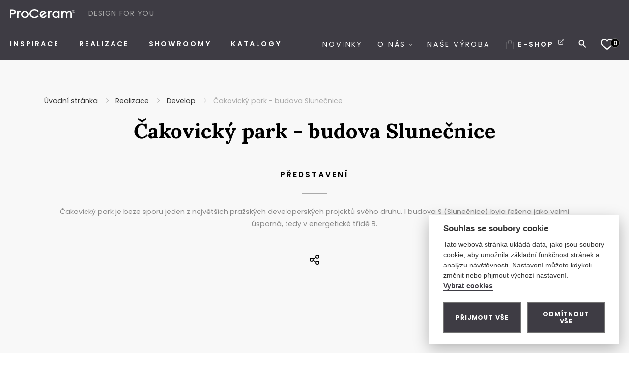

--- FILE ---
content_type: text/html; charset=utf-8
request_url: https://www.proceram.cz/realizace/develop/cakovicky-park-budova-slunecnice/
body_size: 6370
content:
<!DOCTYPE html>
<html lang="cs">
<head>
    <meta charset="utf-8">
    <meta http-equiv="X-UA-Compatible" content="IE=edge">
    <meta name="viewport" content="width=device-width, initial-scale=1.0, user-scalable=1">

    <title>Čakovický park - budova Slunečnice | Objevte s námi kouzlo kvalitních obkladů, dlažeb a sanity</title>



        <meta property="og:title" content="Čakovický park - budova Slunečnice | Objevte s námi kouzlo kvalitních obkladů, dlažeb a sanity"/>
        <meta property="twitter:title" content="Čakovický park - budova Slunečnice | Objevte s námi kouzlo kvalitních obkladů, dlažeb a sanity"/>

        <meta property="og:description" content="Jsme prodejci italských a španělských luxusních dlažeb a prémiové sanity. Věnujeme se také vlastní designové výrobě. Podporujeme myšlenku návratu ke kvalitním materiálům a dlouhé životnosti.">
        <meta property="twitter:description" content="Jsme prodejci italských a španělských luxusních dlažeb a prémiové sanity. Věnujeme se také vlastní designové výrobě. Podporujeme myšlenku návratu ke kvalitním materiálům a dlouhé životnosti.">

        <meta property="og:image"
              content="https://www.proceram.cz/photo-pg-19-1200--.png">
        <meta property="twitter:image"
              content="https://www.proceram.cz/photo-pg-19-800--.png">
    <meta property="og:url" content="https://www.proceram.cz/realizace/develop/cakovicky-park-budova-slunecnice/"/>
    <meta property="og:type" content="website"/>

    <meta name="author" content="Beneš & Michl, www.benes-michl.cz">

    <link rel="shortcut icon" type="image/x-icon" href="https://www.proceram.cz/public/favicon.ico">
    <link rel="apple-touch-icon" href="https://www.proceram.cz/public/apple-touch-icon.png">

    <link rel="preload" href="https://www.proceram.cz/public/images/logo.svg" as="image">
    <link rel="preload" href="https://www.proceram.cz/public/main.css?v1764229628" as="style">

    <link href="https://fonts.googleapis.com/css2?family=Lora:ital,wght@0,400;0,700;1,400;1,700&family=Poppins:ital,wght@0,300;0,400;0,600;0,700;1,300;1,400;1,600;1,700&display=swap" rel="stylesheet">
    <link rel="stylesheet" href="https://www.proceram.cz/public/main.css?v1764229628" media="screen">
    <link rel="stylesheet" href="https://www.proceram.cz/public/print.css?v1764229628" media="print">

    <link rel="stylesheet" href="https://cdn.jsdelivr.net/gh/orestbida/cookieconsent@v2.7.0/dist/cookieconsent.css">

    <script>
        var home_url = "https://www.proceram.cz";
        var lang_url = "cz";
        var translate = JSON.parse("{\"cc_accept_all\":\"P\\u0159ijmout v\\u0161e\",\"cc_close\":\"Zav\\u0159\\u00edt\",\"cc_cookie_preferences\":\"P\\u0159edvolby soubor\\u016f cookie\",\"cc_cookie_settings\":\"Nastaven\\u00ed Cookies\",\"cc_cookies_description\":\"Tato webov\\u00e1 str\\u00e1nka ukl\\u00e1d\\u00e1 data, jako jsou soubory cookie, aby umo\\u017enila z\\u00e1kladn\\u00ed funk\\u010dnost str\\u00e1nek a anal\\u00fdzu n\\u00e1v\\u0161t\\u011bvnosti. Nastaven\\u00ed m\\u016f\\u017eete kdykoli zm\\u011bnit nebo p\\u0159ijmout v\\u00fdchoz\\u00ed nastaven\\u00ed. \\u003Cbr\\u003E \\u003Cbutton type=\\u0022button\\u0022 data-cc=\\u0022c-settings\\u0022 class=\\u0022cc-link\\u0022\\u003EVybrat cookies\\u003C\\/button\\u003E\",\"cc_more_info_description\":\"Pro v\\u00edce informac\\u00ed o mo\\u017enosti nastaven\\u00ed cookies m\\u016f\\u017eete vyu\\u017e\\u00edt odkaz \\u003Ca class=\\u0022cc-link\\u0022 href=\\u0022https:\\/\\/www.proceram.cz\\/zasady-pouzivani-souboru-cookie\\/\\u0022\\u003Ezde\\u003C\\/a\\u003E.\",\"cc_more_info_title\":\"V\\u00edce informac\\u00ed\",\"cc_reject_all\":\"Odm\\u00edtnout v\\u0161e\",\"cc_save_settings\":\"Ulo\\u017eit nastaven\\u00ed\",\"cc_usage_description\":\"S v\\u00fdjimkou z\\u00e1kladn\\u00edch soubor\\u016f cookie (nezbytn\\u011b nutn\\u00fdch), kter\\u00e9 jsou nezbytn\\u00e9 pro fungov\\u00e1n\\u00ed webov\\u00e9 str\\u00e1nky, soubory cookie nastav\\u00edme do va\\u0161eho po\\u010d\\u00edta\\u010de, telefonu nebo za\\u0159\\u00edzen\\u00ed a\\u017e po z\\u00edsk\\u00e1n\\u00ed va\\u0161eho souhlasu. Pro ka\\u017edou kategorii si m\\u016f\\u017eete vybrat, zda se chcete p\\u0159ihl\\u00e1sit\\/odhl\\u00e1sit, kdykoli budete cht\\u00edt, sta\\u010d\\u00ed v z\\u00e1pat\\u00ed webu zvolit mo\\u017enost Nastaven\\u00ed cookies\",\"cc_usage_title\":\"Souhlas se soubory cookie\",\"cc_we_use_cookies\":\"Souhlas se soubory cookie\",\"wish_not_add\":\"\\u00dasp\\u011b\\u0161n\\u011b p\\u0159id\\u00e1no\",\"wish_not_remove\":\"\\u00dasp\\u011b\\u0161n\\u011b odebr\\u00e1no\"}");
        var RECAPTCHA_SITE_KEY = "6LfqUl4hAAAAAEAqAvQcVRH_LHHDdaikRQbg5fRW";
    </script>

        <!-- Google tag (gtag.js) -->
<script async src="https://www.googletagmanager.com/gtag/js?id=G-KC933HDBKR"></script>
<script type="text/plain" data-cookiecategory="analytics">
  window.dataLayer = window.dataLayer || [];
  function gtag(){dataLayer.push(arguments);}
  gtag('js', new Date());

  gtag('config', 'G-KC933HDBKR');
</script>



<script type="text/plain" data-cookiecategory="analytics">
      (function(i,s,o,g,r,a,m){i['GoogleAnalyticsObject']=r;i[r]=i[r]||function(){
        (i[r].q=i[r].q||[]).push(arguments)},i[r].l=1*new Date();a=s.createElement(o),
        m=s.getElementsByTagName(o)[0];a.async=1;a.src=g;m.parentNode.insertBefore(a,m)
      })(window,document,'script','//www.google-analytics.com/analytics.js','ga');
      ga('create', 'UA-20297059-1', 'auto');
      ga('send', 'pageview');
    </script>
    <!-- Facebook Pixel Code -->
    <script type="text/plain" data-cookiecategory="analytics">
      !function(f,b,e,v,n,t,s){if(f.fbq)return;n=f.fbq=function(){n.callMethod?
        n.callMethod.apply(n,arguments):n.queue.push(arguments)};if(!f._fbq)f._fbq=n;
        n.push=n;n.loaded=!0;n.version='2.0';n.queue=[];t=b.createElement(e);t.async=!0;
        t.src=v;s=b.getElementsByTagName(e)[0];s.parentNode.insertBefore(t,s)}(window,
        document,'script','//connect.facebook.net/en_US/fbevents.js');
      fbq('init', '1153866931303807');
      fbq('track', "PageView");</script>
    <noscript><img height="1" width="1" style="display:none"
                   src="https://www.facebook.com/tr?id=1153866931303807&ev=PageView&noscript=1"
    /></noscript>
    <!-- End Facebook Pixel Code -->
    <script type="text/plain" data-cookiecategory="analytics">
      /* <![CDATA[ */
      var seznam_retargeting_id = 26956;
      /* ]]> */
    </script>
    <script type="text/plain" data-cookiecategory="analytics" src="//c.imedia.cz/js/retargeting.js"></script>
    <!-- SEEKY-->
    <script type="text/plain" data-cookiecategory="analytics">
      var _paq = _paq || [];
      _paq.push(['trackPageView']);
      _paq.push(['enableLinkTracking']);
      (function() {
        var u="//ifirmy.cz/pxstats/";
        _paq.push(['setTrackerUrl', u+'piwik.php']);
        _paq.push(['setSiteId', 6193]);
        var d=document, g=d.createElement('script'), s=d.getElementsByTagName('script')[0];
        g.type='text/javascript'; g.async=true; g.defer=true; g.src=u+'piwik.js'; s.parentNode.insertBefore(g,s);
      })();
    </script>
    <noscript><p><img src="//ifirmy.cz/pxstats/piwik.php?idsite=6193" style="border:0;" alt="" /></p></noscript>
    <!-- End SEEKY -->
<meta name="facebook-domain-verification" content="grpd2zjntn591ko0zi7dptdwfnrq77" />

</head>
<body class="layout--default">
    <a href="#content" class="sr-only">
        Přeskočit na obsah
    </a>
<div class="page" id="top">
    <header class="head">
        <div class="top">
            <div class="container top__container">
                <div class="top__nav">
                    <div class="navbar-brand-wrap">
                        <a class="navbar-brand" href="https://www.proceram.cz/">
                            <img src="https://www.proceram.cz/public/images/logo.svg" alt="LOGO" />
                        </a>
                        <span class="navbar-text">Design for You</span>
                    </div>
                    <button class="navbar-toggler collapsed" type="button">
                        <span class="icon-bar"></span>
                        <span class="icon-bar"></span>
                        <span class="icon-bar"></span>
                    </button>
                </div> <!-- /.top__nav -->
            </div> <!-- /.container -->
        </div> <!-- /.top -->

        <div class="nav">
            <div class="container">
                <nav class="navbar navbar-main navbar-expand-md">
                    <div class="collapse navbar-collapse">

<ul class="navbar-primary">


        <li class="nav-item  nav-item--light ">
            <a class="nav-link" 
                href="/inspirace/" >
                <span class="nav-text">
                    Inspirace
                </span>
            </a>


        </li>


        <li class="nav-item  nav-item--light ">
            <a class="nav-link" 
                href="/realizace/" >
                <span class="nav-text">
                    Realizace
                </span>
            </a>


        </li>


        <li class="nav-item  nav-item--light ">
            <a class="nav-link" 
                href="/showroomy/" >
                <span class="nav-text">
                    Showroomy
                </span>
            </a>


        </li>


        <li class="nav-item  nav-item--light ">
            <a class="nav-link" 
                href="/katalogy/?nmf=1" >
                <span class="nav-text">
                    Katalogy
                </span>
            </a>


        </li>
</ul>                        <div class="nav-reminder">
                            <svg>
                                <use xlink:href="https://www.proceram.cz/public/images/icons.svg#arrow-top-mega-long"></use>
                            </svg>
                            <p>Zde najdete vaše uložené inspirace</p>
                        </div>
                    </div>
                    <div class="navbar-right">

<ul class="navbar-nav">


        <li class="nav-item  nav-item--light ">
            <a class="nav-link" 
                href="/novinky/" >
                <span class="nav-text">
                    Novinky
                </span>
            </a>


        </li>


        <li class="nav-item nav-item--sub  nav-item--light ">
            <a class="nav-link" 
                href="/o-nas/" >
                <span class="nav-text">
                    O nás
                </span>
                    <span class="nav-icon">
                        <svg>
                            <use xlink:href="https://www.proceram.cz/public/images/icons.svg#arrow-down"></use>
                        </svg>
                    </span>
            </a>


<ul class="navbar-nav navbar-nav--sub">


        <li class="nav-item  ">
            <a class="nav-link" 
                href="/o-nas/" >
                <span class="nav-text">
                    O nás
                </span>
            </a>


        </li>


        <li class="nav-item  ">
            <a class="nav-link" 
                href="/jak-pracujeme/" >
                <span class="nav-text">
                    Jak pracujeme
                </span>
            </a>


        </li>


        <li class="nav-item  ">
            <a class="nav-link" 
                href="/nase-vyroba-technoart/" >
                <span class="nav-text">
                    Naše výroba
                </span>
            </a>


        </li>


        <li class="nav-item  ">
            <a class="nav-link" 
                href="/kariera/" >
                <span class="nav-text">
                    Kariéra
                </span>
            </a>


        </li>


        <li class="nav-item  ">
            <a class="nav-link" 
                href="/kontakt/" >
                <span class="nav-text">
                    Kontakt
                </span>
            </a>


        </li>
</ul>
        </li>


        <li class="nav-item  nav-item--light ">
            <a class="nav-link" 
                href="/nase-vyroba-technoart/" >
                <span class="nav-text">
                    Naše výroba
                </span>
            </a>


        </li>


        <li class="nav-item  nav-item--shop ">
            <a class="nav-link" 
                href="https://www.proceram-shop.cz" target="_blank">
                    <span class="nav-icon">
                        <svg>
                            <use xlink:href="https://www.proceram.cz/public/images/icons.svg#shop"></use>
                        </svg>
                    </span>
                <span class="nav-text external">
                    e-Shop
                </span>
            </a>


        </li>
        <li class="nav-item nav-item--search">
            <button class="nav-link nav-link-search" type="button" data-toggle="collapse" data-target="#collapseExample"
                    aria-expanded="false" aria-controls="collapseExample">
                    <span class="nav-icon">
                        <svg>
                            <use xlink:href="https://www.proceram.cz/public/images/icons.svg#search"></use>
                        </svg>
                    </span>
                </button>
                <div class="collapse nav-search" role="search" id="collapseExample">
                    <form action="https://www.proceram.cz/vyhledavani/" method="get" class="nav-search__form">
                        <div class="nav-search__input-wrap">
                            <input class="nav-search__input" type="search" name="q" id="search_menu"/>
                            <button class="nav-search__button" type="submit">
                                <svg>
                                    <use xlink:href="https://www.proceram.cz/public/images/icons.svg#search"></use>
                                </svg>
                            </button>
                        </div>
                    </form>
                </div>
            </li>
</ul>                    </div>
                    <div class="navbar-right">
                        <ul class="navbar-nav">
                            <li class="nav-item nav-item--heart">
                                <a href="/wish-list/" class="nav-link">
                                    <span class="nav-icon">
                                        <svg>
                                            <use xlink:href="https://www.proceram.cz/public/images/icons.svg#heart"></use>
                                        </svg>
                                    </span>
                                                    <span class="nav-link-count">
<span id="snippet-wishListBadge-1-wishListBadge" >
    0
</span>                                    </span>
                                </a>
                            </li>
                        </ul>
                    </div>
                </nav>
                <!--/nav-->
            </div> <!-- /.container -->
        </div>

    </header><!--/header-->

    <div class="main" id="content">
        <main>
            <div id="snippet--content">

<div class="inner">
    <section class="intro realization-detail">
    <div class="breadcrumb-wrap">
        <nav aria-label="breadcrumb">
            <ol class="breadcrumb" itemscope="" itemtype="http://schema.org/BreadcrumbList">
                    <li class="breadcrumb-item" itemprop="itemListElement" itemscope="" itemtype="http://schema.org/ListItem">
                        <a href="https://www.proceram.cz/" itemprop="item">
                            <span itemprop="name">Úvodní stránka</span>
                        </a>
                        <meta itemprop="position" content="1"/>
                    </li>
                            <li class="breadcrumb-item" itemprop="itemListElement" itemscope itemtype="http://schema.org/ListItem">
                                <meta itemprop="position" content="2"/>
                                <a href="https://www.proceram.cz/realizace/" itemprop="item">
                            <span itemprop="name">
                            Realizace
                            </span>
                                </a>
                            </li>
                            <li class="breadcrumb-item" itemprop="itemListElement" itemscope itemtype="http://schema.org/ListItem">
                                <meta itemprop="position" content="3"/>
                                <a href="https://www.proceram.cz/cz/realizace/develop/" itemprop="item">
                            <span itemprop="name">
                            Develop
                            </span>
                                </a>
                            </li>
                            <li class="breadcrumb-item active" aria-current="page" itemprop="itemListElement" itemscope="" itemtype="http://schema.org/ListItem">
                                <span itemprop="name" title="Čakovický park - budova Slunečnice">Čakovický park - budova Slunečnice</span>
                                <meta itemprop="position" content="4"/>
                            </li>
            </ol>
        </nav>
    </div>
        <header class="realization-detail__text">
            <h1 class="text text-center heading-3 heading-3--realization-detail">Čakovický park - budova Slunečnice</h1>
        </header>
        <h2 class="text-center heading">
            Představení
        </h2>
        <div class="realization-detail__body formatted">
            <p><span>Čakovický park je beze sporu jeden z největších pražských developerských projektů svého druhu. I b</span><span>udova S (Slunečnice) byla řešena jako velmi úsporná, tedy v energetické třídě B.</span></p>
            <a href="mailto:?subject=Sdíleno z webu ProCeram&body=https://www.proceram.cz/realizace/develop/cakovicky-park-budova-slunecnice/">
                <svg>
                    <use xlink:href="https://www.proceram.cz/public/images/icons.svg#share"></use>
                </svg>
            </a>
        </div>
    </section>
</div>
<div class="inner inner--white inner--realization-detail">
    <section class="realization-detail__gallery">
        <div class="realization-detail__photos">
<div class="realization-detail__photo mb-6">
    <img class="d-block mx-auto"
         src="https://www.proceram.cz/photo-pg-2079-1920--.jpg"
         alt="" loading="eager">
</div>        </div>

        <div class="label-wrap label-wrap--realization-detail">
                <h4 class="heading heading--left">
                    Související štítky
                </h4>
                <div class="label-body">
                    <a class="label__tag " href="https://www.proceram.cz/
realizace/develop/?rmfilters&addfilter=20">
                        <p>ProCeram - Praha</p>
                    </a>
                    <a class="label__tag " href="https://www.proceram.cz/
realizace/develop/?rmfilters&addfilter=73">
                        <p>NG Real Estate</p>
                    </a>
                </div>
        </div>
    </section>
</div>
<div class="inner">
    <section class="cards cards--realization-section">
        <header>
            <h4 class="text-center heading">Mohlo by Vás zajímat</h4>
        </header>
<div class="card-wrap">
    <div class="row  row row-cols-1 row-cols-sm-2 row-cols-lg-3 card-grid">
        <a href="https://www.proceram.cz/realizace/develop/homolka-hills/" class="col card-col">
            <div class="card">
                <div class="card__item">
                    <img class="card__image" src="https://www.proceram.cz/photo-ct-2080-750--.jpg" alt="">
                </div>
                <div class="card-body">
                    <h3 class="card-title">Homolka Hills</h3>
                    <p class="paragraph">Praha</p>
                </div>
            </div>
        </a>
        <a href="https://www.proceram.cz/realizace/develop/zahradni-mesto/" class="col card-col">
            <div class="card">
                <div class="card__item">
                    <img class="card__image" src="https://www.proceram.cz/photo-ct-494-750--.jpg" alt="">
                </div>
                <div class="card-body">
                    <h3 class="card-title">Zahradní Město</h3>
                    <p class="paragraph">Praha</p>
                </div>
            </div>
        </a>
        <a href="https://www.proceram.cz/realizace/develop/u-pergamenky/" class="col card-col">
            <div class="card">
                <div class="card__item">
                    <img class="card__image" src="https://www.proceram.cz/photo-ct-2077-750--.jpg" alt="">
                </div>
                <div class="card-body">
                    <h3 class="card-title">U Pergamenky</h3>
                    <p class="paragraph">Praha</p>
                </div>
            </div>
        </a>
    </div>
    <div class="btn-wrap realization-detail__button">
        <a class="btn btn-grey" href="https://www.proceram.cz/realizace/develop/">
            Zobrazit více
            <svg>
                <use xlink:href="https://www.proceram.cz/public/images/icons.svg#arrow-right-long"></use>
            </svg>
        </a>
    </div>
</div>    </section>
</div>            </div>
        </main>
    </div><!--/.main-->

    <div class="foot">
        <footer>
                <div class="container foot__container foot-top">
<div class="foot-logo">
<div class="foot-logo__image"><img src="https://www.proceram.cz/www/public/images/logo-grey.svg" alt="LOGO" width="133" height="18" /></div>
<div class="foot-logo__text">Design for You</div>
</div>
<ul class="foot-socials">
<li class="foot-socials__item"><a class="foot-socials__link foot-socials__link--fb" href="https://www.facebook.com/ProCeram" target="_blank" rel="noopener"> <svg> <use xlink:href="https://www.proceram.cz/www/public/images/icons.svg#facebook"></use> </svg> </a></li>
<li class="foot-socials__item"><a class="foot-socials__link foot-socials__link--in" href="https://www.instagram.com/proceram.cz" target="_blank" rel="noopener"> <svg> <use xlink:href="https://www.proceram.cz/www/public/images/icons.svg#instagram"></use> </svg> </a></li>
<li class="foot-socials__item"><a class="foot-socials__link foot-socials__link--pin" href="https://www.youtube.com/user/ProCeramCZ" target="_blank" rel="noopener"> <svg> <use xlink:href="https://www.proceram.cz/www/public/images/icons.svg#youtube"></use> </svg> </a></li>
</ul>
</div>
            <div class="foot-mid-wrap">
                <div class="container foot__container foot-mid">
                    <a href="/wish-list/" class="foot-inspire">
                        <span class="foot-inspire__icon">
                            <svg>
                                <use xlink:href="https://www.proceram.cz/public/images/icons.svg#heart"></use>
                            </svg>
                            <span class="foot-inspire__count"><span id="snippet-wishListBadge-2-wishListBadge" >
    0
</span></span>
                        </span>
                        <span class="foot-inspire__bracket">
                            <svg>
                                <use xlink:href="https://www.proceram.cz/public/images/icons.svg#bracket"></use>
                            </svg>
                        </span>
                        <span class="foot-inspire__content">
                            <span class="foot-inspire__save">Máte uloženo</span>
                            <span class="foot-inspire__items"><span id="snippet-wishListBadge-3-wishListBadge" class="d-inline">
    0
</span> inspirací</span>
                        </span>
                    </a>
                        <ul class="foot-nav">
<li><a href="https://www.proceram.cz/inspirace/">Inspirace</a></li>
<li><a href="https://www.proceram.cz/realizace/">Realizace</a></li>
<li><a href="https://www.proceram.cz/showroomy/">Showroomy</a></li>
<li><a href="https://www.proceram.cz/katalogy/">KATALOGY</a></li>
<li><a href="#" aria-label="Cookie Settings" data-cc="c-settings" aria-haspopup="dialog">Nastavení cookies</a></li>
</ul>
<ul class="foot-nav foot-nav--light">
<li><a href="https://www.proceram.cz/o-nas/">O nás</a></li>
<li><a href="https://www.proceram.cz/jak-pracujeme/">Jak pracujeme</a></li>
<li><a href="https://www.proceram.cz/kariera/">Kariéra</a></li>
<li><a href="https://www.proceram.cz/kontakt/">Kontakty</a><a href="https://www.proceram.cz/katalogy/"></a></li>
</ul>
<ul class="foot-nav foot-nav--light">
<li><a href="https://www.proceram.cz/novinky/">Novinky</a></li>
<li><a href="https://www.proceram.cz/dokumenty">Dokumenty</a></li>
<li><a href="https://www.proceram.cz/dokumenty">Obchodní podmínky</a></li>
<li><a href="https://www.proceram.cz/centralni-poptavky/">Centrální poptávky</a></li>
</ul>
<ul class="foot-nav foot-nav--last">
<li><a href="https://www.proceram-shop.cz" target="_blank" rel="noopener">e-Shop</a></li>
<li><a href="https://www.technoart.cz" target="_blank" rel="noopener">Naše výroba technoArt</a></li>
<li><a href="https://www.newlivingcenter.cz" target="_blank" rel="noopener">New living center (CZ)</a></li>
<li><a href="https://www.newlivingcenter.sk" target="_blank" rel="noopener">New living center (SK)</a></li>
</ul>
                </div>
            </div>
            <div class="container foot__container foot-bot">
                <div class="foot-copy">&copy; 2026 &nbsp; Vytvořeno v <a href="http://www.benes-michl.cz" target="_blank" rel="noopener">Beneš &amp; Michl</a></div>
            </div>
        </footer>
    </div><!--/.foot-->
    <a class="scroll-top js-scroll" href="#top" data-scroll>
        <svg>
            <use xlink:href="https://www.proceram.cz/public/images/icons.svg#arrow-top"></use>
        </svg>
    </a>

    <nav id="nav-mmenu" class="nav-mmenu">
        <div class="nav-mmenu__wrap">
            <ul class="nav-mmenu__text">


    <li >
        <a  href="https://www.proceram.cz/inspirace/" >
             Inspirace
        </a>

    </li>

    <li >
        <a  href="https://www.proceram.cz/realizace/" >
             Realizace
        </a>

    </li>

    <li >
        <a  href="https://www.proceram.cz/showroomy/" >
             Showroomy
        </a>

    </li>

    <li >
        <a  href="https://www.proceram.cz/katalogy/" >
             Katalogy
        </a>

    </li>



    <li >
        <a  href="https://www.proceram.cz/novinky/" >
             Novinky
        </a>

    </li>

    <li >
        <a  href="https://www.proceram.cz/o-nas/" >
             O nás
        </a>

            <ul>


    <li >
        <a  href="https://www.proceram.cz/o-nas/" >
             O nás
        </a>

    </li>

    <li >
        <a  href="https://www.proceram.cz/jak-pracujeme/" >
             Jak pracujeme
        </a>

    </li>

    <li >
        <a  href="https://www.proceram.cz/nase-vyroba-technoart/" >
             Naše výroba
        </a>

    </li>

    <li >
        <a  href="https://www.proceram.cz/kariera/" >
             Kariéra
        </a>

    </li>

    <li >
        <a  href="https://www.proceram.cz/kontakt/" >
             Kontakt
        </a>

    </li>

            </ul>
    </li>

    <li >
        <a  href="https://www.proceram.cz/nase-vyroba-technoart/" >
             Naše výroba
        </a>

    </li>


            </ul>
            <ul class="nav-mmenu__icons">





    <li >
        <a  href="https://www.proceram-shop.cz" target="_blank">
                <svg>
                    <use xlink:href="https://www.proceram.cz/public/images/icons.svg#shop"></use>
                </svg>
        </a>
    </li>
<li>
    <a href="https://www.proceram.cz//wish-list/">
        <svg>
            <use xlink:href="https://www.proceram.cz/public/images/icons.svg#heart"></use>
        </svg>
        <span class="nav-link-count">
<span id="snippet-menu-wishListBadge-1-wishListBadge" >
    0
</span>        </span>
    </a>
</li>            </ul>

            <form action="https://www.proceram.cz/vyhledavani/" method="get" class="nav-search__form">
                <div class="nav-search__input-wrap">
                    <input class="nav-search__input" type="search" name="q" id="search_mobile"/>
                    <button class="nav-search__button" type="submit">
                        <svg>
                            <use xlink:href="https://www.proceram.cz/public/images/icons.svg#search"></use>
                        </svg>
                    </button>
                </div>
            </form>
        </div>
    </nav>

</div><!--/.page-->

<script defer src="https://cdn.jsdelivr.net/gh/orestbida/cookieconsent@v2.7.0/dist/cookieconsent.js"></script>
<script defer src="https://www.proceram.cz/public/cookieconsent-init.js"></script>

<script src="https://maps.googleapis.com/maps/api/js?sensor=true&amp;v=3&amp;key=AIzaSyCpZbl7-8z_KJ8HhNbvERhW6ZDCxJfS1dc"></script>
<script src="https://www.google.com/recaptcha/api.js" async defer></script>
<script src="https://www.proceram.cz/public/scripts.min.js?v1724746074"></script>
</body>
</html>


--- FILE ---
content_type: text/css
request_url: https://www.proceram.cz/public/main.css?v1764229628
body_size: 55426
content:
html{font-size:62.5%}body:before{display:none}.mqdebug:before{top:auto!important;right:auto!important;bottom:0;left:0;display:block;border:1px solid #fbeed5}:focus:not(:focus-visible){outline:none}@keyframes rotate{0%{transform:perspective(120px) rotateX(0deg) rotateY(0deg)}50%{transform:perspective(120px) rotateX(-180deg) rotateY(0deg)}to{transform:perspective(120px) rotateX(-180deg) rotateY(-180deg)}}@keyframes fadeIn{0%{opacity:0}to{opacity:1}}body:before{background-color:#fcf8e3;border-bottom:1px solid #fbeed5;border-left:1px solid #fbeed5;color:#c09853;font:small-caption;padding:3px 6px;pointer-events:none;position:fixed;right:0;top:0;z-index:100}@media (min-width:36em){body:before{content:"sm ≥ 576px (36em)"}}@media (min-width:48em){body:before{content:"md ≥ 768px (48em)"}}@media (min-width:62em){body:before{content:"lg ≥ 992px (62em)"}}@media (min-width:75em){body:before{content:"xl ≥ 1200px (75em)"}}@media (min-width:100em){body:before{content:"xll ≥ 1600px (100em)"}}.container-1{max-width:96.33333px}.container-2{max-width:222.66667px}.container-3{max-width:349px}.container-4{max-width:475.33333px}.container-5{max-width:601.66667px}.container-6{max-width:728px}.container-7{max-width:854.33333px}.container-8{max-width:980.66667px}.container-9{max-width:1107px}.container-10{max-width:1233.33333px}.container-11{max-width:1359.66667px}.container-12{max-width:1486px}@media (min-width:36em){.container-sm-1{max-width:96.33333px}.container-sm-2{max-width:222.66667px}.container-sm-3{max-width:349px}.container-sm-4{max-width:475.33333px}.container-sm-5{max-width:601.66667px}.container-sm-6{max-width:728px}.container-sm-7{max-width:854.33333px}.container-sm-8{max-width:980.66667px}.container-sm-9{max-width:1107px}.container-sm-10{max-width:1233.33333px}.container-sm-11{max-width:1359.66667px}.container-sm-12{max-width:1486px}}@media (min-width:48em){.container-md-1{max-width:96.33333px}.container-md-2{max-width:222.66667px}.container-md-3{max-width:349px}.container-md-4{max-width:475.33333px}.container-md-5{max-width:601.66667px}.container-md-6{max-width:728px}.container-md-7{max-width:854.33333px}.container-md-8{max-width:980.66667px}.container-md-9{max-width:1107px}.container-md-10{max-width:1233.33333px}.container-md-11{max-width:1359.66667px}.container-md-12{max-width:1486px}}@media (min-width:62em){.container-lg-1{max-width:96.33333px}.container-lg-2{max-width:222.66667px}.container-lg-3{max-width:349px}.container-lg-4{max-width:475.33333px}.container-lg-5{max-width:601.66667px}.container-lg-6{max-width:728px}.container-lg-7{max-width:854.33333px}.container-lg-8{max-width:980.66667px}.container-lg-9{max-width:1107px}.container-lg-10{max-width:1233.33333px}.container-lg-11{max-width:1359.66667px}.container-lg-12{max-width:1486px}}@media (min-width:75em){.container-xl-1{max-width:96.33333px}.container-xl-2{max-width:222.66667px}.container-xl-3{max-width:349px}.container-xl-4{max-width:475.33333px}.container-xl-5{max-width:601.66667px}.container-xl-6{max-width:728px}.container-xl-7{max-width:854.33333px}.container-xl-8{max-width:980.66667px}.container-xl-9{max-width:1107px}.container-xl-10{max-width:1233.33333px}.container-xl-11{max-width:1359.66667px}.container-xl-12{max-width:1486px}}@media (min-width:100em){.container-xll-1{max-width:96.33333px}.container-xll-2{max-width:222.66667px}.container-xll-3{max-width:349px}.container-xll-4{max-width:475.33333px}.container-xll-5{max-width:601.66667px}.container-xll-6{max-width:728px}.container-xll-7{max-width:854.33333px}.container-xll-8{max-width:980.66667px}.container-xll-9{max-width:1107px}.container-xll-10{max-width:1233.33333px}.container-xll-11{max-width:1359.66667px}.container-xll-12{max-width:1486px}}:root{--blue:#0065f2;--indigo:#6610f2;--purple:#6f42c1;--pink:#e83e8c;--red:#cc021b;--orange:#fd7e14;--yellow:#ffc107;--green:#28a745;--teal:#20c997;--cyan:#17a2b8;--gray:#6c757d;--gray-dark:#343a40;--primary:#3e3c44;--secondary:#6c757d;--success:#28a745;--info:#17a2b8;--warning:#ffc107;--danger:#cc021b;--light:#cbc9cf;--dark:#4a4a4a;--white:#fff;--breakpoint-xs:0px;--breakpoint-sm:576px;--breakpoint-md:768px;--breakpoint-lg:992px;--breakpoint-xl:1200px;--breakpoint-xll:1600px;--font-family-sans-serif:-apple-system,BlinkMacSystemFont,"Segoe UI",Roboto,"Helvetica Neue",Arial,"Noto Sans","Liberation Sans",sans-serif,"Apple Color Emoji","Segoe UI Emoji","Segoe UI Symbol","Noto Color Emoji";--font-family-monospace:SFMono-Regular,Menlo,Monaco,Consolas,"Liberation Mono","Courier New",monospace}*,:after,:before{box-sizing:border-box}html{font-family:sans-serif;line-height:1.15;-webkit-text-size-adjust:100%;-webkit-tap-highlight-color:rgba(0,0,0,0)}article,aside,figcaption,figure,footer,header,hgroup,main,nav,section{display:block}body{margin:0;font-family:Poppins,sans-serif;font-size:1rem;font-weight:400;line-height:1.5;color:#000;text-align:left;background-color:#fff}[tabindex="-1"]:focus:not(:focus-visible){outline:0!important}hr{box-sizing:content-box;height:0;overflow:visible}h1,h2,h3,h4,h5,h6{margin-top:0;margin-bottom:.5rem}p{margin-top:0;margin-bottom:1rem}abbr[data-original-title],abbr[title]{text-decoration:underline;-webkit-text-decoration:underline dotted;text-decoration:underline dotted;cursor:help;border-bottom:0;-webkit-text-decoration-skip-ink:none;text-decoration-skip-ink:none}address{font-style:normal;line-height:inherit}address,dl,ol,ul{margin-bottom:1rem}dl,ol,ul{margin-top:0}ol ol,ol ul,ul ol,ul ul{margin-bottom:0}dt{font-weight:700}dd{margin-bottom:.5rem;margin-left:0}blockquote{margin:0 0 1rem}b,strong{font-weight:bolder}small{font-size:80%}sub,sup{position:relative;font-size:75%;line-height:0;vertical-align:baseline}sub{bottom:-.25em}sup{top:-.5em}a{color:#fff;text-decoration:underline;background-color:transparent}a:hover{color:#d9d9d9;text-decoration:none}a:not([href]):not([class]),a:not([href]):not([class]):hover{color:inherit;text-decoration:none}code,kbd,pre,samp{font-family:SFMono-Regular,Menlo,Monaco,Consolas,Liberation Mono,Courier New,monospace;font-size:1em}pre{margin-top:0;margin-bottom:1rem;overflow:auto;-ms-overflow-style:scrollbar}figure{margin:0 0 1rem}img{border-style:none}img,svg{vertical-align:middle}svg{overflow:hidden}table{border-collapse:collapse}caption{padding-top:.75rem;padding-bottom:.75rem;color:#4a4a4a;text-align:left;caption-side:bottom}th{text-align:inherit;text-align:-webkit-match-parent}label{display:inline-block;margin-bottom:.5rem}button{border-radius:0}button:focus:not(:focus-visible){outline:0}button,input,optgroup,select,textarea{margin:0;font-family:inherit;font-size:inherit;line-height:inherit}button,input{overflow:visible}button,select{text-transform:none}[role=button]{cursor:pointer}select{word-wrap:normal}[type=button],[type=reset],[type=submit],button{-webkit-appearance:button}[type=button]:not(:disabled),[type=reset]:not(:disabled),[type=submit]:not(:disabled),button:not(:disabled){cursor:pointer}[type=button]::-moz-focus-inner,[type=reset]::-moz-focus-inner,[type=submit]::-moz-focus-inner,button::-moz-focus-inner{padding:0;border-style:none}input[type=checkbox],input[type=radio]{box-sizing:border-box;padding:0}textarea{overflow:auto;resize:vertical}fieldset{min-width:0;padding:0;margin:0;border:0}legend{display:block;width:100%;max-width:100%;padding:0;margin-bottom:.5rem;font-size:1.5rem;line-height:inherit;color:inherit;white-space:normal}progress{vertical-align:baseline}[type=number]::-webkit-inner-spin-button,[type=number]::-webkit-outer-spin-button{height:auto}[type=search]{outline-offset:-2px;-webkit-appearance:none}[type=search]::-webkit-search-decoration{-webkit-appearance:none}::-webkit-file-upload-button{font:inherit;-webkit-appearance:button}output{display:inline-block}summary{display:list-item;cursor:pointer}template{display:none}[hidden]{display:none!important}.h1,.h2,.h3,.h4,.h5,.h6,h1,h2,h3,h4,h5,h6{margin-bottom:.5rem;font-family:Lora,serif;font-weight:700;line-height:1.2;color:#000}.h1,h1{font-size:3rem}.h2,h2{font-size:2rem}.h3,h3{font-size:1.5rem}.h4,h4{font-size:1.25rem}.h5,h5{font-size:1.125rem}.h6,h6{font-size:1rem}.lead{font-size:1.125rem;font-weight:400}.display-1{font-size:3rem}.display-1,.display-2{font-weight:400;line-height:1.2}.display-2{font-size:2rem}.display-3{font-size:1.5rem}.display-3,.display-4{font-weight:400;line-height:1.2}.display-4{font-size:1.25rem}hr{margin-top:1rem;margin-bottom:1rem;border:0;border-top:1px solid #ddd}.small,small{font-size:.875em;font-weight:400}.mark,mark{padding:.2em;background-color:#fcf8e3}.download,.links,.list-circle,.list-inline,.list-square,.list-unstyled{padding-left:0;list-style:none}.list-inline-item{display:inline-block}.list-inline-item:not(:last-child){margin-right:.5rem}.initialism{font-size:90%;text-transform:uppercase}.blockquote{margin-bottom:1rem;font-size:1.25rem}.blockquote-footer{display:block;font-size:.875em;color:#6c757d}.blockquote-footer:before{content:"\2014\00A0"}.img-fluid,.img-thumbnail{max-width:100%;height:auto}.img-thumbnail{padding:.25rem;background-color:#fff;border:1px solid #dee2e6;border-radius:4px}.figure{display:inline-block}.figure-img{margin-bottom:.5rem;line-height:1}.figure-caption{font-size:90%;color:#6c757d}code{font-size:87.5%;color:#e83e8c;word-wrap:break-word}a>code{color:inherit}kbd{padding:.2rem .4rem;font-size:87.5%;color:#fff;background-color:#212529;border-radius:.2rem}kbd kbd{padding:0;font-size:100%;font-weight:700}pre{display:block;font-size:87.5%;color:#212529}pre code{font-size:inherit;color:inherit;word-break:normal}.pre-scrollable{max-height:340px;overflow-y:scroll}.container,.container-fluid,.container-lg,.container-md,.container-sm,.container-xl{width:100%;padding-right:15px;padding-left:15px;margin-right:auto;margin-left:auto}@media (min-width:576px){.container,.container-sm{max-width:540px}}@media (min-width:768px){.container,.container-md,.container-sm{max-width:720px}}@media (min-width:992px){.container,.container-lg,.container-md,.container-sm{max-width:960px}}@media (min-width:1200px){.container,.container-lg,.container-md,.container-sm,.container-xl{max-width:1140px}}.row{display:flex;flex-wrap:wrap;margin-right:-15px;margin-left:-15px}.no-gutters{margin-right:0;margin-left:0}.no-gutters>.col,.no-gutters>[class*=col-]{padding-right:0;padding-left:0}.col,.col-1,.col-2,.col-3,.col-4,.col-5,.col-6,.col-7,.col-8,.col-9,.col-10,.col-11,.col-12,.col-auto,.col-lg,.col-lg-1,.col-lg-2,.col-lg-3,.col-lg-4,.col-lg-5,.col-lg-6,.col-lg-7,.col-lg-8,.col-lg-9,.col-lg-10,.col-lg-11,.col-lg-12,.col-lg-auto,.col-md,.col-md-1,.col-md-2,.col-md-3,.col-md-4,.col-md-5,.col-md-6,.col-md-7,.col-md-8,.col-md-9,.col-md-10,.col-md-11,.col-md-12,.col-md-auto,.col-sm,.col-sm-1,.col-sm-2,.col-sm-3,.col-sm-4,.col-sm-5,.col-sm-6,.col-sm-7,.col-sm-8,.col-sm-9,.col-sm-10,.col-sm-11,.col-sm-12,.col-sm-auto,.col-xl,.col-xl-1,.col-xl-2,.col-xl-3,.col-xl-4,.col-xl-5,.col-xl-6,.col-xl-7,.col-xl-8,.col-xl-9,.col-xl-10,.col-xl-11,.col-xl-12,.col-xl-auto,.col-xll,.col-xll-1,.col-xll-2,.col-xll-3,.col-xll-4,.col-xll-5,.col-xll-6,.col-xll-7,.col-xll-8,.col-xll-9,.col-xll-10,.col-xll-11,.col-xll-12,.col-xll-auto{position:relative;width:100%;padding-right:15px;padding-left:15px}.col{flex-basis:0;flex-grow:1;max-width:100%}.row-cols-1>*{flex:0 0 100%;max-width:100%}.row-cols-2>*{flex:0 0 50%;max-width:50%}.row-cols-3>*{flex:0 0 33.33333%;max-width:33.33333%}.row-cols-4>*{flex:0 0 25%;max-width:25%}.row-cols-5>*{flex:0 0 20%;max-width:20%}.row-cols-6>*{flex:0 0 16.66667%;max-width:16.66667%}.col-auto{flex:0 0 auto;width:auto;max-width:100%}.col-1{flex:0 0 8.33333%;max-width:8.33333%}.col-2{flex:0 0 16.66667%;max-width:16.66667%}.col-3{flex:0 0 25%;max-width:25%}.col-4{flex:0 0 33.33333%;max-width:33.33333%}.col-5{flex:0 0 41.66667%;max-width:41.66667%}.col-6{flex:0 0 50%;max-width:50%}.col-7{flex:0 0 58.33333%;max-width:58.33333%}.col-8{flex:0 0 66.66667%;max-width:66.66667%}.col-9{flex:0 0 75%;max-width:75%}.col-10{flex:0 0 83.33333%;max-width:83.33333%}.col-11{flex:0 0 91.66667%;max-width:91.66667%}.col-12{flex:0 0 100%;max-width:100%}.order-first{order:-1}.order-last{order:13}.order-0{order:0}.order-1{order:1}.order-2{order:2}.order-3{order:3}.order-4{order:4}.order-5{order:5}.order-6{order:6}.order-7{order:7}.order-8{order:8}.order-9{order:9}.order-10{order:10}.order-11{order:11}.order-12{order:12}.offset-1{margin-left:8.33333%}.offset-2{margin-left:16.66667%}.offset-3{margin-left:25%}.offset-4{margin-left:33.33333%}.offset-5{margin-left:41.66667%}.offset-6{margin-left:50%}.offset-7{margin-left:58.33333%}.offset-8{margin-left:66.66667%}.offset-9{margin-left:75%}.offset-10{margin-left:83.33333%}.offset-11{margin-left:91.66667%}@media (min-width:576px){.col-sm{flex-basis:0;flex-grow:1;max-width:100%}.row-cols-sm-1>*{flex:0 0 100%;max-width:100%}.row-cols-sm-2>*{flex:0 0 50%;max-width:50%}.row-cols-sm-3>*{flex:0 0 33.33333%;max-width:33.33333%}.row-cols-sm-4>*{flex:0 0 25%;max-width:25%}.row-cols-sm-5>*{flex:0 0 20%;max-width:20%}.row-cols-sm-6>*{flex:0 0 16.66667%;max-width:16.66667%}.col-sm-auto{flex:0 0 auto;width:auto;max-width:100%}.col-sm-1{flex:0 0 8.33333%;max-width:8.33333%}.col-sm-2{flex:0 0 16.66667%;max-width:16.66667%}.col-sm-3{flex:0 0 25%;max-width:25%}.col-sm-4{flex:0 0 33.33333%;max-width:33.33333%}.col-sm-5{flex:0 0 41.66667%;max-width:41.66667%}.col-sm-6{flex:0 0 50%;max-width:50%}.col-sm-7{flex:0 0 58.33333%;max-width:58.33333%}.col-sm-8{flex:0 0 66.66667%;max-width:66.66667%}.col-sm-9{flex:0 0 75%;max-width:75%}.col-sm-10{flex:0 0 83.33333%;max-width:83.33333%}.col-sm-11{flex:0 0 91.66667%;max-width:91.66667%}.col-sm-12{flex:0 0 100%;max-width:100%}.order-sm-first{order:-1}.order-sm-last{order:13}.order-sm-0{order:0}.order-sm-1{order:1}.order-sm-2{order:2}.order-sm-3{order:3}.order-sm-4{order:4}.order-sm-5{order:5}.order-sm-6{order:6}.order-sm-7{order:7}.order-sm-8{order:8}.order-sm-9{order:9}.order-sm-10{order:10}.order-sm-11{order:11}.order-sm-12{order:12}.offset-sm-0{margin-left:0}.offset-sm-1{margin-left:8.33333%}.offset-sm-2{margin-left:16.66667%}.offset-sm-3{margin-left:25%}.offset-sm-4{margin-left:33.33333%}.offset-sm-5{margin-left:41.66667%}.offset-sm-6{margin-left:50%}.offset-sm-7{margin-left:58.33333%}.offset-sm-8{margin-left:66.66667%}.offset-sm-9{margin-left:75%}.offset-sm-10{margin-left:83.33333%}.offset-sm-11{margin-left:91.66667%}}@media (min-width:768px){.col-md{flex-basis:0;flex-grow:1;max-width:100%}.row-cols-md-1>*{flex:0 0 100%;max-width:100%}.row-cols-md-2>*{flex:0 0 50%;max-width:50%}.row-cols-md-3>*{flex:0 0 33.33333%;max-width:33.33333%}.row-cols-md-4>*{flex:0 0 25%;max-width:25%}.row-cols-md-5>*{flex:0 0 20%;max-width:20%}.row-cols-md-6>*{flex:0 0 16.66667%;max-width:16.66667%}.col-md-auto{flex:0 0 auto;width:auto;max-width:100%}.col-md-1{flex:0 0 8.33333%;max-width:8.33333%}.col-md-2{flex:0 0 16.66667%;max-width:16.66667%}.col-md-3{flex:0 0 25%;max-width:25%}.col-md-4{flex:0 0 33.33333%;max-width:33.33333%}.col-md-5{flex:0 0 41.66667%;max-width:41.66667%}.col-md-6{flex:0 0 50%;max-width:50%}.col-md-7{flex:0 0 58.33333%;max-width:58.33333%}.col-md-8{flex:0 0 66.66667%;max-width:66.66667%}.col-md-9{flex:0 0 75%;max-width:75%}.col-md-10{flex:0 0 83.33333%;max-width:83.33333%}.col-md-11{flex:0 0 91.66667%;max-width:91.66667%}.col-md-12{flex:0 0 100%;max-width:100%}.order-md-first{order:-1}.order-md-last{order:13}.order-md-0{order:0}.order-md-1{order:1}.order-md-2{order:2}.order-md-3{order:3}.order-md-4{order:4}.order-md-5{order:5}.order-md-6{order:6}.order-md-7{order:7}.order-md-8{order:8}.order-md-9{order:9}.order-md-10{order:10}.order-md-11{order:11}.order-md-12{order:12}.offset-md-0{margin-left:0}.offset-md-1{margin-left:8.33333%}.offset-md-2{margin-left:16.66667%}.offset-md-3{margin-left:25%}.offset-md-4{margin-left:33.33333%}.offset-md-5{margin-left:41.66667%}.offset-md-6{margin-left:50%}.offset-md-7{margin-left:58.33333%}.offset-md-8{margin-left:66.66667%}.offset-md-9{margin-left:75%}.offset-md-10{margin-left:83.33333%}.offset-md-11{margin-left:91.66667%}}@media (min-width:992px){.col-lg{flex-basis:0;flex-grow:1;max-width:100%}.row-cols-lg-1>*{flex:0 0 100%;max-width:100%}.row-cols-lg-2>*{flex:0 0 50%;max-width:50%}.row-cols-lg-3>*{flex:0 0 33.33333%;max-width:33.33333%}.row-cols-lg-4>*{flex:0 0 25%;max-width:25%}.row-cols-lg-5>*{flex:0 0 20%;max-width:20%}.row-cols-lg-6>*{flex:0 0 16.66667%;max-width:16.66667%}.col-lg-auto{flex:0 0 auto;width:auto;max-width:100%}.col-lg-1{flex:0 0 8.33333%;max-width:8.33333%}.col-lg-2{flex:0 0 16.66667%;max-width:16.66667%}.col-lg-3{flex:0 0 25%;max-width:25%}.col-lg-4{flex:0 0 33.33333%;max-width:33.33333%}.col-lg-5{flex:0 0 41.66667%;max-width:41.66667%}.col-lg-6{flex:0 0 50%;max-width:50%}.col-lg-7{flex:0 0 58.33333%;max-width:58.33333%}.col-lg-8{flex:0 0 66.66667%;max-width:66.66667%}.col-lg-9{flex:0 0 75%;max-width:75%}.col-lg-10{flex:0 0 83.33333%;max-width:83.33333%}.col-lg-11{flex:0 0 91.66667%;max-width:91.66667%}.col-lg-12{flex:0 0 100%;max-width:100%}.order-lg-first{order:-1}.order-lg-last{order:13}.order-lg-0{order:0}.order-lg-1{order:1}.order-lg-2{order:2}.order-lg-3{order:3}.order-lg-4{order:4}.order-lg-5{order:5}.order-lg-6{order:6}.order-lg-7{order:7}.order-lg-8{order:8}.order-lg-9{order:9}.order-lg-10{order:10}.order-lg-11{order:11}.order-lg-12{order:12}.offset-lg-0{margin-left:0}.offset-lg-1{margin-left:8.33333%}.offset-lg-2{margin-left:16.66667%}.offset-lg-3{margin-left:25%}.offset-lg-4{margin-left:33.33333%}.offset-lg-5{margin-left:41.66667%}.offset-lg-6{margin-left:50%}.offset-lg-7{margin-left:58.33333%}.offset-lg-8{margin-left:66.66667%}.offset-lg-9{margin-left:75%}.offset-lg-10{margin-left:83.33333%}.offset-lg-11{margin-left:91.66667%}}@media (min-width:1200px){.col-xl{flex-basis:0;flex-grow:1;max-width:100%}.row-cols-xl-1>*{flex:0 0 100%;max-width:100%}.row-cols-xl-2>*{flex:0 0 50%;max-width:50%}.row-cols-xl-3>*{flex:0 0 33.33333%;max-width:33.33333%}.row-cols-xl-4>*{flex:0 0 25%;max-width:25%}.row-cols-xl-5>*{flex:0 0 20%;max-width:20%}.row-cols-xl-6>*{flex:0 0 16.66667%;max-width:16.66667%}.col-xl-auto{flex:0 0 auto;width:auto;max-width:100%}.col-xl-1{flex:0 0 8.33333%;max-width:8.33333%}.col-xl-2{flex:0 0 16.66667%;max-width:16.66667%}.col-xl-3{flex:0 0 25%;max-width:25%}.col-xl-4{flex:0 0 33.33333%;max-width:33.33333%}.col-xl-5{flex:0 0 41.66667%;max-width:41.66667%}.col-xl-6{flex:0 0 50%;max-width:50%}.col-xl-7{flex:0 0 58.33333%;max-width:58.33333%}.col-xl-8{flex:0 0 66.66667%;max-width:66.66667%}.col-xl-9{flex:0 0 75%;max-width:75%}.col-xl-10{flex:0 0 83.33333%;max-width:83.33333%}.col-xl-11{flex:0 0 91.66667%;max-width:91.66667%}.col-xl-12{flex:0 0 100%;max-width:100%}.order-xl-first{order:-1}.order-xl-last{order:13}.order-xl-0{order:0}.order-xl-1{order:1}.order-xl-2{order:2}.order-xl-3{order:3}.order-xl-4{order:4}.order-xl-5{order:5}.order-xl-6{order:6}.order-xl-7{order:7}.order-xl-8{order:8}.order-xl-9{order:9}.order-xl-10{order:10}.order-xl-11{order:11}.order-xl-12{order:12}.offset-xl-0{margin-left:0}.offset-xl-1{margin-left:8.33333%}.offset-xl-2{margin-left:16.66667%}.offset-xl-3{margin-left:25%}.offset-xl-4{margin-left:33.33333%}.offset-xl-5{margin-left:41.66667%}.offset-xl-6{margin-left:50%}.offset-xl-7{margin-left:58.33333%}.offset-xl-8{margin-left:66.66667%}.offset-xl-9{margin-left:75%}.offset-xl-10{margin-left:83.33333%}.offset-xl-11{margin-left:91.66667%}}@media (min-width:1600px){.col-xll{flex-basis:0;flex-grow:1;max-width:100%}.row-cols-xll-1>*{flex:0 0 100%;max-width:100%}.row-cols-xll-2>*{flex:0 0 50%;max-width:50%}.row-cols-xll-3>*{flex:0 0 33.33333%;max-width:33.33333%}.row-cols-xll-4>*{flex:0 0 25%;max-width:25%}.row-cols-xll-5>*{flex:0 0 20%;max-width:20%}.row-cols-xll-6>*{flex:0 0 16.66667%;max-width:16.66667%}.col-xll-auto{flex:0 0 auto;width:auto;max-width:100%}.col-xll-1{flex:0 0 8.33333%;max-width:8.33333%}.col-xll-2{flex:0 0 16.66667%;max-width:16.66667%}.col-xll-3{flex:0 0 25%;max-width:25%}.col-xll-4{flex:0 0 33.33333%;max-width:33.33333%}.col-xll-5{flex:0 0 41.66667%;max-width:41.66667%}.col-xll-6{flex:0 0 50%;max-width:50%}.col-xll-7{flex:0 0 58.33333%;max-width:58.33333%}.col-xll-8{flex:0 0 66.66667%;max-width:66.66667%}.col-xll-9{flex:0 0 75%;max-width:75%}.col-xll-10{flex:0 0 83.33333%;max-width:83.33333%}.col-xll-11{flex:0 0 91.66667%;max-width:91.66667%}.col-xll-12{flex:0 0 100%;max-width:100%}.order-xll-first{order:-1}.order-xll-last{order:13}.order-xll-0{order:0}.order-xll-1{order:1}.order-xll-2{order:2}.order-xll-3{order:3}.order-xll-4{order:4}.order-xll-5{order:5}.order-xll-6{order:6}.order-xll-7{order:7}.order-xll-8{order:8}.order-xll-9{order:9}.order-xll-10{order:10}.order-xll-11{order:11}.order-xll-12{order:12}.offset-xll-0{margin-left:0}.offset-xll-1{margin-left:8.33333%}.offset-xll-2{margin-left:16.66667%}.offset-xll-3{margin-left:25%}.offset-xll-4{margin-left:33.33333%}.offset-xll-5{margin-left:41.66667%}.offset-xll-6{margin-left:50%}.offset-xll-7{margin-left:58.33333%}.offset-xll-8{margin-left:66.66667%}.offset-xll-9{margin-left:75%}.offset-xll-10{margin-left:83.33333%}.offset-xll-11{margin-left:91.66667%}}.table{width:100%;margin-bottom:1rem;color:#000}.table td,.table th{padding:.75rem;vertical-align:top;border-top:1px solid #ddd}.table thead th{vertical-align:bottom;border-bottom:2px solid #ddd}.table tbody+tbody{border-top:2px solid #ddd}.table-sm td,.table-sm th{padding:.3rem}.table-bordered,.table-bordered td,.table-bordered th{border:1px solid #ddd}.table-bordered thead td,.table-bordered thead th{border-bottom-width:2px}.table-borderless tbody+tbody,.table-borderless td,.table-borderless th,.table-borderless thead th{border:0}.table-striped tbody tr:nth-of-type(odd){background-color:rgba(0,0,0,.05)}.table-hover tbody tr:hover{color:#000;background-color:rgba(0,0,0,.075)}.table-primary,.table-primary>td,.table-primary>th{background-color:#c9c8cb}.table-primary tbody+tbody,.table-primary td,.table-primary th,.table-primary thead th{border-color:#9b9a9e}.table-hover .table-primary:hover,.table-hover .table-primary:hover>td,.table-hover .table-primary:hover>th{background-color:#bcbbbf}.table-secondary,.table-secondary>td,.table-secondary>th{background-color:#d6d8db}.table-secondary tbody+tbody,.table-secondary td,.table-secondary th,.table-secondary thead th{border-color:#b3b7bb}.table-hover .table-secondary:hover,.table-hover .table-secondary:hover>td,.table-hover .table-secondary:hover>th{background-color:#c8cbcf}.table-success,.table-success>td,.table-success>th{background-color:#c3e6cb}.table-success tbody+tbody,.table-success td,.table-success th,.table-success thead th{border-color:#8fd19e}.table-hover .table-success:hover,.table-hover .table-success:hover>td,.table-hover .table-success:hover>th{background-color:#b1dfbb}.table-info,.table-info>td,.table-info>th{background-color:#bee5eb}.table-info tbody+tbody,.table-info td,.table-info th,.table-info thead th{border-color:#86cfda}.table-hover .table-info:hover,.table-hover .table-info:hover>td,.table-hover .table-info:hover>th{background-color:#abdde5}.table-warning,.table-warning>td,.table-warning>th{background-color:#ffeeba}.table-warning tbody+tbody,.table-warning td,.table-warning th,.table-warning thead th{border-color:#ffdf7e}.table-hover .table-warning:hover,.table-hover .table-warning:hover>td,.table-hover .table-warning:hover>th{background-color:#ffe8a1}.table-danger,.table-danger>td,.table-danger>th{background-color:#f1b8bf}.table-danger tbody+tbody,.table-danger td,.table-danger th,.table-danger thead th{border-color:#e47b88}.table-hover .table-danger:hover,.table-hover .table-danger:hover>td,.table-hover .table-danger:hover>th{background-color:#eda3ac}.table-light,.table-light>td,.table-light>th{background-color:#f0f0f2}.table-light tbody+tbody,.table-light td,.table-light th,.table-light thead th{border-color:#e4e3e6}.table-hover .table-light:hover,.table-hover .table-light:hover>td,.table-hover .table-light:hover>th{background-color:#e2e2e6}.table-dark,.table-dark>td,.table-dark>th{background-color:#ccc}.table-dark tbody+tbody,.table-dark td,.table-dark th,.table-dark thead th{border-color:#a1a1a1}.table-hover .table-dark:hover,.table-hover .table-dark:hover>td,.table-hover .table-dark:hover>th{background-color:#bfbfbf}.table-white,.table-white>td,.table-white>th{background-color:#fff}.table-white tbody+tbody,.table-white td,.table-white th,.table-white thead th{border-color:#fff}.table-hover .table-white:hover,.table-hover .table-white:hover>td,.table-hover .table-white:hover>th{background-color:#f2f2f2}.table-active,.table-active>td,.table-active>th,.table-hover .table-active:hover,.table-hover .table-active:hover>td,.table-hover .table-active:hover>th{background-color:rgba(0,0,0,.075)}.table .thead-dark th{color:#fff;background-color:#343a40;border-color:#454d55}.table .thead-light th{color:#495057;background-color:#e9ecef;border-color:#ddd}.table-dark{color:#fff;background-color:#343a40}.table-dark td,.table-dark th,.table-dark thead th{border-color:#454d55}.table-dark.table-bordered{border:0}.table-dark.table-striped tbody tr:nth-of-type(odd){background-color:hsla(0,0%,100%,.05)}.table-dark.table-hover tbody tr:hover{color:#fff;background-color:hsla(0,0%,100%,.075)}@media (max-width:575.98px){.table-responsive-sm{display:block;width:100%;overflow-x:auto;-webkit-overflow-scrolling:touch}.table-responsive-sm>.table-bordered{border:0}}@media (max-width:767.98px){.table-responsive-md{display:block;width:100%;overflow-x:auto;-webkit-overflow-scrolling:touch}.table-responsive-md>.table-bordered{border:0}}@media (max-width:991.98px){.table-responsive-lg{display:block;width:100%;overflow-x:auto;-webkit-overflow-scrolling:touch}.table-responsive-lg>.table-bordered{border:0}}@media (max-width:1199.98px){.table-responsive-xl{display:block;width:100%;overflow-x:auto;-webkit-overflow-scrolling:touch}.table-responsive-xl>.table-bordered{border:0}}@media (max-width:1599.98px){.table-responsive-xll{display:block;width:100%;overflow-x:auto;-webkit-overflow-scrolling:touch}.table-responsive-xll>.table-bordered{border:0}}.table-responsive{display:block;width:100%;overflow-x:auto;-webkit-overflow-scrolling:touch}.table-responsive>.table-bordered{border:0}.form-control,.select-list__filter{display:block;width:100%;height:calc(1.5em + 1.5rem + 2px);padding:.75rem;font-size:1rem;font-weight:400;line-height:1.5;color:#495057;background-color:#fff;background-clip:padding-box;border:1px solid #ddd;border-radius:4px;transition:border-color .15s ease-in-out,box-shadow .15s ease-in-out}@media (prefers-reduced-motion:reduce){.form-control,.select-list__filter{transition:none}}.form-control::-ms-expand,.select-list__filter::-ms-expand{background-color:transparent;border:0}.form-control:focus,.select-list__filter:focus{color:#495057;background-color:#fff;border-color:#7c7888;outline:0;box-shadow:0 0 0 .2rem rgba(62,60,68,.25)}.form-control::-moz-placeholder,.select-list__filter::-moz-placeholder{color:#6c757d;opacity:1}.form-control::placeholder,.select-list__filter::placeholder{color:#6c757d;opacity:1}.form-control:disabled,.form-control[readonly],.select-list__filter:disabled,.select-list__filter[readonly]{background-color:#e9ecef;opacity:1}input.select-list__filter[type=date],input.select-list__filter[type=datetime-local],input.select-list__filter[type=month],input.select-list__filter[type=time],input[type=date].form-control,input[type=datetime-local].form-control,input[type=month].form-control,input[type=time].form-control{-webkit-appearance:none;-moz-appearance:none;appearance:none}select.form-control:-moz-focusring,select.select-list__filter:-moz-focusring{color:transparent;text-shadow:0 0 0 #495057}select.form-control:focus::-ms-value,select.select-list__filter:focus::-ms-value{color:#495057;background-color:#fff}.form-control-file,.form-control-range{display:block;width:100%}.col-form-label{padding-top:calc(.75rem + 1px);padding-bottom:calc(.75rem + 1px);margin-bottom:0;font-size:inherit;line-height:1.5}.col-form-label-lg{padding-top:calc(.6875rem + 1px);padding-bottom:calc(.6875rem + 1px);font-size:1.25rem;line-height:1.5}.col-form-label-sm{padding-top:calc(.25rem + 1px);padding-bottom:calc(.25rem + 1px);font-size:.875rem;line-height:1.5}.form-control-plaintext{display:block;width:100%;padding:.75rem 0;margin-bottom:0;font-size:1rem;line-height:1.5;color:#000;background-color:transparent;border:solid transparent;border-width:1px 0}.form-control-plaintext.form-control-lg,.form-control-plaintext.form-control-sm{padding-right:0;padding-left:0}.form-control-sm{height:calc(1.5em + .5rem + 2px);padding:.25rem .5rem;font-size:.875rem;line-height:1.5;border-radius:.2rem}.form-control-lg{height:calc(1.5em + 1.375rem + 2px);padding:.6875rem 1.875rem;font-size:1.25rem;line-height:1.5;border-radius:.3rem}select.form-control[multiple],select.form-control[size],select.select-list__filter[multiple],select.select-list__filter[size],textarea.form-control,textarea.select-list__filter{height:auto}.form-group{margin-bottom:1rem}.form-text{display:block;margin-top:.25rem}.form-row{display:flex;flex-wrap:wrap;margin-right:-5px;margin-left:-5px}.form-row>.col,.form-row>[class*=col-]{padding-right:5px;padding-left:5px}.form-check{position:relative;display:block;padding-left:1.25rem}.form-check-input{position:absolute;margin-top:.3rem;margin-left:-1.25rem}.form-check-input:disabled~.form-check-label,.form-check-input[disabled]~.form-check-label{color:#4a4a4a}.form-check-label{margin-bottom:0}.form-check-inline{display:inline-flex;align-items:center;padding-left:0;margin-right:.75rem}.form-check-inline .form-check-input{position:static;margin-top:0;margin-right:.3125rem;margin-left:0}.valid-feedback{display:none;width:100%;margin-top:.25rem;font-size:.875em;color:#28a745}.valid-tooltip{position:absolute;top:100%;left:0;z-index:5;display:none;max-width:100%;padding:.25rem .5rem;margin-top:.1rem;font-size:.875rem;line-height:1.5;color:#fff;background-color:rgba(40,167,69,.9);border-radius:4px}.form-row>.col>.valid-tooltip,.form-row>[class*=col-]>.valid-tooltip{left:5px}.is-valid~.valid-feedback,.is-valid~.valid-tooltip,.was-validated :valid~.valid-feedback,.was-validated :valid~.valid-tooltip{display:block}.form-control.is-valid,.is-valid.select-list__filter,.was-validated .form-control:valid,.was-validated .select-list__filter:valid{border-color:#28a745;padding-right:calc(1.5em + 1.5rem)!important;background-image:url("data:image/svg+xml;charset=utf-8,%3Csvg xmlns='http://www.w3.org/2000/svg' width='8' height='8'%3E%3Cpath fill='%2328a745' d='M2.3 6.73L.6 4.53c-.4-1.04.46-1.4 1.1-.8l1.1 1.4 3.4-3.8c.6-.63 1.6-.27 1.2.7l-4 4.6c-.43.5-.8.4-1.1.1z'/%3E%3C/svg%3E");background-repeat:no-repeat;background-position:right calc(.375em + .375rem) center;background-size:calc(.75em + .75rem) calc(.75em + .75rem)}.form-control.is-valid:focus,.is-valid.select-list__filter:focus,.was-validated .form-control:valid:focus,.was-validated .select-list__filter:valid:focus{border-color:#28a745;box-shadow:0 0 0 .2rem rgba(40,167,69,.25)}.was-validated select.form-control:valid,.was-validated select.select-list__filter:valid,select.form-control.is-valid,select.is-valid.select-list__filter{padding-right:3rem!important;background-position:right 1.5rem center}.was-validated textarea.form-control:valid,.was-validated textarea.select-list__filter:valid,textarea.form-control.is-valid,textarea.is-valid.select-list__filter{padding-right:calc(1.5em + 1.5rem);background-position:top calc(.375em + .375rem) right calc(.375em + .375rem)}.custom-select.is-valid,.was-validated .custom-select:valid{border-color:#28a745;padding-right:calc(.75em + 2.875rem)!important;background:url("data:image/svg+xml;charset=utf-8,%3Csvg xmlns='http://www.w3.org/2000/svg' width='4' height='5'%3E%3Cpath fill='%23343a40' d='M2 0L0 2h4zm0 5L0 3h4z'/%3E%3C/svg%3E") right .75rem center/8px 10px no-repeat,#fff url("data:image/svg+xml;charset=utf-8,%3Csvg xmlns='http://www.w3.org/2000/svg' width='8' height='8'%3E%3Cpath fill='%2328a745' d='M2.3 6.73L.6 4.53c-.4-1.04.46-1.4 1.1-.8l1.1 1.4 3.4-3.8c.6-.63 1.6-.27 1.2.7l-4 4.6c-.43.5-.8.4-1.1.1z'/%3E%3C/svg%3E") center right 1.75rem/calc(.75em + .75rem) calc(.75em + .75rem) no-repeat}.custom-select.is-valid:focus,.was-validated .custom-select:valid:focus{border-color:#28a745;box-shadow:0 0 0 .2rem rgba(40,167,69,.25)}.form-check-input.is-valid~.form-check-label,.was-validated .form-check-input:valid~.form-check-label{color:#28a745}.form-check-input.is-valid~.valid-feedback,.form-check-input.is-valid~.valid-tooltip,.was-validated .form-check-input:valid~.valid-feedback,.was-validated .form-check-input:valid~.valid-tooltip{display:block}.custom-control-input.is-valid~.custom-control-label,.was-validated .custom-control-input:valid~.custom-control-label{color:#28a745}.custom-control-input.is-valid~.custom-control-label:before,.was-validated .custom-control-input:valid~.custom-control-label:before{border-color:#28a745}.custom-control-input.is-valid:checked~.custom-control-label:before,.was-validated .custom-control-input:valid:checked~.custom-control-label:before{border-color:#34ce57;background-color:#34ce57}.custom-control-input.is-valid:focus~.custom-control-label:before,.was-validated .custom-control-input:valid:focus~.custom-control-label:before{box-shadow:0 0 0 .2rem rgba(40,167,69,.25)}.custom-control-input.is-valid:focus:not(:checked)~.custom-control-label:before,.custom-file-input.is-valid~.custom-file-label,.was-validated .custom-control-input:valid:focus:not(:checked)~.custom-control-label:before,.was-validated .custom-file-input:valid~.custom-file-label{border-color:#28a745}.custom-file-input.is-valid:focus~.custom-file-label,.was-validated .custom-file-input:valid:focus~.custom-file-label{border-color:#28a745;box-shadow:0 0 0 .2rem rgba(40,167,69,.25)}.invalid-feedback{display:none;width:100%;margin-top:.25rem;font-size:.875em;color:#cc021b}.invalid-tooltip{position:absolute;top:100%;left:0;z-index:5;display:none;max-width:100%;padding:.25rem .5rem;margin-top:.1rem;font-size:.875rem;line-height:1.5;color:#fff;background-color:rgba(204,2,27,.9);border-radius:4px}.form-row>.col>.invalid-tooltip,.form-row>[class*=col-]>.invalid-tooltip{left:5px}.is-invalid~.invalid-feedback,.is-invalid~.invalid-tooltip,.was-validated :invalid~.invalid-feedback,.was-validated :invalid~.invalid-tooltip{display:block}.form-control.is-invalid,.is-invalid.select-list__filter,.was-validated .form-control:invalid,.was-validated .select-list__filter:invalid{border-color:#cc021b;padding-right:calc(1.5em + 1.5rem)!important;background-image:url("data:image/svg+xml;charset=utf-8,%3Csvg xmlns='http://www.w3.org/2000/svg' width='12' height='12' fill='none' stroke='%23CC021B'%3E%3Ccircle cx='6' cy='6' r='4.5'/%3E%3Cpath stroke-linejoin='round' d='M5.8 3.6h.4L6 6.5z'/%3E%3Ccircle cx='6' cy='8.2' r='.6' fill='%23CC021B' stroke='none'/%3E%3C/svg%3E");background-repeat:no-repeat;background-position:right calc(.375em + .375rem) center;background-size:calc(.75em + .75rem) calc(.75em + .75rem)}.form-control.is-invalid:focus,.is-invalid.select-list__filter:focus,.was-validated .form-control:invalid:focus,.was-validated .select-list__filter:invalid:focus{border-color:#cc021b;box-shadow:0 0 0 .2rem rgba(204,2,27,.25)}.was-validated select.form-control:invalid,.was-validated select.select-list__filter:invalid,select.form-control.is-invalid,select.is-invalid.select-list__filter{padding-right:3rem!important;background-position:right 1.5rem center}.was-validated textarea.form-control:invalid,.was-validated textarea.select-list__filter:invalid,textarea.form-control.is-invalid,textarea.is-invalid.select-list__filter{padding-right:calc(1.5em + 1.5rem);background-position:top calc(.375em + .375rem) right calc(.375em + .375rem)}.custom-select.is-invalid,.was-validated .custom-select:invalid{border-color:#cc021b;padding-right:calc(.75em + 2.875rem)!important;background:url("data:image/svg+xml;charset=utf-8,%3Csvg xmlns='http://www.w3.org/2000/svg' width='4' height='5'%3E%3Cpath fill='%23343a40' d='M2 0L0 2h4zm0 5L0 3h4z'/%3E%3C/svg%3E") right .75rem center/8px 10px no-repeat,#fff url("data:image/svg+xml;charset=utf-8,%3Csvg xmlns='http://www.w3.org/2000/svg' width='12' height='12' fill='none' stroke='%23CC021B'%3E%3Ccircle cx='6' cy='6' r='4.5'/%3E%3Cpath stroke-linejoin='round' d='M5.8 3.6h.4L6 6.5z'/%3E%3Ccircle cx='6' cy='8.2' r='.6' fill='%23CC021B' stroke='none'/%3E%3C/svg%3E") center right 1.75rem/calc(.75em + .75rem) calc(.75em + .75rem) no-repeat}.custom-select.is-invalid:focus,.was-validated .custom-select:invalid:focus{border-color:#cc021b;box-shadow:0 0 0 .2rem rgba(204,2,27,.25)}.form-check-input.is-invalid~.form-check-label,.was-validated .form-check-input:invalid~.form-check-label{color:#cc021b}.form-check-input.is-invalid~.invalid-feedback,.form-check-input.is-invalid~.invalid-tooltip,.was-validated .form-check-input:invalid~.invalid-feedback,.was-validated .form-check-input:invalid~.invalid-tooltip{display:block}.custom-control-input.is-invalid~.custom-control-label,.was-validated .custom-control-input:invalid~.custom-control-label{color:#cc021b}.custom-control-input.is-invalid~.custom-control-label:before,.was-validated .custom-control-input:invalid~.custom-control-label:before{border-color:#cc021b}.custom-control-input.is-invalid:checked~.custom-control-label:before,.was-validated .custom-control-input:invalid:checked~.custom-control-label:before{border-color:#fd0423;background-color:#fd0423}.custom-control-input.is-invalid:focus~.custom-control-label:before,.was-validated .custom-control-input:invalid:focus~.custom-control-label:before{box-shadow:0 0 0 .2rem rgba(204,2,27,.25)}.custom-control-input.is-invalid:focus:not(:checked)~.custom-control-label:before,.custom-file-input.is-invalid~.custom-file-label,.was-validated .custom-control-input:invalid:focus:not(:checked)~.custom-control-label:before,.was-validated .custom-file-input:invalid~.custom-file-label{border-color:#cc021b}.custom-file-input.is-invalid:focus~.custom-file-label,.was-validated .custom-file-input:invalid:focus~.custom-file-label{border-color:#cc021b;box-shadow:0 0 0 .2rem rgba(204,2,27,.25)}.form-inline{display:flex;flex-flow:row wrap;align-items:center}.form-inline .form-check{width:100%}@media (min-width:576px){.form-inline label{justify-content:center}.form-inline .form-group,.form-inline label{display:flex;align-items:center;margin-bottom:0}.form-inline .form-group{flex:0 0 auto;flex-flow:row wrap}.form-inline .form-control,.form-inline .select-list__filter{display:inline-block;width:auto;vertical-align:middle}.form-inline .form-control-plaintext{display:inline-block}.form-inline .custom-select,.form-inline .input-group{width:auto}.form-inline .form-check{display:flex;align-items:center;justify-content:center;width:auto;padding-left:0}.form-inline .form-check-input{position:relative;flex-shrink:0;margin-top:0;margin-right:.25rem;margin-left:0}.form-inline .custom-control{align-items:center;justify-content:center}.form-inline .custom-control-label{margin-bottom:0}}.btn{display:inline-block;color:#000;text-align:center;vertical-align:middle;-webkit-user-select:none;-moz-user-select:none;user-select:none;background-color:transparent;border:1px solid transparent;padding:.75rem 2rem;font-size:1rem;line-height:1.5;border-radius:.25rem;transition:color .15s ease-in-out,background-color .15s ease-in-out,border-color .15s ease-in-out,box-shadow .15s ease-in-out}@media (prefers-reduced-motion:reduce){.btn{transition:none}}.btn:hover{color:#000;text-decoration:none}.btn.focus,.btn:focus{outline:0;box-shadow:0 0 0 .2rem rgba(62,60,68,.25)}.btn.disabled,.btn:disabled{opacity:.65}.btn:not(:disabled):not(.disabled){cursor:pointer}a.btn.disabled,fieldset:disabled a.btn{pointer-events:none}.btn-primary{color:#fff;background-color:#3e3c44;border-color:#3e3c44}.btn-primary.focus,.btn-primary:focus,.btn-primary:hover{color:#fff;background-color:#2b2a30;border-color:#252429}.btn-primary.focus,.btn-primary:focus{box-shadow:0 0 0 .2rem rgba(91,89,96,.5)}.btn-primary.disabled,.btn-primary:disabled{color:#fff;background-color:#3e3c44;border-color:#3e3c44}.btn-primary:not(:disabled):not(.disabled).active,.btn-primary:not(:disabled):not(.disabled):active,.show>.btn-primary.dropdown-toggle{color:#fff;background-color:#252429;border-color:#1f1e22}.btn-primary:not(:disabled):not(.disabled).active:focus,.btn-primary:not(:disabled):not(.disabled):active:focus,.show>.btn-primary.dropdown-toggle:focus{box-shadow:0 0 0 .2rem rgba(91,89,96,.5)}.btn-secondary{color:#fff;background-color:#6c757d;border-color:#6c757d}.btn-secondary.focus,.btn-secondary:focus,.btn-secondary:hover{color:#fff;background-color:#5a6268;border-color:#545b62}.btn-secondary.focus,.btn-secondary:focus{box-shadow:0 0 0 .2rem rgba(130,138,145,.5)}.btn-secondary.disabled,.btn-secondary:disabled{color:#fff;background-color:#6c757d;border-color:#6c757d}.btn-secondary:not(:disabled):not(.disabled).active,.btn-secondary:not(:disabled):not(.disabled):active,.show>.btn-secondary.dropdown-toggle{color:#fff;background-color:#545b62;border-color:#4e555b}.btn-secondary:not(:disabled):not(.disabled).active:focus,.btn-secondary:not(:disabled):not(.disabled):active:focus,.show>.btn-secondary.dropdown-toggle:focus{box-shadow:0 0 0 .2rem rgba(130,138,145,.5)}.btn-success{color:#fff;background-color:#28a745;border-color:#28a745}.btn-success.focus,.btn-success:focus,.btn-success:hover{color:#fff;background-color:#218838;border-color:#1e7e34}.btn-success.focus,.btn-success:focus{box-shadow:0 0 0 .2rem rgba(72,180,97,.5)}.btn-success.disabled,.btn-success:disabled{color:#fff;background-color:#28a745;border-color:#28a745}.btn-success:not(:disabled):not(.disabled).active,.btn-success:not(:disabled):not(.disabled):active,.show>.btn-success.dropdown-toggle{color:#fff;background-color:#1e7e34;border-color:#1c7430}.btn-success:not(:disabled):not(.disabled).active:focus,.btn-success:not(:disabled):not(.disabled):active:focus,.show>.btn-success.dropdown-toggle:focus{box-shadow:0 0 0 .2rem rgba(72,180,97,.5)}.btn-info{color:#fff;background-color:#17a2b8;border-color:#17a2b8}.btn-info.focus,.btn-info:focus,.btn-info:hover{color:#fff;background-color:#138496;border-color:#117a8b}.btn-info.focus,.btn-info:focus{box-shadow:0 0 0 .2rem rgba(58,176,195,.5)}.btn-info.disabled,.btn-info:disabled{color:#fff;background-color:#17a2b8;border-color:#17a2b8}.btn-info:not(:disabled):not(.disabled).active,.btn-info:not(:disabled):not(.disabled):active,.show>.btn-info.dropdown-toggle{color:#fff;background-color:#117a8b;border-color:#10707f}.btn-info:not(:disabled):not(.disabled).active:focus,.btn-info:not(:disabled):not(.disabled):active:focus,.show>.btn-info.dropdown-toggle:focus{box-shadow:0 0 0 .2rem rgba(58,176,195,.5)}.btn-warning{color:#212529;background-color:#ffc107;border-color:#ffc107}.btn-warning.focus,.btn-warning:focus,.btn-warning:hover{color:#212529;background-color:#e0a800;border-color:#d39e00}.btn-warning.focus,.btn-warning:focus{box-shadow:0 0 0 .2rem rgba(222,170,12,.5)}.btn-warning.disabled,.btn-warning:disabled{color:#212529;background-color:#ffc107;border-color:#ffc107}.btn-warning:not(:disabled):not(.disabled).active,.btn-warning:not(:disabled):not(.disabled):active,.show>.btn-warning.dropdown-toggle{color:#212529;background-color:#d39e00;border-color:#c69500}.btn-warning:not(:disabled):not(.disabled).active:focus,.btn-warning:not(:disabled):not(.disabled):active:focus,.show>.btn-warning.dropdown-toggle:focus{box-shadow:0 0 0 .2rem rgba(222,170,12,.5)}.btn-danger{color:#fff;background-color:#cc021b;border-color:#cc021b}.btn-danger.focus,.btn-danger:focus,.btn-danger:hover{color:#fff;background-color:#a60216;border-color:#990214}.btn-danger.focus,.btn-danger:focus{box-shadow:0 0 0 .2rem rgba(212,40,61,.5)}.btn-danger.disabled,.btn-danger:disabled{color:#fff;background-color:#cc021b;border-color:#cc021b}.btn-danger:not(:disabled):not(.disabled).active,.btn-danger:not(:disabled):not(.disabled):active,.show>.btn-danger.dropdown-toggle{color:#fff;background-color:#990214;border-color:#8d0113}.btn-danger:not(:disabled):not(.disabled).active:focus,.btn-danger:not(:disabled):not(.disabled):active:focus,.show>.btn-danger.dropdown-toggle:focus{box-shadow:0 0 0 .2rem rgba(212,40,61,.5)}.btn-light{color:#212529;background-color:#cbc9cf;border-color:#cbc9cf}.btn-light.focus,.btn-light:focus,.btn-light:hover{color:#212529;background-color:#b7b5bd;border-color:#b0aeb8}.btn-light.focus,.btn-light:focus{box-shadow:0 0 0 .2rem rgba(177,176,182,.5)}.btn-light.disabled,.btn-light:disabled{color:#212529;background-color:#cbc9cf;border-color:#cbc9cf}.btn-light:not(:disabled):not(.disabled).active,.btn-light:not(:disabled):not(.disabled):active,.show>.btn-light.dropdown-toggle{color:#212529;background-color:#b0aeb8;border-color:#aaa7b2}.btn-light:not(:disabled):not(.disabled).active:focus,.btn-light:not(:disabled):not(.disabled):active:focus,.show>.btn-light.dropdown-toggle:focus{box-shadow:0 0 0 .2rem rgba(177,176,182,.5)}.btn-dark{color:#fff;background-color:#4a4a4a;border-color:#4a4a4a}.btn-dark.focus,.btn-dark:focus,.btn-dark:hover{color:#fff;background-color:#373737;border-color:#313131}.btn-dark.focus,.btn-dark:focus{box-shadow:0 0 0 .2rem hsla(0,0%,39.6%,.5)}.btn-dark.disabled,.btn-dark:disabled{color:#fff;background-color:#4a4a4a;border-color:#4a4a4a}.btn-dark:not(:disabled):not(.disabled).active,.btn-dark:not(:disabled):not(.disabled):active,.show>.btn-dark.dropdown-toggle{color:#fff;background-color:#313131;border-color:#2a2a2a}.btn-dark:not(:disabled):not(.disabled).active:focus,.btn-dark:not(:disabled):not(.disabled):active:focus,.show>.btn-dark.dropdown-toggle:focus{box-shadow:0 0 0 .2rem hsla(0,0%,39.6%,.5)}.btn-white{color:#212529;background-color:#fff;border-color:#fff}.btn-white.focus,.btn-white:focus,.btn-white:hover{color:#212529;background-color:#ececec;border-color:#e6e6e6}.btn-white.focus,.btn-white:focus{box-shadow:0 0 0 .2rem rgba(222,222,223,.5)}.btn-white.disabled,.btn-white:disabled{color:#212529;background-color:#fff;border-color:#fff}.btn-white:not(:disabled):not(.disabled).active,.btn-white:not(:disabled):not(.disabled):active,.show>.btn-white.dropdown-toggle{color:#212529;background-color:#e6e6e6;border-color:#dfdfdf}.btn-white:not(:disabled):not(.disabled).active:focus,.btn-white:not(:disabled):not(.disabled):active:focus,.show>.btn-white.dropdown-toggle:focus{box-shadow:0 0 0 .2rem rgba(222,222,223,.5)}.btn-outline-primary{color:#3e3c44;border-color:#3e3c44}.btn-outline-primary:hover{color:#fff;background-color:#3e3c44;border-color:#3e3c44}.btn-outline-primary.focus,.btn-outline-primary:focus{box-shadow:0 0 0 .2rem rgba(62,60,68,.5)}.btn-outline-primary.disabled,.btn-outline-primary:disabled{color:#3e3c44;background-color:transparent}.btn-outline-primary:not(:disabled):not(.disabled).active,.btn-outline-primary:not(:disabled):not(.disabled):active,.show>.btn-outline-primary.dropdown-toggle{color:#fff;background-color:#3e3c44;border-color:#3e3c44}.btn-outline-primary:not(:disabled):not(.disabled).active:focus,.btn-outline-primary:not(:disabled):not(.disabled):active:focus,.show>.btn-outline-primary.dropdown-toggle:focus{box-shadow:0 0 0 .2rem rgba(62,60,68,.5)}.btn-outline-secondary{color:#6c757d;border-color:#6c757d}.btn-outline-secondary:hover{color:#fff;background-color:#6c757d;border-color:#6c757d}.btn-outline-secondary.focus,.btn-outline-secondary:focus{box-shadow:0 0 0 .2rem rgba(108,117,125,.5)}.btn-outline-secondary.disabled,.btn-outline-secondary:disabled{color:#6c757d;background-color:transparent}.btn-outline-secondary:not(:disabled):not(.disabled).active,.btn-outline-secondary:not(:disabled):not(.disabled):active,.show>.btn-outline-secondary.dropdown-toggle{color:#fff;background-color:#6c757d;border-color:#6c757d}.btn-outline-secondary:not(:disabled):not(.disabled).active:focus,.btn-outline-secondary:not(:disabled):not(.disabled):active:focus,.show>.btn-outline-secondary.dropdown-toggle:focus{box-shadow:0 0 0 .2rem rgba(108,117,125,.5)}.btn-outline-success{color:#28a745;border-color:#28a745}.btn-outline-success:hover{color:#fff;background-color:#28a745;border-color:#28a745}.btn-outline-success.focus,.btn-outline-success:focus{box-shadow:0 0 0 .2rem rgba(40,167,69,.5)}.btn-outline-success.disabled,.btn-outline-success:disabled{color:#28a745;background-color:transparent}.btn-outline-success:not(:disabled):not(.disabled).active,.btn-outline-success:not(:disabled):not(.disabled):active,.show>.btn-outline-success.dropdown-toggle{color:#fff;background-color:#28a745;border-color:#28a745}.btn-outline-success:not(:disabled):not(.disabled).active:focus,.btn-outline-success:not(:disabled):not(.disabled):active:focus,.show>.btn-outline-success.dropdown-toggle:focus{box-shadow:0 0 0 .2rem rgba(40,167,69,.5)}.btn-outline-info{color:#17a2b8;border-color:#17a2b8}.btn-outline-info:hover{color:#fff;background-color:#17a2b8;border-color:#17a2b8}.btn-outline-info.focus,.btn-outline-info:focus{box-shadow:0 0 0 .2rem rgba(23,162,184,.5)}.btn-outline-info.disabled,.btn-outline-info:disabled{color:#17a2b8;background-color:transparent}.btn-outline-info:not(:disabled):not(.disabled).active,.btn-outline-info:not(:disabled):not(.disabled):active,.show>.btn-outline-info.dropdown-toggle{color:#fff;background-color:#17a2b8;border-color:#17a2b8}.btn-outline-info:not(:disabled):not(.disabled).active:focus,.btn-outline-info:not(:disabled):not(.disabled):active:focus,.show>.btn-outline-info.dropdown-toggle:focus{box-shadow:0 0 0 .2rem rgba(23,162,184,.5)}.btn-outline-warning{color:#ffc107;border-color:#ffc107}.btn-outline-warning:hover{color:#212529;background-color:#ffc107;border-color:#ffc107}.btn-outline-warning.focus,.btn-outline-warning:focus{box-shadow:0 0 0 .2rem rgba(255,193,7,.5)}.btn-outline-warning.disabled,.btn-outline-warning:disabled{color:#ffc107;background-color:transparent}.btn-outline-warning:not(:disabled):not(.disabled).active,.btn-outline-warning:not(:disabled):not(.disabled):active,.show>.btn-outline-warning.dropdown-toggle{color:#212529;background-color:#ffc107;border-color:#ffc107}.btn-outline-warning:not(:disabled):not(.disabled).active:focus,.btn-outline-warning:not(:disabled):not(.disabled):active:focus,.show>.btn-outline-warning.dropdown-toggle:focus{box-shadow:0 0 0 .2rem rgba(255,193,7,.5)}.btn-outline-danger{color:#cc021b;border-color:#cc021b}.btn-outline-danger:hover{color:#fff;background-color:#cc021b;border-color:#cc021b}.btn-outline-danger.focus,.btn-outline-danger:focus{box-shadow:0 0 0 .2rem rgba(204,2,27,.5)}.btn-outline-danger.disabled,.btn-outline-danger:disabled{color:#cc021b;background-color:transparent}.btn-outline-danger:not(:disabled):not(.disabled).active,.btn-outline-danger:not(:disabled):not(.disabled):active,.show>.btn-outline-danger.dropdown-toggle{color:#fff;background-color:#cc021b;border-color:#cc021b}.btn-outline-danger:not(:disabled):not(.disabled).active:focus,.btn-outline-danger:not(:disabled):not(.disabled):active:focus,.show>.btn-outline-danger.dropdown-toggle:focus{box-shadow:0 0 0 .2rem rgba(204,2,27,.5)}.btn-outline-light{color:#cbc9cf;border-color:#cbc9cf}.btn-outline-light:hover{color:#212529;background-color:#cbc9cf;border-color:#cbc9cf}.btn-outline-light.focus,.btn-outline-light:focus{box-shadow:0 0 0 .2rem rgba(203,201,207,.5)}.btn-outline-light.disabled,.btn-outline-light:disabled{color:#cbc9cf;background-color:transparent}.btn-outline-light:not(:disabled):not(.disabled).active,.btn-outline-light:not(:disabled):not(.disabled):active,.show>.btn-outline-light.dropdown-toggle{color:#212529;background-color:#cbc9cf;border-color:#cbc9cf}.btn-outline-light:not(:disabled):not(.disabled).active:focus,.btn-outline-light:not(:disabled):not(.disabled):active:focus,.show>.btn-outline-light.dropdown-toggle:focus{box-shadow:0 0 0 .2rem rgba(203,201,207,.5)}.btn-outline-dark{color:#4a4a4a;border-color:#4a4a4a}.btn-outline-dark:hover{color:#fff;background-color:#4a4a4a;border-color:#4a4a4a}.btn-outline-dark.focus,.btn-outline-dark:focus{box-shadow:0 0 0 .2rem rgba(74,74,74,.5)}.btn-outline-dark.disabled,.btn-outline-dark:disabled{color:#4a4a4a;background-color:transparent}.btn-outline-dark:not(:disabled):not(.disabled).active,.btn-outline-dark:not(:disabled):not(.disabled):active,.show>.btn-outline-dark.dropdown-toggle{color:#fff;background-color:#4a4a4a;border-color:#4a4a4a}.btn-outline-dark:not(:disabled):not(.disabled).active:focus,.btn-outline-dark:not(:disabled):not(.disabled):active:focus,.show>.btn-outline-dark.dropdown-toggle:focus{box-shadow:0 0 0 .2rem rgba(74,74,74,.5)}.btn-outline-white{color:#fff;border-color:#fff}.btn-outline-white:hover{color:#212529;background-color:#fff;border-color:#fff}.btn-outline-white.focus,.btn-outline-white:focus{box-shadow:0 0 0 .2rem hsla(0,0%,100%,.5)}.btn-outline-white.disabled,.btn-outline-white:disabled{color:#fff;background-color:transparent}.btn-outline-white:not(:disabled):not(.disabled).active,.btn-outline-white:not(:disabled):not(.disabled):active,.show>.btn-outline-white.dropdown-toggle{color:#212529;background-color:#fff;border-color:#fff}.btn-outline-white:not(:disabled):not(.disabled).active:focus,.btn-outline-white:not(:disabled):not(.disabled):active:focus,.show>.btn-outline-white.dropdown-toggle:focus{box-shadow:0 0 0 .2rem hsla(0,0%,100%,.5)}.btn-link{font-weight:400;color:#fff;text-decoration:underline}.btn-link:hover{color:#d9d9d9}.btn-link.focus,.btn-link:focus,.btn-link:hover{text-decoration:none}.btn-link.disabled,.btn-link:disabled{color:#6c757d;pointer-events:none}.btn-group-lg>.btn,.btn-lg{padding:.6875rem 1.875rem;font-size:1.25rem;line-height:1.5;border-radius:.3rem}.btn-group-sm>.btn,.btn-sm{padding:.25rem .5rem;font-size:.875rem;line-height:1.5;border-radius:.2rem}.btn-block{display:block;width:100%}.btn-block+.btn-block{margin-top:.5rem}input[type=button].btn-block,input[type=reset].btn-block,input[type=submit].btn-block{width:100%}.fade{transition:opacity .15s linear}@media (prefers-reduced-motion:reduce){.fade{transition:none}}.fade:not(.show){opacity:0}.collapse:not(.show){display:none}.collapsing{position:relative;height:0;overflow:hidden;transition:height .35s ease}@media (prefers-reduced-motion:reduce){.collapsing{transition:none}}.collapsing.width{width:0;height:auto;transition:width .35s ease}@media (prefers-reduced-motion:reduce){.collapsing.width{transition:none}}.dropdown,.dropleft,.dropright,.dropup{position:relative}.dropdown-toggle{white-space:nowrap}.dropdown-toggle:after{display:inline-block;margin-left:.255em;vertical-align:.255em;content:"";border-top:.3em solid;border-right:.3em solid transparent;border-bottom:0;border-left:.3em solid transparent}.dropdown-toggle:empty:after{margin-left:0}.dropdown-menu{position:absolute;top:100%;left:0;z-index:1000;display:none;float:left;min-width:10rem;padding:.5rem 0;margin:.125rem 0 0;font-size:1rem;color:#000;text-align:left;list-style:none;background-color:#fff;background-clip:padding-box;border:1px solid rgba(0,0,0,.15);border-radius:4px}.dropdown-menu-left{right:auto;left:0}.dropdown-menu-right{right:0;left:auto}@media (min-width:576px){.dropdown-menu-sm-left{right:auto;left:0}.dropdown-menu-sm-right{right:0;left:auto}}@media (min-width:768px){.dropdown-menu-md-left{right:auto;left:0}.dropdown-menu-md-right{right:0;left:auto}}@media (min-width:992px){.dropdown-menu-lg-left{right:auto;left:0}.dropdown-menu-lg-right{right:0;left:auto}}@media (min-width:1200px){.dropdown-menu-xl-left{right:auto;left:0}.dropdown-menu-xl-right{right:0;left:auto}}@media (min-width:1600px){.dropdown-menu-xll-left{right:auto;left:0}.dropdown-menu-xll-right{right:0;left:auto}}.dropup .dropdown-menu{top:auto;bottom:100%;margin-top:0;margin-bottom:.125rem}.dropup .dropdown-toggle:after{display:inline-block;margin-left:.255em;vertical-align:.255em;content:"";border-top:0;border-right:.3em solid transparent;border-bottom:.3em solid;border-left:.3em solid transparent}.dropup .dropdown-toggle:empty:after{margin-left:0}.dropright .dropdown-menu{top:0;right:auto;left:100%;margin-top:0;margin-left:.125rem}.dropright .dropdown-toggle:after{display:inline-block;margin-left:.255em;vertical-align:.255em;content:"";border-top:.3em solid transparent;border-right:0;border-bottom:.3em solid transparent;border-left:.3em solid}.dropright .dropdown-toggle:empty:after{margin-left:0}.dropright .dropdown-toggle:after{vertical-align:0}.dropleft .dropdown-menu{top:0;right:100%;left:auto;margin-top:0;margin-right:.125rem}.dropleft .dropdown-toggle:after{display:inline-block;margin-left:.255em;vertical-align:.255em;content:"";display:none}.dropleft .dropdown-toggle:before{display:inline-block;margin-right:.255em;vertical-align:.255em;content:"";border-top:.3em solid transparent;border-right:.3em solid;border-bottom:.3em solid transparent}.dropleft .dropdown-toggle:empty:after{margin-left:0}.dropleft .dropdown-toggle:before{vertical-align:0}.dropdown-menu[x-placement^=bottom],.dropdown-menu[x-placement^=left],.dropdown-menu[x-placement^=right],.dropdown-menu[x-placement^=top]{right:auto;bottom:auto}.dropdown-divider{height:0;margin:.5rem 0;overflow:hidden;border-top:1px solid #e9ecef}.dropdown-item{display:block;width:100%;padding:.25rem 1.5rem;clear:both;font-weight:400;color:#212529;text-align:inherit;text-decoration:none;white-space:nowrap;background-color:transparent;border:0}.dropdown-item:focus,.dropdown-item:hover{color:#16181b;text-decoration:none;background-color:#e9ecef}.dropdown-item.active,.dropdown-item:active{color:#fff;text-decoration:none;background-color:#3e3c44}.dropdown-item.disabled,.dropdown-item:disabled{color:#adb5bd;pointer-events:none;background-color:transparent}.dropdown-menu.show{display:block}.dropdown-header{display:block;padding:.5rem 1.5rem;margin-bottom:0;font-size:.875rem;color:#6c757d;white-space:nowrap}.dropdown-item-text{display:block;padding:.25rem 1.5rem;color:#212529}.btn-group,.btn-group-vertical{position:relative;display:inline-flex;vertical-align:middle}.btn-group-vertical>.btn,.btn-group>.btn{position:relative;flex:1 1 auto}.btn-group-vertical>.btn.active,.btn-group-vertical>.btn:active,.btn-group-vertical>.btn:focus,.btn-group-vertical>.btn:hover,.btn-group>.btn.active,.btn-group>.btn:active,.btn-group>.btn:focus,.btn-group>.btn:hover{z-index:1}.btn-toolbar{display:flex;flex-wrap:wrap;justify-content:flex-start}.btn-toolbar .input-group{width:auto}.btn-group>.btn-group:not(:first-child),.btn-group>.btn:not(:first-child){margin-left:-1px}.btn-group>.btn-group:not(:last-child)>.btn,.btn-group>.btn:not(:last-child):not(.dropdown-toggle){border-top-right-radius:0;border-bottom-right-radius:0}.btn-group>.btn-group:not(:first-child)>.btn,.btn-group>.btn:not(:first-child){border-top-left-radius:0;border-bottom-left-radius:0}.dropdown-toggle-split{padding-right:1.5rem;padding-left:1.5rem}.dropdown-toggle-split:after,.dropright .dropdown-toggle-split:after,.dropup .dropdown-toggle-split:after{margin-left:0}.dropleft .dropdown-toggle-split:before{margin-right:0}.btn-group-sm>.btn+.dropdown-toggle-split,.btn-sm+.dropdown-toggle-split{padding-right:.375rem;padding-left:.375rem}.btn-group-lg>.btn+.dropdown-toggle-split,.btn-lg+.dropdown-toggle-split{padding-right:1.40625rem;padding-left:1.40625rem}.btn-group-vertical{flex-direction:column;align-items:flex-start;justify-content:center}.btn-group-vertical>.btn,.btn-group-vertical>.btn-group{width:100%}.btn-group-vertical>.btn-group:not(:first-child),.btn-group-vertical>.btn:not(:first-child){margin-top:-1px}.btn-group-vertical>.btn-group:not(:last-child)>.btn,.btn-group-vertical>.btn:not(:last-child):not(.dropdown-toggle){border-bottom-right-radius:0;border-bottom-left-radius:0}.btn-group-vertical>.btn-group:not(:first-child)>.btn,.btn-group-vertical>.btn:not(:first-child){border-top-left-radius:0;border-top-right-radius:0}.btn-group-toggle>.btn,.btn-group-toggle>.btn-group>.btn{margin-bottom:0}.btn-group-toggle>.btn-group>.btn input[type=checkbox],.btn-group-toggle>.btn-group>.btn input[type=radio],.btn-group-toggle>.btn input[type=checkbox],.btn-group-toggle>.btn input[type=radio]{position:absolute;clip:rect(0,0,0,0);pointer-events:none}.input-group{position:relative;display:flex;flex-wrap:wrap;align-items:stretch;width:100%}.input-group>.custom-file,.input-group>.custom-select,.input-group>.form-control,.input-group>.form-control-plaintext,.input-group>.select-list__filter{position:relative;flex:1 1 auto;width:1%;min-width:0;margin-bottom:0}.input-group>.custom-file+.custom-file,.input-group>.custom-file+.custom-select,.input-group>.custom-file+.form-control,.input-group>.custom-file+.select-list__filter,.input-group>.custom-select+.custom-file,.input-group>.custom-select+.custom-select,.input-group>.custom-select+.form-control,.input-group>.custom-select+.select-list__filter,.input-group>.form-control+.custom-file,.input-group>.form-control+.custom-select,.input-group>.form-control+.form-control,.input-group>.form-control+.select-list__filter,.input-group>.form-control-plaintext+.custom-file,.input-group>.form-control-plaintext+.custom-select,.input-group>.form-control-plaintext+.form-control,.input-group>.form-control-plaintext+.select-list__filter,.input-group>.select-list__filter+.custom-file,.input-group>.select-list__filter+.custom-select,.input-group>.select-list__filter+.form-control,.input-group>.select-list__filter+.select-list__filter{margin-left:-1px}.input-group>.custom-file .custom-file-input:focus~.custom-file-label,.input-group>.custom-select:focus,.input-group>.form-control:focus,.input-group>.select-list__filter:focus{z-index:3}.input-group>.custom-file .custom-file-input:focus{z-index:4}.input-group>.custom-select:not(:first-child),.input-group>.form-control:not(:first-child),.input-group>.select-list__filter:not(:first-child){border-top-left-radius:0;border-bottom-left-radius:0}.input-group>.custom-file{display:flex;align-items:center}.input-group>.custom-file:not(:last-child) .custom-file-label,.input-group>.custom-file:not(:last-child) .custom-file-label:after{border-top-right-radius:0;border-bottom-right-radius:0}.input-group>.custom-file:not(:first-child) .custom-file-label{border-top-left-radius:0;border-bottom-left-radius:0}.input-group.has-validation>.custom-file:nth-last-child(n+3) .custom-file-label,.input-group.has-validation>.custom-file:nth-last-child(n+3) .custom-file-label:after,.input-group.has-validation>.custom-select:nth-last-child(n+3),.input-group.has-validation>.form-control:nth-last-child(n+3),.input-group.has-validation>.select-list__filter:nth-last-child(n+3),.input-group:not(.has-validation)>.custom-file:not(:last-child) .custom-file-label,.input-group:not(.has-validation)>.custom-file:not(:last-child) .custom-file-label:after,.input-group:not(.has-validation)>.custom-select:not(:last-child),.input-group:not(.has-validation)>.form-control:not(:last-child),.input-group:not(.has-validation)>.select-list__filter:not(:last-child){border-top-right-radius:0;border-bottom-right-radius:0}.input-group-append,.input-group-prepend{display:flex}.input-group-append .btn,.input-group-prepend .btn{position:relative;z-index:2}.input-group-append .btn:focus,.input-group-prepend .btn:focus{z-index:3}.input-group-append .btn+.btn,.input-group-append .btn+.input-group-text,.input-group-append .input-group-text+.btn,.input-group-append .input-group-text+.input-group-text,.input-group-prepend .btn+.btn,.input-group-prepend .btn+.input-group-text,.input-group-prepend .input-group-text+.btn,.input-group-prepend .input-group-text+.input-group-text{margin-left:-1px}.input-group-prepend{margin-right:-1px}.input-group-append{margin-left:-1px}.input-group-text{display:flex;align-items:center;padding:.75rem;margin-bottom:0;font-size:1rem;font-weight:400;line-height:1.5;color:#495057;text-align:center;white-space:nowrap;background-color:#e9ecef;border:1px solid #ddd;border-radius:4px}.input-group-text input[type=checkbox],.input-group-text input[type=radio]{margin-top:0}.input-group-lg>.custom-select,.input-group-lg>.form-control:not(textarea),.input-group-lg>.select-list__filter:not(textarea){height:calc(1.5em + 1.375rem + 2px)}.input-group-lg>.custom-select,.input-group-lg>.form-control,.input-group-lg>.input-group-append>.btn,.input-group-lg>.input-group-append>.input-group-text,.input-group-lg>.input-group-prepend>.btn,.input-group-lg>.input-group-prepend>.input-group-text,.input-group-lg>.select-list__filter{padding:.6875rem 1.875rem;font-size:1.25rem;line-height:1.5;border-radius:.3rem}.input-group-sm>.custom-select,.input-group-sm>.form-control:not(textarea),.input-group-sm>.select-list__filter:not(textarea){height:calc(1.5em + .5rem + 2px)}.input-group-sm>.custom-select,.input-group-sm>.form-control,.input-group-sm>.input-group-append>.btn,.input-group-sm>.input-group-append>.input-group-text,.input-group-sm>.input-group-prepend>.btn,.input-group-sm>.input-group-prepend>.input-group-text,.input-group-sm>.select-list__filter{padding:.25rem .5rem;font-size:.875rem;line-height:1.5;border-radius:.2rem}.input-group-lg>.custom-select,.input-group-sm>.custom-select{padding-right:1.75rem}.input-group.has-validation>.input-group-append:nth-last-child(n+3)>.btn,.input-group.has-validation>.input-group-append:nth-last-child(n+3)>.input-group-text,.input-group:not(.has-validation)>.input-group-append:not(:last-child)>.btn,.input-group:not(.has-validation)>.input-group-append:not(:last-child)>.input-group-text,.input-group>.input-group-append:last-child>.btn:not(:last-child):not(.dropdown-toggle),.input-group>.input-group-append:last-child>.input-group-text:not(:last-child),.input-group>.input-group-prepend>.btn,.input-group>.input-group-prepend>.input-group-text{border-top-right-radius:0;border-bottom-right-radius:0}.input-group>.input-group-append>.btn,.input-group>.input-group-append>.input-group-text,.input-group>.input-group-prepend:first-child>.btn:not(:first-child),.input-group>.input-group-prepend:first-child>.input-group-text:not(:first-child),.input-group>.input-group-prepend:not(:first-child)>.btn,.input-group>.input-group-prepend:not(:first-child)>.input-group-text{border-top-left-radius:0;border-bottom-left-radius:0}.custom-control{position:relative;z-index:1;display:block;min-height:1.5rem;padding-left:2.25rem;print-color-adjust:exact}.custom-control-inline{display:inline-flex;margin-right:1rem}.custom-control-input:checked~.custom-control-label:before{border-color:#3e3c44;background-color:#3e3c44}.custom-control-input:focus~.custom-control-label:before{box-shadow:0 0 0 .2rem rgba(62,60,68,.25)}.custom-control-input:focus:not(:checked)~.custom-control-label:before{border-color:#7c7888}.custom-control-input:not(:disabled):active~.custom-control-label:before{background-color:#9693a0;border-color:#9693a0}.custom-control-label{position:relative;margin-bottom:0;vertical-align:top}.custom-control-label:before{pointer-events:none;background-color:#fff;border:1px solid #adb5bd}.custom-control-label:after,.custom-control-label:before{position:absolute;top:.125rem;left:-2.25rem;display:block;width:1.25rem;height:1.25rem;content:""}.custom-control-label:after{background:50%/50% 50% no-repeat}.custom-checkbox .custom-control-label:before{border-radius:.25rem}.custom-checkbox .custom-control-input:checked~.custom-control-label:after{background-image:url("data:image/svg+xml;charset=utf-8,%3Csvg xmlns='http://www.w3.org/2000/svg' width='8' height='8'%3E%3Cpath fill='%23fff' d='M6.564.75l-3.59 3.612-1.538-1.55L0 4.26l2.974 2.99L8 2.193z'/%3E%3C/svg%3E")}.custom-checkbox .custom-control-input:indeterminate~.custom-control-label:before{border-color:#3e3c44;background-color:#3e3c44}.custom-checkbox .custom-control-input:indeterminate~.custom-control-label:after{background-image:url("data:image/svg+xml;charset=utf-8,%3Csvg xmlns='http://www.w3.org/2000/svg' width='4' height='4'%3E%3Cpath stroke='%23fff' d='M0 2h4'/%3E%3C/svg%3E")}.custom-checkbox .custom-control-input:disabled:checked~.custom-control-label:before{background-color:rgba(62,60,68,.5)}.custom-checkbox .custom-control-input:disabled:indeterminate~.custom-control-label:before{background-color:rgba(62,60,68,.5)}.custom-radio .custom-control-label:before{border-radius:50%}.custom-radio .custom-control-input:checked~.custom-control-label:after{background-image:url("data:image/svg+xml;charset=utf-8,%3Csvg xmlns='http://www.w3.org/2000/svg' width='12' height='12' viewBox='-4 -4 8 8'%3E%3Ccircle r='3' fill='%23fff'/%3E%3C/svg%3E")}.custom-radio .custom-control-input:disabled:checked~.custom-control-label:before{background-color:rgba(62,60,68,.5)}.custom-switch{padding-left:3.1875rem}.custom-switch .custom-control-label:before{left:-3.1875rem;width:2.1875rem;pointer-events:all;border-radius:.625rem}.custom-switch .custom-control-label:after{top:calc(.125rem + 2px);left:calc(-3.1875rem + 2px);width:calc(1.25rem - 4px);height:calc(1.25rem - 4px);background-color:#adb5bd;border-radius:.625rem;transition:transform .15s ease-in-out,background-color .15s ease-in-out,border-color .15s ease-in-out,box-shadow .15s ease-in-out}@media (prefers-reduced-motion:reduce){.custom-switch .custom-control-label:after{transition:none}}.custom-switch .custom-control-input:checked~.custom-control-label:after{background-color:#fff;transform:translateX(.9375rem)}.custom-switch .custom-control-input:disabled:checked~.custom-control-label:before{background-color:rgba(62,60,68,.5)}.custom-select{display:inline-block;width:100%;height:calc(1.5em + 1.5rem + 2px);padding:.75rem 1.75rem .75rem .75rem;font-size:1rem;font-weight:400;line-height:1.5;color:#495057;vertical-align:middle;background:#fff url("data:image/svg+xml;charset=utf-8,%3Csvg xmlns='http://www.w3.org/2000/svg' width='4' height='5'%3E%3Cpath fill='%23343a40' d='M2 0L0 2h4zm0 5L0 3h4z'/%3E%3C/svg%3E") right .75rem center/8px 10px no-repeat;border:1px solid #ddd;border-radius:4px;-webkit-appearance:none;-moz-appearance:none;appearance:none}.custom-select:focus{border-color:#7c7888;outline:0;box-shadow:0 0 0 .2rem rgba(62,60,68,.25)}.custom-select:focus::-ms-value{color:#495057;background-color:#fff}.custom-select[multiple],.custom-select[size]:not([size="1"]){height:auto;padding-right:.75rem;background-image:none}.custom-select:disabled{color:#6c757d;background-color:#e9ecef}.custom-select::-ms-expand{display:none}.custom-select:-moz-focusring{color:transparent;text-shadow:0 0 0 #495057}.custom-select-sm{height:calc(1.5em + .5rem + 2px);padding-top:.25rem;padding-bottom:.25rem;padding-left:.5rem;font-size:.875rem}.custom-select-lg{height:calc(1.5em + 1.375rem + 2px);padding-top:.6875rem;padding-bottom:.6875rem;padding-left:1.875rem;font-size:1.25rem}.custom-file{display:inline-block;margin-bottom:0}.custom-file,.custom-file-input{position:relative;width:100%;height:calc(1.5em + 1.5rem + 2px)}.custom-file-input{z-index:2;margin:0;overflow:hidden;opacity:0}.custom-file-input:focus~.custom-file-label{border-color:#7c7888;box-shadow:0 0 0 .2rem rgba(62,60,68,.25)}.custom-file-input:disabled~.custom-file-label,.custom-file-input[disabled]~.custom-file-label{background-color:#e9ecef}.custom-file-input:lang(en)~.custom-file-label:after{content:"Browse"}.custom-file-input~.custom-file-label[data-browse]:after{content:attr(data-browse)}.custom-file-label{left:0;z-index:1;height:calc(1.5em + 1.5rem + 2px);overflow:hidden;font-weight:400;background-color:#fff;border:1px solid #ddd;border-radius:4px}.custom-file-label,.custom-file-label:after{position:absolute;top:0;right:0;padding:.75rem;line-height:1.5;color:#495057}.custom-file-label:after{bottom:0;z-index:3;display:block;height:calc(1.5em + 1.5rem);content:"Browse";background-color:#e9ecef;border-left:inherit;border-radius:0 4px 4px 0}.custom-range{width:100%;height:1.4rem;padding:0;background-color:transparent;-webkit-appearance:none;-moz-appearance:none;appearance:none}.custom-range:focus{outline:0}.custom-range:focus::-webkit-slider-thumb{box-shadow:0 0 0 1px #fff,0 0 0 .2rem rgba(62,60,68,.25)}.custom-range:focus::-moz-range-thumb{box-shadow:0 0 0 1px #fff,0 0 0 .2rem rgba(62,60,68,.25)}.custom-range:focus::-ms-thumb{box-shadow:0 0 0 1px #fff,0 0 0 .2rem rgba(62,60,68,.25)}.custom-range::-moz-focus-outer{border:0}.custom-range::-webkit-slider-thumb{width:1rem;height:1rem;margin-top:-.25rem;background-color:#3e3c44;border:0;border-radius:1rem;-webkit-transition:background-color .15s ease-in-out,border-color .15s ease-in-out,box-shadow .15s ease-in-out;transition:background-color .15s ease-in-out,border-color .15s ease-in-out,box-shadow .15s ease-in-out;-webkit-appearance:none;appearance:none}@media (prefers-reduced-motion:reduce){.custom-range::-webkit-slider-thumb{-webkit-transition:none;transition:none}}.custom-range::-webkit-slider-thumb:active{background-color:#9693a0}.custom-range::-webkit-slider-runnable-track{width:100%;height:.5rem;color:transparent;cursor:pointer;background-color:#dee2e6;border-color:transparent;border-radius:1rem}.custom-range::-moz-range-thumb{width:1rem;height:1rem;background-color:#3e3c44;border:0;border-radius:1rem;-moz-transition:background-color .15s ease-in-out,border-color .15s ease-in-out,box-shadow .15s ease-in-out;transition:background-color .15s ease-in-out,border-color .15s ease-in-out,box-shadow .15s ease-in-out;-moz-appearance:none;appearance:none}@media (prefers-reduced-motion:reduce){.custom-range::-moz-range-thumb{-moz-transition:none;transition:none}}.custom-range::-moz-range-thumb:active{background-color:#9693a0}.custom-range::-moz-range-track{width:100%;height:.5rem;color:transparent;cursor:pointer;background-color:#dee2e6;border-color:transparent;border-radius:1rem}.custom-range::-ms-thumb{width:1rem;height:1rem;margin-top:0;margin-right:.2rem;margin-left:.2rem;background-color:#3e3c44;border:0;border-radius:1rem;-ms-transition:background-color .15s ease-in-out,border-color .15s ease-in-out,box-shadow .15s ease-in-out;transition:background-color .15s ease-in-out,border-color .15s ease-in-out,box-shadow .15s ease-in-out;appearance:none}@media (prefers-reduced-motion:reduce){.custom-range::-ms-thumb{-ms-transition:none;transition:none}}.custom-range::-ms-thumb:active{background-color:#9693a0}.custom-range::-ms-track{width:100%;height:.5rem;color:transparent;cursor:pointer;background-color:transparent;border-color:transparent;border-width:.5rem}.custom-range::-ms-fill-lower,.custom-range::-ms-fill-upper{background-color:#dee2e6;border-radius:1rem}.custom-range::-ms-fill-upper{margin-right:15px}.custom-range:disabled::-webkit-slider-thumb{background-color:#adb5bd}.custom-range:disabled::-webkit-slider-runnable-track{cursor:default}.custom-range:disabled::-moz-range-thumb{background-color:#adb5bd}.custom-range:disabled::-moz-range-track{cursor:default}.custom-range:disabled::-ms-thumb{background-color:#adb5bd}.custom-control-label:before,.custom-file-label,.custom-select{transition:background-color .15s ease-in-out,border-color .15s ease-in-out,box-shadow .15s ease-in-out}@media (prefers-reduced-motion:reduce){.custom-control-label:before,.custom-file-label,.custom-select{transition:none}}.nav{display:flex;flex-wrap:wrap;padding-left:0;margin-bottom:0;list-style:none}.nav-link{display:block;padding:.5rem 1rem}.nav-link:focus,.nav-link:hover{text-decoration:none}.nav-link.disabled{color:#6c757d;pointer-events:none;cursor:default}.nav-tabs{border-bottom:1px solid #3e3c44}.nav-tabs .nav-link{margin-bottom:-1px;background-color:transparent;border:1px solid transparent;border-top-left-radius:4px;border-top-right-radius:4px}.nav-tabs .nav-link:focus,.nav-tabs .nav-link:hover{isolation:isolate;border-color:#3e3c44}.nav-tabs .nav-link.disabled{color:#6c757d;background-color:transparent;border-color:transparent}.nav-tabs .nav-item.show .nav-link,.nav-tabs .nav-link.active{color:#3e3c44;background-color:#fff;border-color:#3e3c44 #3e3c44 #fff}.nav-tabs .dropdown-menu{margin-top:-1px;border-top-left-radius:0;border-top-right-radius:0}.nav-pills .nav-link{background:none;border:0;border-radius:4px}.nav-pills .nav-link.active,.nav-pills .show>.nav-link{color:#fff;background-color:#3e3c44}.nav-fill .nav-item,.nav-fill>.nav-link{flex:1 1 auto;text-align:center}.nav-justified .nav-item,.nav-justified>.nav-link{flex-basis:0;flex-grow:1;text-align:center}.tab-content>.tab-pane{display:none}.tab-content>.active{display:block}.navbar{position:relative;padding:.625rem 0}.navbar,.navbar .container,.navbar .container-fluid,.navbar .container-lg,.navbar .container-md,.navbar .container-sm,.navbar .container-xl{display:flex;flex-wrap:wrap;align-items:center;justify-content:space-between}.navbar-brand{display:inline-block;padding-top:.3125rem;padding-bottom:.3125rem;margin-right:0;font-size:1.25rem;line-height:inherit;white-space:nowrap}.navbar-brand:focus,.navbar-brand:hover{text-decoration:none}.navbar-nav{display:flex;flex-direction:column;padding-left:0;margin-bottom:0;list-style:none}.navbar-nav .nav-link{padding-right:0;padding-left:0}.navbar-nav .dropdown-menu{position:static;float:none}.navbar-text{display:inline-block;padding-top:.5rem;padding-bottom:.5rem}.navbar-collapse{flex-basis:100%;flex-grow:1;align-items:center}.navbar-toggler{padding:.25rem 0;font-size:1.25rem;line-height:1;background-color:transparent;border:1px solid transparent;border-radius:.25rem}.navbar-toggler:focus,.navbar-toggler:hover{text-decoration:none}.navbar-toggler-icon{display:inline-block;width:1.5em;height:1.5em;vertical-align:middle;content:"";background:50%/100% 100% no-repeat}.navbar-nav-scroll{max-height:75vh;overflow-y:auto}@media (max-width:575.98px){.navbar-expand-sm>.container,.navbar-expand-sm>.container-fluid,.navbar-expand-sm>.container-lg,.navbar-expand-sm>.container-md,.navbar-expand-sm>.container-sm,.navbar-expand-sm>.container-xl{padding-right:0;padding-left:0}}@media (min-width:576px){.navbar-expand-sm{flex-flow:row nowrap;justify-content:flex-start}.navbar-expand-sm .navbar-nav{flex-direction:row}.navbar-expand-sm .navbar-nav .dropdown-menu{position:absolute}.navbar-expand-sm .navbar-nav .nav-link{padding-right:.75rem;padding-left:.75rem}.navbar-expand-sm>.container,.navbar-expand-sm>.container-fluid,.navbar-expand-sm>.container-lg,.navbar-expand-sm>.container-md,.navbar-expand-sm>.container-sm,.navbar-expand-sm>.container-xl{flex-wrap:nowrap}.navbar-expand-sm .navbar-nav-scroll{overflow:visible}.navbar-expand-sm .navbar-collapse{display:flex!important;flex-basis:auto}.navbar-expand-sm .navbar-toggler{display:none}}@media (max-width:767.98px){.navbar-expand-md>.container,.navbar-expand-md>.container-fluid,.navbar-expand-md>.container-lg,.navbar-expand-md>.container-md,.navbar-expand-md>.container-sm,.navbar-expand-md>.container-xl{padding-right:0;padding-left:0}}@media (min-width:768px){.navbar-expand-md{flex-flow:row nowrap;justify-content:flex-start}.navbar-expand-md .navbar-nav{flex-direction:row}.navbar-expand-md .navbar-nav .dropdown-menu{position:absolute}.navbar-expand-md .navbar-nav .nav-link{padding-right:.75rem;padding-left:.75rem}.navbar-expand-md>.container,.navbar-expand-md>.container-fluid,.navbar-expand-md>.container-lg,.navbar-expand-md>.container-md,.navbar-expand-md>.container-sm,.navbar-expand-md>.container-xl{flex-wrap:nowrap}.navbar-expand-md .navbar-nav-scroll{overflow:visible}.navbar-expand-md .navbar-collapse{display:flex!important;flex-basis:auto}.navbar-expand-md .navbar-toggler{display:none}}@media (max-width:991.98px){.navbar-expand-lg>.container,.navbar-expand-lg>.container-fluid,.navbar-expand-lg>.container-lg,.navbar-expand-lg>.container-md,.navbar-expand-lg>.container-sm,.navbar-expand-lg>.container-xl{padding-right:0;padding-left:0}}@media (min-width:992px){.navbar-expand-lg{flex-flow:row nowrap;justify-content:flex-start}.navbar-expand-lg .navbar-nav{flex-direction:row}.navbar-expand-lg .navbar-nav .dropdown-menu{position:absolute}.navbar-expand-lg .navbar-nav .nav-link{padding-right:.75rem;padding-left:.75rem}.navbar-expand-lg>.container,.navbar-expand-lg>.container-fluid,.navbar-expand-lg>.container-lg,.navbar-expand-lg>.container-md,.navbar-expand-lg>.container-sm,.navbar-expand-lg>.container-xl{flex-wrap:nowrap}.navbar-expand-lg .navbar-nav-scroll{overflow:visible}.navbar-expand-lg .navbar-collapse{display:flex!important;flex-basis:auto}.navbar-expand-lg .navbar-toggler{display:none}}@media (max-width:1199.98px){.navbar-expand-xl>.container,.navbar-expand-xl>.container-fluid,.navbar-expand-xl>.container-lg,.navbar-expand-xl>.container-md,.navbar-expand-xl>.container-sm,.navbar-expand-xl>.container-xl{padding-right:0;padding-left:0}}@media (min-width:1200px){.navbar-expand-xl{flex-flow:row nowrap;justify-content:flex-start}.navbar-expand-xl .navbar-nav{flex-direction:row}.navbar-expand-xl .navbar-nav .dropdown-menu{position:absolute}.navbar-expand-xl .navbar-nav .nav-link{padding-right:.75rem;padding-left:.75rem}.navbar-expand-xl>.container,.navbar-expand-xl>.container-fluid,.navbar-expand-xl>.container-lg,.navbar-expand-xl>.container-md,.navbar-expand-xl>.container-sm,.navbar-expand-xl>.container-xl{flex-wrap:nowrap}.navbar-expand-xl .navbar-nav-scroll{overflow:visible}.navbar-expand-xl .navbar-collapse{display:flex!important;flex-basis:auto}.navbar-expand-xl .navbar-toggler{display:none}}@media (max-width:1599.98px){.navbar-expand-xll>.container,.navbar-expand-xll>.container-fluid,.navbar-expand-xll>.container-lg,.navbar-expand-xll>.container-md,.navbar-expand-xll>.container-sm,.navbar-expand-xll>.container-xl{padding-right:0;padding-left:0}}@media (min-width:1600px){.navbar-expand-xll{flex-flow:row nowrap;justify-content:flex-start}.navbar-expand-xll .navbar-nav{flex-direction:row}.navbar-expand-xll .navbar-nav .dropdown-menu{position:absolute}.navbar-expand-xll .navbar-nav .nav-link{padding-right:.75rem;padding-left:.75rem}.navbar-expand-xll>.container,.navbar-expand-xll>.container-fluid,.navbar-expand-xll>.container-lg,.navbar-expand-xll>.container-md,.navbar-expand-xll>.container-sm,.navbar-expand-xll>.container-xl{flex-wrap:nowrap}.navbar-expand-xll .navbar-nav-scroll{overflow:visible}.navbar-expand-xll .navbar-collapse{display:flex!important;flex-basis:auto}.navbar-expand-xll .navbar-toggler{display:none}}.navbar-expand{flex-flow:row nowrap;justify-content:flex-start}.navbar-expand>.container,.navbar-expand>.container-fluid,.navbar-expand>.container-lg,.navbar-expand>.container-md,.navbar-expand>.container-sm,.navbar-expand>.container-xl{padding-right:0;padding-left:0}.navbar-expand .navbar-nav{flex-direction:row}.navbar-expand .navbar-nav .dropdown-menu{position:absolute}.navbar-expand .navbar-nav .nav-link{padding-right:.75rem;padding-left:.75rem}.navbar-expand>.container,.navbar-expand>.container-fluid,.navbar-expand>.container-lg,.navbar-expand>.container-md,.navbar-expand>.container-sm,.navbar-expand>.container-xl{flex-wrap:nowrap}.navbar-expand .navbar-nav-scroll{overflow:visible}.navbar-expand .navbar-collapse{display:flex!important;flex-basis:auto}.navbar-expand .navbar-toggler{display:none}.navbar-light .navbar-brand,.navbar-light .navbar-brand:focus,.navbar-light .navbar-brand:hover{color:rgba(0,0,0,.9)}.navbar-light .navbar-nav .nav-link{color:rgba(0,0,0,.5)}.navbar-light .navbar-nav .nav-link:focus,.navbar-light .navbar-nav .nav-link:hover{color:rgba(0,0,0,.7)}.navbar-light .navbar-nav .nav-link.disabled{color:rgba(0,0,0,.3)}.navbar-light .navbar-nav .active>.nav-link,.navbar-light .navbar-nav .nav-link.active,.navbar-light .navbar-nav .nav-link.show,.navbar-light .navbar-nav .show>.nav-link{color:rgba(0,0,0,.9)}.navbar-light .navbar-toggler{color:rgba(0,0,0,.5);border-color:rgba(0,0,0,.1)}.navbar-light .navbar-toggler-icon{background-image:url("data:image/svg+xml;charset=utf-8,%3Csvg xmlns='http://www.w3.org/2000/svg' width='30' height='30'%3E%3Cpath stroke='rgba(0,0,0,0.5)' stroke-linecap='round' stroke-miterlimit='10' stroke-width='2' d='M4 7h22M4 15h22M4 23h22'/%3E%3C/svg%3E")}.navbar-light .navbar-text{color:rgba(0,0,0,.5)}.navbar-light .navbar-text a,.navbar-light .navbar-text a:focus,.navbar-light .navbar-text a:hover{color:rgba(0,0,0,.9)}.navbar-dark .navbar-brand,.navbar-dark .navbar-brand:focus,.navbar-dark .navbar-brand:hover{color:#fff}.navbar-dark .navbar-nav .nav-link{color:hsla(0,0%,100%,.5)}.navbar-dark .navbar-nav .nav-link:focus,.navbar-dark .navbar-nav .nav-link:hover{color:hsla(0,0%,100%,.75)}.navbar-dark .navbar-nav .nav-link.disabled{color:hsla(0,0%,100%,.25)}.navbar-dark .navbar-nav .active>.nav-link,.navbar-dark .navbar-nav .nav-link.active,.navbar-dark .navbar-nav .nav-link.show,.navbar-dark .navbar-nav .show>.nav-link{color:#fff}.navbar-dark .navbar-toggler{color:hsla(0,0%,100%,.5);border-color:hsla(0,0%,100%,.1)}.navbar-dark .navbar-toggler-icon{background-image:url("data:image/svg+xml;charset=utf-8,%3Csvg xmlns='http://www.w3.org/2000/svg' width='30' height='30'%3E%3Cpath stroke='rgba(255,255,255,0.5)' stroke-linecap='round' stroke-miterlimit='10' stroke-width='2' d='M4 7h22M4 15h22M4 23h22'/%3E%3C/svg%3E")}.navbar-dark .navbar-text{color:hsla(0,0%,100%,.5)}.navbar-dark .navbar-text a,.navbar-dark .navbar-text a:focus,.navbar-dark .navbar-text a:hover{color:#fff}.card{position:relative;display:flex;flex-direction:column;min-width:0;word-wrap:break-word;background-color:#fff;background-clip:border-box;border:1px solid #3e3c44;border-radius:4px}.card>hr{margin-right:0;margin-left:0}.card>.list-group{border-top:inherit;border-bottom:inherit}.card>.list-group:first-child{border-top-width:0;border-top-left-radius:3px;border-top-right-radius:3px}.card>.list-group:last-child{border-bottom-width:0;border-bottom-right-radius:3px;border-bottom-left-radius:3px}.card>.card-header+.list-group,.card>.list-group+.card-footer{border-top:0}.card-body{flex:1 1 auto;min-height:1px;padding:1.5rem}.card-title{margin-bottom:.75rem}.card-subtitle{margin-top:-.375rem}.card-subtitle,.card-text:last-child{margin-bottom:0}.card-link:hover{text-decoration:none}.card-link+.card-link{margin-left:1.5rem}.card-header{padding:.75rem 1.5rem;margin-bottom:0;background-color:rgba(0,0,0,.03);border-bottom:1px solid #3e3c44}.card-header:first-child{border-radius:3px 3px 0 0}.card-footer{padding:.75rem 1.5rem;background-color:rgba(0,0,0,.03);border-top:1px solid #3e3c44}.card-footer:last-child{border-radius:0 0 3px 3px}.card-header-tabs{margin-bottom:-.75rem;border-bottom:0}.card-header-pills,.card-header-tabs{margin-right:-.75rem;margin-left:-.75rem}.card-img-overlay{position:absolute;top:0;right:0;bottom:0;left:0;padding:1.25rem;border-radius:3px}.card-img,.card-img-bottom,.card-img-top{flex-shrink:0;width:100%}.card-img,.card-img-top{border-top-left-radius:3px;border-top-right-radius:3px}.card-img,.card-img-bottom{border-bottom-right-radius:3px;border-bottom-left-radius:3px}.card-deck .card{margin-bottom:15px}@media (min-width:576px){.card-deck{display:flex;flex-flow:row wrap;margin-right:-15px;margin-left:-15px}.card-deck .card{flex:1 0 0%;margin-right:15px;margin-bottom:0;margin-left:15px}}.card-group>.card{margin-bottom:15px}@media (min-width:576px){.card-group{display:flex;flex-flow:row wrap}.card-group>.card{flex:1 0 0%;margin-bottom:0}.card-group>.card+.card{margin-left:0;border-left:0}.card-group>.card:not(:last-child){border-top-right-radius:0;border-bottom-right-radius:0}.card-group>.card:not(:last-child) .card-header,.card-group>.card:not(:last-child) .card-img-top{border-top-right-radius:0}.card-group>.card:not(:last-child) .card-footer,.card-group>.card:not(:last-child) .card-img-bottom{border-bottom-right-radius:0}.card-group>.card:not(:first-child){border-top-left-radius:0;border-bottom-left-radius:0}.card-group>.card:not(:first-child) .card-header,.card-group>.card:not(:first-child) .card-img-top{border-top-left-radius:0}.card-group>.card:not(:first-child) .card-footer,.card-group>.card:not(:first-child) .card-img-bottom{border-bottom-left-radius:0}}.card-columns .card{margin-bottom:.75rem}@media (min-width:576px){.card-columns{-moz-column-count:3;column-count:3;-moz-column-gap:1.25rem;column-gap:1.25rem;orphans:1;widows:1}.card-columns .card{display:inline-block;width:100%}}.accordion{overflow-anchor:none}.accordion>.card{overflow:hidden}.accordion>.card:not(:last-of-type){border-bottom:0;border-bottom-right-radius:0;border-bottom-left-radius:0}.accordion>.card:not(:first-of-type){border-top-left-radius:0;border-top-right-radius:0}.accordion>.card>.card-header{border-radius:0;margin-bottom:-1px}.breadcrumb{display:flex;flex-wrap:wrap;padding:1.25rem 0;margin-bottom:0;font-size:.8125rem;list-style:none;background-color:transparent;border-radius:4px}.breadcrumb-item+.breadcrumb-item{padding-left:1rem}.breadcrumb-item+.breadcrumb-item:before{float:left;padding-right:1rem;color:#ccc}.breadcrumb-item+.breadcrumb-item:hover:before{text-decoration:underline;text-decoration:none}.breadcrumb-item.active{color:#4a4a4a}.pagination{display:flex;padding-left:0;list-style:none;border-radius:4px}.page-link{position:relative;display:block;padding:.5rem .75rem;margin-left:-1px;line-height:1.25;color:#fff;text-decoration:none;background-color:#fff;border:1px solid #dee2e6}.page-link:hover{z-index:2;color:#d9d9d9;text-decoration:none;background-color:#e9ecef;border-color:#dee2e6}.page-link:focus{z-index:3;outline:0;box-shadow:0 0 0 .2rem rgba(62,60,68,.25)}.page-item:first-child .page-link{margin-left:0;border-top-left-radius:4px;border-bottom-left-radius:4px}.page-item:last-child .page-link{border-top-right-radius:4px;border-bottom-right-radius:4px}.page-item.active .page-link{z-index:3;color:#fff;background-color:#000;border-color:#000}.page-item.disabled .page-link{color:#fff;pointer-events:none;cursor:auto;background-color:#4a4a4a;border-color:#dee2e6}.pagination-lg .page-link{padding:.5rem .75rem;font-size:1.25rem;line-height:1.5}.pagination-lg .page-item:first-child .page-link{border-top-left-radius:.3rem;border-bottom-left-radius:.3rem}.pagination-lg .page-item:last-child .page-link{border-top-right-radius:.3rem;border-bottom-right-radius:.3rem}.pagination-sm .page-link{padding:.25rem .5rem;font-size:.875rem;line-height:1.5}.pagination-sm .page-item:first-child .page-link{border-top-left-radius:.2rem;border-bottom-left-radius:.2rem}.pagination-sm .page-item:last-child .page-link{border-top-right-radius:.2rem;border-bottom-right-radius:.2rem}.badge{display:inline-block;padding:.75em 1em;font-size:80%;font-weight:700;line-height:1;text-align:center;white-space:nowrap;vertical-align:baseline;border-radius:4px;transition:color .15s ease-in-out,background-color .15s ease-in-out,border-color .15s ease-in-out,box-shadow .15s ease-in-out}@media (prefers-reduced-motion:reduce){.badge{transition:none}}a.badge:focus,a.badge:hover{text-decoration:none}.badge:empty{display:none}.btn .badge{position:relative;top:-1px}.badge-pill{padding-right:.6em;padding-left:.6em;border-radius:10rem}.badge-primary{color:#fff;background-color:#3e3c44}a.badge-primary:focus,a.badge-primary:hover{color:#fff;background-color:#252429}a.badge-primary.focus,a.badge-primary:focus{outline:0;box-shadow:0 0 0 .2rem rgba(62,60,68,.5)}.badge-secondary{color:#fff;background-color:#6c757d}a.badge-secondary:focus,a.badge-secondary:hover{color:#fff;background-color:#545b62}a.badge-secondary.focus,a.badge-secondary:focus{outline:0;box-shadow:0 0 0 .2rem rgba(108,117,125,.5)}.badge-success{color:#fff;background-color:#28a745}a.badge-success:focus,a.badge-success:hover{color:#fff;background-color:#1e7e34}a.badge-success.focus,a.badge-success:focus{outline:0;box-shadow:0 0 0 .2rem rgba(40,167,69,.5)}.badge-info{color:#fff;background-color:#17a2b8}a.badge-info:focus,a.badge-info:hover{color:#fff;background-color:#117a8b}a.badge-info.focus,a.badge-info:focus{outline:0;box-shadow:0 0 0 .2rem rgba(23,162,184,.5)}.badge-warning{color:#212529;background-color:#ffc107}a.badge-warning:focus,a.badge-warning:hover{color:#212529;background-color:#d39e00}a.badge-warning.focus,a.badge-warning:focus{outline:0;box-shadow:0 0 0 .2rem rgba(255,193,7,.5)}.badge-danger{color:#fff;background-color:#cc021b}a.badge-danger:focus,a.badge-danger:hover{color:#fff;background-color:#990214}a.badge-danger.focus,a.badge-danger:focus{outline:0;box-shadow:0 0 0 .2rem rgba(204,2,27,.5)}.badge-light{color:#212529;background-color:#cbc9cf}a.badge-light:focus,a.badge-light:hover{color:#212529;background-color:#b0aeb8}a.badge-light.focus,a.badge-light:focus{outline:0;box-shadow:0 0 0 .2rem rgba(203,201,207,.5)}.badge-dark{color:#fff;background-color:#4a4a4a}a.badge-dark:focus,a.badge-dark:hover{color:#fff;background-color:#313131}a.badge-dark.focus,a.badge-dark:focus{outline:0;box-shadow:0 0 0 .2rem rgba(74,74,74,.5)}.badge-white{color:#212529;background-color:#fff}a.badge-white:focus,a.badge-white:hover{color:#212529;background-color:#e6e6e6}a.badge-white.focus,a.badge-white:focus{outline:0;box-shadow:0 0 0 .2rem hsla(0,0%,100%,.5)}.alert{position:relative;padding:.75rem 1.25rem;margin-bottom:1rem;border:1px solid transparent;border-radius:4px}.alert-heading{color:inherit}.alert-link{font-weight:700}.alert-dismissible{padding-right:4rem}.alert-dismissible .close{position:absolute;top:0;right:0;z-index:2;padding:.75rem 1.25rem;color:inherit}.alert-primary{color:#201f23;background-color:#d8d8da;border-color:#c9c8cb}.alert-primary hr{border-top-color:#bcbbbf}.alert-primary .alert-link{color:#070708}.alert-secondary{color:#383d41;background-color:#e2e3e5;border-color:#d6d8db}.alert-secondary hr{border-top-color:#c8cbcf}.alert-secondary .alert-link{color:#202326}.alert-success{color:#155724;background-color:#d4edda;border-color:#c3e6cb}.alert-success hr{border-top-color:#b1dfbb}.alert-success .alert-link{color:#0b2e13}.alert-info{color:#0c5460;background-color:#d1ecf1;border-color:#bee5eb}.alert-info hr{border-top-color:#abdde5}.alert-info .alert-link{color:#062c33}.alert-warning{color:#856404;background-color:#fff3cd;border-color:#ffeeba}.alert-warning hr{border-top-color:#ffe8a1}.alert-warning .alert-link{color:#533f03}.alert-danger{color:#6a010e;background-color:#f5ccd1;border-color:#f1b8bf}.alert-danger hr{border-top-color:#eda3ac}.alert-danger .alert-link{color:#370107}.alert-light{color:#69696c;background-color:#f5f4f5;border-color:#f0f0f2}.alert-light hr{border-top-color:#e2e2e6}.alert-light .alert-link{color:#505052}.alert-dark{color:#262626;background-color:#dbdbdb;border-color:#ccc}.alert-dark hr{border-top-color:#bfbfbf}.alert-dark .alert-link{color:#0d0d0d}.alert-white{color:#858585;background-color:#fff;border-color:#fff}.alert-white hr{border-top-color:#f2f2f2}.alert-white .alert-link{color:#6c6c6c}.media{display:flex;align-items:flex-start}.media-body{flex:1}.list-group{display:flex;flex-direction:column;padding-left:0;margin-bottom:0;border-radius:4px}.list-group-item-action{width:100%;color:#495057;text-align:inherit}.list-group-item-action:focus,.list-group-item-action:hover{z-index:1;color:#495057;text-decoration:none;background-color:#f8f9fa}.list-group-item-action:active{color:#000;background-color:#e9ecef}.list-group-item{position:relative;display:block;padding:.75rem 1.25rem;text-decoration:none;background-color:#fff;border:1px solid rgba(0,0,0,.125)}.list-group-item:first-child{border-top-left-radius:inherit;border-top-right-radius:inherit}.list-group-item:last-child{border-bottom-right-radius:inherit;border-bottom-left-radius:inherit}.list-group-item.disabled,.list-group-item:disabled{color:#6c757d;pointer-events:none;background-color:#fff}.list-group-item.active{z-index:2;color:#fff;background-color:#3e3c44;border-color:#3e3c44}.list-group-item+.list-group-item{border-top-width:0}.list-group-item+.list-group-item.active{margin-top:-1px;border-top-width:1px}.list-group-horizontal{flex-direction:row}.list-group-horizontal>.list-group-item:first-child{border-bottom-left-radius:4px;border-top-right-radius:0}.list-group-horizontal>.list-group-item:last-child{border-top-right-radius:4px;border-bottom-left-radius:0}.list-group-horizontal>.list-group-item.active{margin-top:0}.list-group-horizontal>.list-group-item+.list-group-item{border-top-width:1px;border-left-width:0}.list-group-horizontal>.list-group-item+.list-group-item.active{margin-left:-1px;border-left-width:1px}@media (min-width:576px){.list-group-horizontal-sm{flex-direction:row}.list-group-horizontal-sm>.list-group-item:first-child{border-bottom-left-radius:4px;border-top-right-radius:0}.list-group-horizontal-sm>.list-group-item:last-child{border-top-right-radius:4px;border-bottom-left-radius:0}.list-group-horizontal-sm>.list-group-item.active{margin-top:0}.list-group-horizontal-sm>.list-group-item+.list-group-item{border-top-width:1px;border-left-width:0}.list-group-horizontal-sm>.list-group-item+.list-group-item.active{margin-left:-1px;border-left-width:1px}}@media (min-width:768px){.list-group-horizontal-md{flex-direction:row}.list-group-horizontal-md>.list-group-item:first-child{border-bottom-left-radius:4px;border-top-right-radius:0}.list-group-horizontal-md>.list-group-item:last-child{border-top-right-radius:4px;border-bottom-left-radius:0}.list-group-horizontal-md>.list-group-item.active{margin-top:0}.list-group-horizontal-md>.list-group-item+.list-group-item{border-top-width:1px;border-left-width:0}.list-group-horizontal-md>.list-group-item+.list-group-item.active{margin-left:-1px;border-left-width:1px}}@media (min-width:992px){.list-group-horizontal-lg{flex-direction:row}.list-group-horizontal-lg>.list-group-item:first-child{border-bottom-left-radius:4px;border-top-right-radius:0}.list-group-horizontal-lg>.list-group-item:last-child{border-top-right-radius:4px;border-bottom-left-radius:0}.list-group-horizontal-lg>.list-group-item.active{margin-top:0}.list-group-horizontal-lg>.list-group-item+.list-group-item{border-top-width:1px;border-left-width:0}.list-group-horizontal-lg>.list-group-item+.list-group-item.active{margin-left:-1px;border-left-width:1px}}@media (min-width:1200px){.list-group-horizontal-xl{flex-direction:row}.list-group-horizontal-xl>.list-group-item:first-child{border-bottom-left-radius:4px;border-top-right-radius:0}.list-group-horizontal-xl>.list-group-item:last-child{border-top-right-radius:4px;border-bottom-left-radius:0}.list-group-horizontal-xl>.list-group-item.active{margin-top:0}.list-group-horizontal-xl>.list-group-item+.list-group-item{border-top-width:1px;border-left-width:0}.list-group-horizontal-xl>.list-group-item+.list-group-item.active{margin-left:-1px;border-left-width:1px}}@media (min-width:1600px){.list-group-horizontal-xll{flex-direction:row}.list-group-horizontal-xll>.list-group-item:first-child{border-bottom-left-radius:4px;border-top-right-radius:0}.list-group-horizontal-xll>.list-group-item:last-child{border-top-right-radius:4px;border-bottom-left-radius:0}.list-group-horizontal-xll>.list-group-item.active{margin-top:0}.list-group-horizontal-xll>.list-group-item+.list-group-item{border-top-width:1px;border-left-width:0}.list-group-horizontal-xll>.list-group-item+.list-group-item.active{margin-left:-1px;border-left-width:1px}}.list-group-flush{border-radius:0}.list-group-flush>.list-group-item{border-width:0 0 1px}.list-group-flush>.list-group-item:last-child{border-bottom-width:0}.list-group-item-primary{color:#201f23;background-color:#c9c8cb}.list-group-item-primary.list-group-item-action:focus,.list-group-item-primary.list-group-item-action:hover{color:#201f23;background-color:#bcbbbf}.list-group-item-primary.list-group-item-action.active{color:#fff;background-color:#201f23;border-color:#201f23}.list-group-item-secondary{color:#383d41;background-color:#d6d8db}.list-group-item-secondary.list-group-item-action:focus,.list-group-item-secondary.list-group-item-action:hover{color:#383d41;background-color:#c8cbcf}.list-group-item-secondary.list-group-item-action.active{color:#fff;background-color:#383d41;border-color:#383d41}.list-group-item-success{color:#155724;background-color:#c3e6cb}.list-group-item-success.list-group-item-action:focus,.list-group-item-success.list-group-item-action:hover{color:#155724;background-color:#b1dfbb}.list-group-item-success.list-group-item-action.active{color:#fff;background-color:#155724;border-color:#155724}.list-group-item-info{color:#0c5460;background-color:#bee5eb}.list-group-item-info.list-group-item-action:focus,.list-group-item-info.list-group-item-action:hover{color:#0c5460;background-color:#abdde5}.list-group-item-info.list-group-item-action.active{color:#fff;background-color:#0c5460;border-color:#0c5460}.list-group-item-warning{color:#856404;background-color:#ffeeba}.list-group-item-warning.list-group-item-action:focus,.list-group-item-warning.list-group-item-action:hover{color:#856404;background-color:#ffe8a1}.list-group-item-warning.list-group-item-action.active{color:#fff;background-color:#856404;border-color:#856404}.list-group-item-danger{color:#6a010e;background-color:#f1b8bf}.list-group-item-danger.list-group-item-action:focus,.list-group-item-danger.list-group-item-action:hover{color:#6a010e;background-color:#eda3ac}.list-group-item-danger.list-group-item-action.active{color:#fff;background-color:#6a010e;border-color:#6a010e}.list-group-item-light{color:#69696c;background-color:#f0f0f2}.list-group-item-light.list-group-item-action:focus,.list-group-item-light.list-group-item-action:hover{color:#69696c;background-color:#e2e2e6}.list-group-item-light.list-group-item-action.active{color:#fff;background-color:#69696c;border-color:#69696c}.list-group-item-dark{color:#262626;background-color:#ccc}.list-group-item-dark.list-group-item-action:focus,.list-group-item-dark.list-group-item-action:hover{color:#262626;background-color:#bfbfbf}.list-group-item-dark.list-group-item-action.active{color:#fff;background-color:#262626;border-color:#262626}.list-group-item-white{color:#858585;background-color:#fff}.list-group-item-white.list-group-item-action:focus,.list-group-item-white.list-group-item-action:hover{color:#858585;background-color:#f2f2f2}.list-group-item-white.list-group-item-action.active{color:#fff;background-color:#858585;border-color:#858585}.close{float:right;font-size:1.5rem;font-weight:700;line-height:1;color:#000;text-shadow:0 1px 0 #fff;opacity:.5}.close:hover{color:#000;text-decoration:none}.close:not(:disabled):not(.disabled):focus,.close:not(:disabled):not(.disabled):hover{opacity:.75}button.close{padding:0;background-color:transparent;border:0}a.close.disabled{pointer-events:none}.toast{flex-basis:350px;max-width:350px;font-size:.875rem;background-color:hsla(0,0%,100%,.85);background-clip:padding-box;border:1px solid rgba(0,0,0,.1);box-shadow:0 .25rem .75rem rgba(0,0,0,.1);opacity:0;border-radius:.25rem}.toast:not(:last-child){margin-bottom:.75rem}.toast.showing{opacity:1}.toast.show{display:block;opacity:1}.toast.hide{display:none}.toast-header{display:flex;align-items:center;padding:.25rem .75rem;color:#6c757d;background-color:hsla(0,0%,100%,.85);background-clip:padding-box;border-bottom:1px solid rgba(0,0,0,.05);border-top-left-radius:calc(.25rem - 1px);border-top-right-radius:calc(.25rem - 1px)}.toast-body{padding:.75rem}.modal-open{overflow:hidden}.modal-open .modal{overflow-x:hidden;overflow-y:auto}.modal{position:fixed;top:0;left:0;z-index:1050;display:none;width:100%;height:100%;overflow:hidden;outline:0}.modal-dialog{position:relative;width:auto;margin:.5rem;pointer-events:none}.modal.fade .modal-dialog{transition:transform .3s ease-out;transform:translateY(-50px)}@media (prefers-reduced-motion:reduce){.modal.fade .modal-dialog{transition:none}}.modal.show .modal-dialog{transform:none}.modal.modal-static .modal-dialog{transform:scale(1.02)}.modal-dialog-scrollable{display:flex;max-height:calc(100% - 1rem)}.modal-dialog-scrollable .modal-content{max-height:calc(100vh - 1rem);overflow:hidden}.modal-dialog-scrollable .modal-footer,.modal-dialog-scrollable .modal-header{flex-shrink:0}.modal-dialog-scrollable .modal-body{overflow-y:auto}.modal-dialog-centered{display:flex;align-items:center;min-height:calc(100% - 1rem)}.modal-dialog-centered:before{display:block;height:calc(100vh - 1rem);height:-moz-min-content;height:min-content;content:""}.modal-dialog-centered.modal-dialog-scrollable{flex-direction:column;justify-content:center;height:100%}.modal-dialog-centered.modal-dialog-scrollable .modal-content{max-height:none}.modal-dialog-centered.modal-dialog-scrollable:before{content:none}.modal-content{position:relative;display:flex;flex-direction:column;width:100%;pointer-events:auto;background-color:#fff;background-clip:padding-box;border:1px solid rgba(0,0,0,.2);border-radius:.3rem;outline:0}.modal-backdrop{position:fixed;top:0;left:0;z-index:1040;width:100vw;height:100vh;background-color:#000}.modal-backdrop.fade{opacity:0}.modal-backdrop.show{opacity:.5}.modal-header{display:flex;align-items:flex-start;justify-content:space-between;padding:1rem;border-bottom:1px solid #ddd;border-top-left-radius:calc(.3rem - 1px);border-top-right-radius:calc(.3rem - 1px)}.modal-header .close{padding:1rem;margin:-1rem -1rem -1rem auto}.modal-title{margin-bottom:0;line-height:1.5}.modal-body{position:relative;flex:1 1 auto;padding:1rem}.modal-footer{display:flex;flex-wrap:wrap;align-items:center;justify-content:flex-end;padding:.75rem;border-top:1px solid #ddd;border-bottom-right-radius:calc(.3rem - 1px);border-bottom-left-radius:calc(.3rem - 1px)}.modal-footer>*{margin:.25rem}.modal-scrollbar-measure{position:absolute;top:-9999px;width:50px;height:50px;overflow:scroll}@media (min-width:576px){.modal-dialog{max-width:500px;margin:1.75rem auto}.modal-dialog-scrollable{max-height:calc(100% - 3.5rem)}.modal-dialog-scrollable .modal-content{max-height:calc(100vh - 3.5rem)}.modal-dialog-centered{min-height:calc(100% - 3.5rem)}.modal-dialog-centered:before{height:calc(100vh - 3.5rem);height:-moz-min-content;height:min-content}.modal-sm{max-width:300px}}@media (min-width:992px){.modal-lg,.modal-xl{max-width:800px}}@media (min-width:1200px){.modal-xl{max-width:1140px}}.tooltip{position:absolute;z-index:1070;display:block;margin:0;font-family:Poppins,sans-serif;font-style:normal;font-weight:400;line-height:1.5;text-align:left;text-align:start;text-decoration:none;text-shadow:none;text-transform:none;letter-spacing:normal;word-break:normal;white-space:normal;word-spacing:normal;line-break:auto;font-size:.875rem;word-wrap:break-word;opacity:0}.tooltip.show{opacity:.9}.tooltip .arrow{position:absolute;display:block;width:.8rem;height:.4rem}.tooltip .arrow:before{position:absolute;content:"";border-color:transparent;border-style:solid}.bs-tooltip-auto[x-placement^=top],.bs-tooltip-top{padding:.4rem 0}.bs-tooltip-auto[x-placement^=top] .arrow,.bs-tooltip-top .arrow{bottom:0}.bs-tooltip-auto[x-placement^=top] .arrow:before,.bs-tooltip-top .arrow:before{top:0;border-width:.4rem .4rem 0;border-top-color:#000}.bs-tooltip-auto[x-placement^=right],.bs-tooltip-right{padding:0 .4rem}.bs-tooltip-auto[x-placement^=right] .arrow,.bs-tooltip-right .arrow{left:0;width:.4rem;height:.8rem}.bs-tooltip-auto[x-placement^=right] .arrow:before,.bs-tooltip-right .arrow:before{right:0;border-width:.4rem .4rem .4rem 0;border-right-color:#000}.bs-tooltip-auto[x-placement^=bottom],.bs-tooltip-bottom{padding:.4rem 0}.bs-tooltip-auto[x-placement^=bottom] .arrow,.bs-tooltip-bottom .arrow{top:0}.bs-tooltip-auto[x-placement^=bottom] .arrow:before,.bs-tooltip-bottom .arrow:before{bottom:0;border-width:0 .4rem .4rem;border-bottom-color:#000}.bs-tooltip-auto[x-placement^=left],.bs-tooltip-left{padding:0 .4rem}.bs-tooltip-auto[x-placement^=left] .arrow,.bs-tooltip-left .arrow{right:0;width:.4rem;height:.8rem}.bs-tooltip-auto[x-placement^=left] .arrow:before,.bs-tooltip-left .arrow:before{left:0;border-width:.4rem 0 .4rem .4rem;border-left-color:#000}.tooltip-inner{max-width:200px;padding:.25rem .5rem;color:#fff;text-align:center;background-color:#000;border-radius:4px}.popover{top:0;left:0;z-index:1060;max-width:276px;font-family:Poppins,sans-serif;font-style:normal;font-weight:400;line-height:1.5;text-align:left;text-align:start;text-decoration:none;text-shadow:none;text-transform:none;letter-spacing:normal;word-break:normal;white-space:normal;word-spacing:normal;line-break:auto;font-size:.875rem;word-wrap:break-word;background-color:#fff;background-clip:padding-box;border:1px solid rgba(0,0,0,.2);border-radius:.3rem}.popover,.popover .arrow{position:absolute;display:block}.popover .arrow{width:1rem;height:.5rem;margin:0 .3rem}.popover .arrow:after,.popover .arrow:before{position:absolute;display:block;content:"";border-color:transparent;border-style:solid}.bs-popover-auto[x-placement^=top],.bs-popover-top{margin-bottom:.5rem}.bs-popover-auto[x-placement^=top]>.arrow,.bs-popover-top>.arrow{bottom:calc(-.5rem - 1px)}.bs-popover-auto[x-placement^=top]>.arrow:before,.bs-popover-top>.arrow:before{bottom:0;border-width:.5rem .5rem 0;border-top-color:rgba(0,0,0,.25)}.bs-popover-auto[x-placement^=top]>.arrow:after,.bs-popover-top>.arrow:after{bottom:1px;border-width:.5rem .5rem 0;border-top-color:#fff}.bs-popover-auto[x-placement^=right],.bs-popover-right{margin-left:.5rem}.bs-popover-auto[x-placement^=right]>.arrow,.bs-popover-right>.arrow{left:calc(-.5rem - 1px);width:.5rem;height:1rem;margin:.3rem 0}.bs-popover-auto[x-placement^=right]>.arrow:before,.bs-popover-right>.arrow:before{left:0;border-width:.5rem .5rem .5rem 0;border-right-color:rgba(0,0,0,.25)}.bs-popover-auto[x-placement^=right]>.arrow:after,.bs-popover-right>.arrow:after{left:1px;border-width:.5rem .5rem .5rem 0;border-right-color:#fff}.bs-popover-auto[x-placement^=bottom],.bs-popover-bottom{margin-top:.5rem}.bs-popover-auto[x-placement^=bottom]>.arrow,.bs-popover-bottom>.arrow{top:calc(-.5rem - 1px)}.bs-popover-auto[x-placement^=bottom]>.arrow:before,.bs-popover-bottom>.arrow:before{top:0;border-width:0 .5rem .5rem;border-bottom-color:rgba(0,0,0,.25)}.bs-popover-auto[x-placement^=bottom]>.arrow:after,.bs-popover-bottom>.arrow:after{top:1px;border-width:0 .5rem .5rem;border-bottom-color:#fff}.bs-popover-auto[x-placement^=bottom] .popover-header:before,.bs-popover-bottom .popover-header:before{position:absolute;top:0;left:50%;display:block;width:1rem;margin-left:-.5rem;content:"";border-bottom:1px solid #f7f7f7}.bs-popover-auto[x-placement^=left],.bs-popover-left{margin-right:.5rem}.bs-popover-auto[x-placement^=left]>.arrow,.bs-popover-left>.arrow{right:calc(-.5rem - 1px);width:.5rem;height:1rem;margin:.3rem 0}.bs-popover-auto[x-placement^=left]>.arrow:before,.bs-popover-left>.arrow:before{right:0;border-width:.5rem 0 .5rem .5rem;border-left-color:rgba(0,0,0,.25)}.bs-popover-auto[x-placement^=left]>.arrow:after,.bs-popover-left>.arrow:after{right:1px;border-width:.5rem 0 .5rem .5rem;border-left-color:#fff}.popover-header{padding:.5rem .75rem;margin-bottom:0;font-size:1rem;color:#000;background-color:#f7f7f7;border-bottom:1px solid #ebebeb;border-top-left-radius:calc(.3rem - 1px);border-top-right-radius:calc(.3rem - 1px)}.popover-header:empty{display:none}.popover-body{padding:.5rem .75rem;color:#000}@keyframes spinner-border{to{transform:rotate(1turn)}}.spinner-border{display:inline-block;width:2rem;height:2rem;vertical-align:-.125em;border:.25em solid;border-right:.25em solid transparent;border-radius:50%;animation:spinner-border .75s linear infinite}.spinner-border-sm{width:1rem;height:1rem;border-width:.2em}@keyframes spinner-grow{0%{transform:scale(0)}50%{opacity:1;transform:none}}.spinner-grow{display:inline-block;width:2rem;height:2rem;vertical-align:-.125em;background-color:currentcolor;border-radius:50%;opacity:0;animation:spinner-grow .75s linear infinite}.spinner-grow-sm{width:1rem;height:1rem}@media (prefers-reduced-motion:reduce){.spinner-border,.spinner-grow{animation-duration:1.5s}}.align-baseline{vertical-align:baseline!important}.align-top{vertical-align:top!important}.align-middle{vertical-align:middle!important}.align-bottom{vertical-align:bottom!important}.align-text-bottom{vertical-align:text-bottom!important}.align-text-top{vertical-align:text-top!important}.bg-primary{background-color:#3e3c44!important}a.bg-primary:focus,a.bg-primary:hover,button.bg-primary:focus,button.bg-primary:hover{background-color:#252429!important}.bg-secondary{background-color:#6c757d!important}a.bg-secondary:focus,a.bg-secondary:hover,button.bg-secondary:focus,button.bg-secondary:hover{background-color:#545b62!important}.bg-success{background-color:#28a745!important}a.bg-success:focus,a.bg-success:hover,button.bg-success:focus,button.bg-success:hover{background-color:#1e7e34!important}.bg-info{background-color:#17a2b8!important}a.bg-info:focus,a.bg-info:hover,button.bg-info:focus,button.bg-info:hover{background-color:#117a8b!important}.bg-warning{background-color:#ffc107!important}a.bg-warning:focus,a.bg-warning:hover,button.bg-warning:focus,button.bg-warning:hover{background-color:#d39e00!important}.bg-danger{background-color:#cc021b!important}a.bg-danger:focus,a.bg-danger:hover,button.bg-danger:focus,button.bg-danger:hover{background-color:#990214!important}.bg-light{background-color:#cbc9cf!important}a.bg-light:focus,a.bg-light:hover,button.bg-light:focus,button.bg-light:hover{background-color:#b0aeb8!important}.bg-dark{background-color:#4a4a4a!important}a.bg-dark:focus,a.bg-dark:hover,button.bg-dark:focus,button.bg-dark:hover{background-color:#313131!important}a.bg-white:focus,a.bg-white:hover,button.bg-white:focus,button.bg-white:hover{background-color:#e6e6e6!important}.bg-white{background-color:#fff!important}.bg-transparent{background-color:transparent!important}.border{border:1px solid #ddd!important}.border-top{border-top:1px solid #ddd!important}.border-right{border-right:1px solid #ddd!important}.border-bottom{border-bottom:1px solid #ddd!important}.border-left{border-left:1px solid #ddd!important}.border-0{border:0!important}.border-top-0{border-top:0!important}.border-right-0{border-right:0!important}.border-bottom-0{border-bottom:0!important}.border-left-0{border-left:0!important}.border-primary{border-color:#3e3c44!important}.border-secondary{border-color:#6c757d!important}.border-success{border-color:#28a745!important}.border-info{border-color:#17a2b8!important}.border-warning{border-color:#ffc107!important}.border-danger{border-color:#cc021b!important}.border-light{border-color:#cbc9cf!important}.border-dark{border-color:#4a4a4a!important}.border-white{border-color:#fff!important}.rounded-sm{border-radius:.2rem!important}.rounded{border-radius:4px!important}.rounded-top{border-top-left-radius:4px!important}.rounded-right,.rounded-top{border-top-right-radius:4px!important}.rounded-bottom,.rounded-right{border-bottom-right-radius:4px!important}.rounded-bottom,.rounded-left{border-bottom-left-radius:4px!important}.rounded-left{border-top-left-radius:4px!important}.rounded-lg{border-radius:.3rem!important}.rounded-circle{border-radius:50%!important}.rounded-pill{border-radius:50rem!important}.rounded-0{border-radius:0!important}.clearfix:after{display:block;clear:both;content:""}.d-none{display:none!important}.d-inline{display:inline!important}.d-inline-block{display:inline-block!important}.d-block{display:block!important}.d-table{display:table!important}.d-table-row{display:table-row!important}.d-table-cell{display:table-cell!important}.d-flex{display:flex!important}.d-inline-flex{display:inline-flex!important}@media (min-width:576px){.d-sm-none{display:none!important}.d-sm-inline{display:inline!important}.d-sm-inline-block{display:inline-block!important}.d-sm-block{display:block!important}.d-sm-table{display:table!important}.d-sm-table-row{display:table-row!important}.d-sm-table-cell{display:table-cell!important}.d-sm-flex{display:flex!important}.d-sm-inline-flex{display:inline-flex!important}}@media (min-width:768px){.d-md-none{display:none!important}.d-md-inline{display:inline!important}.d-md-inline-block{display:inline-block!important}.d-md-block{display:block!important}.d-md-table{display:table!important}.d-md-table-row{display:table-row!important}.d-md-table-cell{display:table-cell!important}.d-md-flex{display:flex!important}.d-md-inline-flex{display:inline-flex!important}}@media (min-width:992px){.d-lg-none{display:none!important}.d-lg-inline{display:inline!important}.d-lg-inline-block{display:inline-block!important}.d-lg-block{display:block!important}.d-lg-table{display:table!important}.d-lg-table-row{display:table-row!important}.d-lg-table-cell{display:table-cell!important}.d-lg-flex{display:flex!important}.d-lg-inline-flex{display:inline-flex!important}}@media (min-width:1200px){.d-xl-none{display:none!important}.d-xl-inline{display:inline!important}.d-xl-inline-block{display:inline-block!important}.d-xl-block{display:block!important}.d-xl-table{display:table!important}.d-xl-table-row{display:table-row!important}.d-xl-table-cell{display:table-cell!important}.d-xl-flex{display:flex!important}.d-xl-inline-flex{display:inline-flex!important}}@media (min-width:1600px){.d-xll-none{display:none!important}.d-xll-inline{display:inline!important}.d-xll-inline-block{display:inline-block!important}.d-xll-block{display:block!important}.d-xll-table{display:table!important}.d-xll-table-row{display:table-row!important}.d-xll-table-cell{display:table-cell!important}.d-xll-flex{display:flex!important}.d-xll-inline-flex{display:inline-flex!important}}@media print{.d-print-none{display:none!important}.d-print-inline{display:inline!important}.d-print-inline-block{display:inline-block!important}.d-print-block{display:block!important}.d-print-table{display:table!important}.d-print-table-row{display:table-row!important}.d-print-table-cell{display:table-cell!important}.d-print-flex{display:flex!important}.d-print-inline-flex{display:inline-flex!important}}.embed-responsive{position:relative;display:block;width:100%;padding:0;overflow:hidden}.embed-responsive:before{display:block;content:""}.embed-responsive .embed-responsive-item,.embed-responsive embed,.embed-responsive iframe,.embed-responsive object,.embed-responsive video{position:absolute;top:0;bottom:0;left:0;width:100%;height:100%;border:0}.embed-responsive-21by9:before{padding-top:42.85714%}.embed-responsive-16by9:before{padding-top:56.25%}.embed-responsive-4by3:before{padding-top:75%}.embed-responsive-1by1:before{padding-top:100%}.flex-row{flex-direction:row!important}.flex-column{flex-direction:column!important}.flex-row-reverse{flex-direction:row-reverse!important}.flex-column-reverse{flex-direction:column-reverse!important}.flex-wrap{flex-wrap:wrap!important}.flex-nowrap{flex-wrap:nowrap!important}.flex-wrap-reverse{flex-wrap:wrap-reverse!important}.flex-fill{flex:1 1 auto!important}.flex-grow-0{flex-grow:0!important}.flex-grow-1{flex-grow:1!important}.flex-shrink-0{flex-shrink:0!important}.flex-shrink-1{flex-shrink:1!important}.justify-content-start{justify-content:flex-start!important}.justify-content-end{justify-content:flex-end!important}.justify-content-center{justify-content:center!important}.justify-content-between{justify-content:space-between!important}.justify-content-around{justify-content:space-around!important}.align-items-start{align-items:flex-start!important}.align-items-end{align-items:flex-end!important}.align-items-center{align-items:center!important}.align-items-baseline{align-items:baseline!important}.align-items-stretch{align-items:stretch!important}.align-content-start{align-content:flex-start!important}.align-content-end{align-content:flex-end!important}.align-content-center{align-content:center!important}.align-content-between{align-content:space-between!important}.align-content-around{align-content:space-around!important}.align-content-stretch{align-content:stretch!important}.align-self-auto{align-self:auto!important}.align-self-start{align-self:flex-start!important}.align-self-end{align-self:flex-end!important}.align-self-center{align-self:center!important}.align-self-baseline{align-self:baseline!important}.align-self-stretch{align-self:stretch!important}@media (min-width:576px){.flex-sm-row{flex-direction:row!important}.flex-sm-column{flex-direction:column!important}.flex-sm-row-reverse{flex-direction:row-reverse!important}.flex-sm-column-reverse{flex-direction:column-reverse!important}.flex-sm-wrap{flex-wrap:wrap!important}.flex-sm-nowrap{flex-wrap:nowrap!important}.flex-sm-wrap-reverse{flex-wrap:wrap-reverse!important}.flex-sm-fill{flex:1 1 auto!important}.flex-sm-grow-0{flex-grow:0!important}.flex-sm-grow-1{flex-grow:1!important}.flex-sm-shrink-0{flex-shrink:0!important}.flex-sm-shrink-1{flex-shrink:1!important}.justify-content-sm-start{justify-content:flex-start!important}.justify-content-sm-end{justify-content:flex-end!important}.justify-content-sm-center{justify-content:center!important}.justify-content-sm-between{justify-content:space-between!important}.justify-content-sm-around{justify-content:space-around!important}.align-items-sm-start{align-items:flex-start!important}.align-items-sm-end{align-items:flex-end!important}.align-items-sm-center{align-items:center!important}.align-items-sm-baseline{align-items:baseline!important}.align-items-sm-stretch{align-items:stretch!important}.align-content-sm-start{align-content:flex-start!important}.align-content-sm-end{align-content:flex-end!important}.align-content-sm-center{align-content:center!important}.align-content-sm-between{align-content:space-between!important}.align-content-sm-around{align-content:space-around!important}.align-content-sm-stretch{align-content:stretch!important}.align-self-sm-auto{align-self:auto!important}.align-self-sm-start{align-self:flex-start!important}.align-self-sm-end{align-self:flex-end!important}.align-self-sm-center{align-self:center!important}.align-self-sm-baseline{align-self:baseline!important}.align-self-sm-stretch{align-self:stretch!important}}@media (min-width:768px){.flex-md-row{flex-direction:row!important}.flex-md-column{flex-direction:column!important}.flex-md-row-reverse{flex-direction:row-reverse!important}.flex-md-column-reverse{flex-direction:column-reverse!important}.flex-md-wrap{flex-wrap:wrap!important}.flex-md-nowrap{flex-wrap:nowrap!important}.flex-md-wrap-reverse{flex-wrap:wrap-reverse!important}.flex-md-fill{flex:1 1 auto!important}.flex-md-grow-0{flex-grow:0!important}.flex-md-grow-1{flex-grow:1!important}.flex-md-shrink-0{flex-shrink:0!important}.flex-md-shrink-1{flex-shrink:1!important}.justify-content-md-start{justify-content:flex-start!important}.justify-content-md-end{justify-content:flex-end!important}.justify-content-md-center{justify-content:center!important}.justify-content-md-between{justify-content:space-between!important}.justify-content-md-around{justify-content:space-around!important}.align-items-md-start{align-items:flex-start!important}.align-items-md-end{align-items:flex-end!important}.align-items-md-center{align-items:center!important}.align-items-md-baseline{align-items:baseline!important}.align-items-md-stretch{align-items:stretch!important}.align-content-md-start{align-content:flex-start!important}.align-content-md-end{align-content:flex-end!important}.align-content-md-center{align-content:center!important}.align-content-md-between{align-content:space-between!important}.align-content-md-around{align-content:space-around!important}.align-content-md-stretch{align-content:stretch!important}.align-self-md-auto{align-self:auto!important}.align-self-md-start{align-self:flex-start!important}.align-self-md-end{align-self:flex-end!important}.align-self-md-center{align-self:center!important}.align-self-md-baseline{align-self:baseline!important}.align-self-md-stretch{align-self:stretch!important}}@media (min-width:992px){.flex-lg-row{flex-direction:row!important}.flex-lg-column{flex-direction:column!important}.flex-lg-row-reverse{flex-direction:row-reverse!important}.flex-lg-column-reverse{flex-direction:column-reverse!important}.flex-lg-wrap{flex-wrap:wrap!important}.flex-lg-nowrap{flex-wrap:nowrap!important}.flex-lg-wrap-reverse{flex-wrap:wrap-reverse!important}.flex-lg-fill{flex:1 1 auto!important}.flex-lg-grow-0{flex-grow:0!important}.flex-lg-grow-1{flex-grow:1!important}.flex-lg-shrink-0{flex-shrink:0!important}.flex-lg-shrink-1{flex-shrink:1!important}.justify-content-lg-start{justify-content:flex-start!important}.justify-content-lg-end{justify-content:flex-end!important}.justify-content-lg-center{justify-content:center!important}.justify-content-lg-between{justify-content:space-between!important}.justify-content-lg-around{justify-content:space-around!important}.align-items-lg-start{align-items:flex-start!important}.align-items-lg-end{align-items:flex-end!important}.align-items-lg-center{align-items:center!important}.align-items-lg-baseline{align-items:baseline!important}.align-items-lg-stretch{align-items:stretch!important}.align-content-lg-start{align-content:flex-start!important}.align-content-lg-end{align-content:flex-end!important}.align-content-lg-center{align-content:center!important}.align-content-lg-between{align-content:space-between!important}.align-content-lg-around{align-content:space-around!important}.align-content-lg-stretch{align-content:stretch!important}.align-self-lg-auto{align-self:auto!important}.align-self-lg-start{align-self:flex-start!important}.align-self-lg-end{align-self:flex-end!important}.align-self-lg-center{align-self:center!important}.align-self-lg-baseline{align-self:baseline!important}.align-self-lg-stretch{align-self:stretch!important}}@media (min-width:1200px){.flex-xl-row{flex-direction:row!important}.flex-xl-column{flex-direction:column!important}.flex-xl-row-reverse{flex-direction:row-reverse!important}.flex-xl-column-reverse{flex-direction:column-reverse!important}.flex-xl-wrap{flex-wrap:wrap!important}.flex-xl-nowrap{flex-wrap:nowrap!important}.flex-xl-wrap-reverse{flex-wrap:wrap-reverse!important}.flex-xl-fill{flex:1 1 auto!important}.flex-xl-grow-0{flex-grow:0!important}.flex-xl-grow-1{flex-grow:1!important}.flex-xl-shrink-0{flex-shrink:0!important}.flex-xl-shrink-1{flex-shrink:1!important}.justify-content-xl-start{justify-content:flex-start!important}.justify-content-xl-end{justify-content:flex-end!important}.justify-content-xl-center{justify-content:center!important}.justify-content-xl-between{justify-content:space-between!important}.justify-content-xl-around{justify-content:space-around!important}.align-items-xl-start{align-items:flex-start!important}.align-items-xl-end{align-items:flex-end!important}.align-items-xl-center{align-items:center!important}.align-items-xl-baseline{align-items:baseline!important}.align-items-xl-stretch{align-items:stretch!important}.align-content-xl-start{align-content:flex-start!important}.align-content-xl-end{align-content:flex-end!important}.align-content-xl-center{align-content:center!important}.align-content-xl-between{align-content:space-between!important}.align-content-xl-around{align-content:space-around!important}.align-content-xl-stretch{align-content:stretch!important}.align-self-xl-auto{align-self:auto!important}.align-self-xl-start{align-self:flex-start!important}.align-self-xl-end{align-self:flex-end!important}.align-self-xl-center{align-self:center!important}.align-self-xl-baseline{align-self:baseline!important}.align-self-xl-stretch{align-self:stretch!important}}@media (min-width:1600px){.flex-xll-row{flex-direction:row!important}.flex-xll-column{flex-direction:column!important}.flex-xll-row-reverse{flex-direction:row-reverse!important}.flex-xll-column-reverse{flex-direction:column-reverse!important}.flex-xll-wrap{flex-wrap:wrap!important}.flex-xll-nowrap{flex-wrap:nowrap!important}.flex-xll-wrap-reverse{flex-wrap:wrap-reverse!important}.flex-xll-fill{flex:1 1 auto!important}.flex-xll-grow-0{flex-grow:0!important}.flex-xll-grow-1{flex-grow:1!important}.flex-xll-shrink-0{flex-shrink:0!important}.flex-xll-shrink-1{flex-shrink:1!important}.justify-content-xll-start{justify-content:flex-start!important}.justify-content-xll-end{justify-content:flex-end!important}.justify-content-xll-center{justify-content:center!important}.justify-content-xll-between{justify-content:space-between!important}.justify-content-xll-around{justify-content:space-around!important}.align-items-xll-start{align-items:flex-start!important}.align-items-xll-end{align-items:flex-end!important}.align-items-xll-center{align-items:center!important}.align-items-xll-baseline{align-items:baseline!important}.align-items-xll-stretch{align-items:stretch!important}.align-content-xll-start{align-content:flex-start!important}.align-content-xll-end{align-content:flex-end!important}.align-content-xll-center{align-content:center!important}.align-content-xll-between{align-content:space-between!important}.align-content-xll-around{align-content:space-around!important}.align-content-xll-stretch{align-content:stretch!important}.align-self-xll-auto{align-self:auto!important}.align-self-xll-start{align-self:flex-start!important}.align-self-xll-end{align-self:flex-end!important}.align-self-xll-center{align-self:center!important}.align-self-xll-baseline{align-self:baseline!important}.align-self-xll-stretch{align-self:stretch!important}}.float-left{float:left!important}.float-right{float:right!important}.float-none{float:none!important}@media (min-width:576px){.float-sm-left{float:left!important}.float-sm-right{float:right!important}.float-sm-none{float:none!important}}@media (min-width:768px){.float-md-left{float:left!important}.float-md-right{float:right!important}.float-md-none{float:none!important}}@media (min-width:992px){.float-lg-left{float:left!important}.float-lg-right{float:right!important}.float-lg-none{float:none!important}}@media (min-width:1200px){.float-xl-left{float:left!important}.float-xl-right{float:right!important}.float-xl-none{float:none!important}}@media (min-width:1600px){.float-xll-left{float:left!important}.float-xll-right{float:right!important}.float-xll-none{float:none!important}}.user-select-all{-webkit-user-select:all!important;-moz-user-select:all!important;user-select:all!important}.user-select-auto{-webkit-user-select:auto!important;-moz-user-select:auto!important;user-select:auto!important}.user-select-none{-webkit-user-select:none!important;-moz-user-select:none!important;user-select:none!important}.overflow-auto{overflow:auto!important}.overflow-hidden{overflow:hidden!important}.position-static{position:static!important}.position-relative{position:relative!important}.position-absolute{position:absolute!important}.position-fixed{position:fixed!important}.position-sticky{position:sticky!important}.fixed-top{top:0}.fixed-bottom,.fixed-top{position:fixed;right:0;left:0;z-index:1030}.fixed-bottom{bottom:0}@supports (position:sticky){.sticky-top{position:sticky;top:0;z-index:1020}}.sr-only{position:absolute;width:1px;height:1px;padding:0;margin:-1px;overflow:hidden;clip:rect(0,0,0,0);white-space:nowrap;border:0}.sr-only-focusable:active,.sr-only-focusable:focus{position:static;width:auto;height:auto;overflow:visible;clip:auto;white-space:normal}.shadow,.shadow-lg,.shadow-sm{box-shadow:0 1px 3px rgba(0,0,0,.2)!important}.shadow-none{box-shadow:none!important}.w-25{width:25%!important}.w-50{width:50%!important}.w-75{width:75%!important}.w-100{width:100%!important}.w-auto{width:auto!important}.w-33{width:33.3%!important}.w-66{width:66.6%!important}.h-25{height:25%!important}.h-50{height:50%!important}.h-75{height:75%!important}.h-100{height:100%!important}.h-auto{height:auto!important}.h-33{height:33.3%!important}.h-66{height:66.6%!important}.mw-100{max-width:100%!important}.mh-100{max-height:100%!important}.min-vw-100{min-width:100vw!important}.min-vh-100{min-height:100vh!important}.vw-100{width:100vw!important}.vh-100{height:100vh!important}.m-0{margin:0!important}.mt-0,.my-0{margin-top:0!important}.mr-0,.mx-0{margin-right:0!important}.mb-0,.my-0{margin-bottom:0!important}.ml-0,.mx-0{margin-left:0!important}.m-1{margin:.5rem!important}.mt-1,.my-1{margin-top:.5rem!important}.mr-1,.mx-1{margin-right:.5rem!important}.mb-1,.my-1{margin-bottom:.5rem!important}.ml-1,.mx-1{margin-left:.5rem!important}.m-2{margin:1rem!important}.mt-2,.my-2{margin-top:1rem!important}.mr-2,.mx-2{margin-right:1rem!important}.mb-2,.my-2{margin-bottom:1rem!important}.ml-2,.mx-2{margin-left:1rem!important}.m-3{margin:1.5rem!important}.mt-3,.my-3{margin-top:1.5rem!important}.mr-3,.mx-3{margin-right:1.5rem!important}.mb-3,.my-3{margin-bottom:1.5rem!important}.ml-3,.mx-3{margin-left:1.5rem!important}.m-4{margin:2.5rem!important}.mt-4,.my-4{margin-top:2.5rem!important}.mr-4,.mx-4{margin-right:2.5rem!important}.mb-4,.my-4{margin-bottom:2.5rem!important}.ml-4,.mx-4{margin-left:2.5rem!important}.m-5{margin:3.75rem!important}.mt-5,.my-5{margin-top:3.75rem!important}.mr-5,.mx-5{margin-right:3.75rem!important}.mb-5,.my-5{margin-bottom:3.75rem!important}.ml-5,.mx-5{margin-left:3.75rem!important}.m-6{margin:5rem!important}.mt-6,.my-6{margin-top:5rem!important}.mr-6,.mx-6{margin-right:5rem!important}.mb-6,.my-6{margin-bottom:5rem!important}.ml-6,.mx-6{margin-left:5rem!important}.p-0{padding:0!important}.pt-0,.py-0{padding-top:0!important}.pr-0,.px-0{padding-right:0!important}.pb-0,.py-0{padding-bottom:0!important}.pl-0,.px-0{padding-left:0!important}.p-1{padding:.5rem!important}.pt-1,.py-1{padding-top:.5rem!important}.pr-1,.px-1{padding-right:.5rem!important}.pb-1,.py-1{padding-bottom:.5rem!important}.pl-1,.px-1{padding-left:.5rem!important}.p-2{padding:1rem!important}.pt-2,.py-2{padding-top:1rem!important}.pr-2,.px-2{padding-right:1rem!important}.pb-2,.py-2{padding-bottom:1rem!important}.pl-2,.px-2{padding-left:1rem!important}.p-3{padding:1.5rem!important}.pt-3,.py-3{padding-top:1.5rem!important}.pr-3,.px-3{padding-right:1.5rem!important}.pb-3,.py-3{padding-bottom:1.5rem!important}.pl-3,.px-3{padding-left:1.5rem!important}.p-4{padding:2.5rem!important}.pt-4,.py-4{padding-top:2.5rem!important}.pr-4,.px-4{padding-right:2.5rem!important}.pb-4,.py-4{padding-bottom:2.5rem!important}.pl-4,.px-4{padding-left:2.5rem!important}.p-5{padding:3.75rem!important}.pt-5,.py-5{padding-top:3.75rem!important}.pr-5,.px-5{padding-right:3.75rem!important}.pb-5,.py-5{padding-bottom:3.75rem!important}.pl-5,.px-5{padding-left:3.75rem!important}.p-6{padding:5rem!important}.pt-6,.py-6{padding-top:5rem!important}.pr-6,.px-6{padding-right:5rem!important}.pb-6,.py-6{padding-bottom:5rem!important}.pl-6,.px-6{padding-left:5rem!important}.m-n1{margin:-.5rem!important}.mt-n1,.my-n1{margin-top:-.5rem!important}.mr-n1,.mx-n1{margin-right:-.5rem!important}.mb-n1,.my-n1{margin-bottom:-.5rem!important}.ml-n1,.mx-n1{margin-left:-.5rem!important}.m-n2{margin:-1rem!important}.mt-n2,.my-n2{margin-top:-1rem!important}.mr-n2,.mx-n2{margin-right:-1rem!important}.mb-n2,.my-n2{margin-bottom:-1rem!important}.ml-n2,.mx-n2{margin-left:-1rem!important}.m-n3{margin:-1.5rem!important}.mt-n3,.my-n3{margin-top:-1.5rem!important}.mr-n3,.mx-n3{margin-right:-1.5rem!important}.mb-n3,.my-n3{margin-bottom:-1.5rem!important}.ml-n3,.mx-n3{margin-left:-1.5rem!important}.m-n4{margin:-2.5rem!important}.mt-n4,.my-n4{margin-top:-2.5rem!important}.mr-n4,.mx-n4{margin-right:-2.5rem!important}.mb-n4,.my-n4{margin-bottom:-2.5rem!important}.ml-n4,.mx-n4{margin-left:-2.5rem!important}.m-n5{margin:-3.75rem!important}.mt-n5,.my-n5{margin-top:-3.75rem!important}.mr-n5,.mx-n5{margin-right:-3.75rem!important}.mb-n5,.my-n5{margin-bottom:-3.75rem!important}.ml-n5,.mx-n5{margin-left:-3.75rem!important}.m-n6{margin:-5rem!important}.mt-n6,.my-n6{margin-top:-5rem!important}.mr-n6,.mx-n6{margin-right:-5rem!important}.mb-n6,.my-n6{margin-bottom:-5rem!important}.ml-n6,.mx-n6{margin-left:-5rem!important}.m-auto{margin:auto!important}.mt-auto,.my-auto{margin-top:auto!important}.mr-auto,.mx-auto{margin-right:auto!important}.mb-auto,.my-auto{margin-bottom:auto!important}.ml-auto,.mx-auto{margin-left:auto!important}@media (min-width:576px){.m-sm-0{margin:0!important}.mt-sm-0,.my-sm-0{margin-top:0!important}.mr-sm-0,.mx-sm-0{margin-right:0!important}.mb-sm-0,.my-sm-0{margin-bottom:0!important}.ml-sm-0,.mx-sm-0{margin-left:0!important}.m-sm-1{margin:.5rem!important}.mt-sm-1,.my-sm-1{margin-top:.5rem!important}.mr-sm-1,.mx-sm-1{margin-right:.5rem!important}.mb-sm-1,.my-sm-1{margin-bottom:.5rem!important}.ml-sm-1,.mx-sm-1{margin-left:.5rem!important}.m-sm-2{margin:1rem!important}.mt-sm-2,.my-sm-2{margin-top:1rem!important}.mr-sm-2,.mx-sm-2{margin-right:1rem!important}.mb-sm-2,.my-sm-2{margin-bottom:1rem!important}.ml-sm-2,.mx-sm-2{margin-left:1rem!important}.m-sm-3{margin:1.5rem!important}.mt-sm-3,.my-sm-3{margin-top:1.5rem!important}.mr-sm-3,.mx-sm-3{margin-right:1.5rem!important}.mb-sm-3,.my-sm-3{margin-bottom:1.5rem!important}.ml-sm-3,.mx-sm-3{margin-left:1.5rem!important}.m-sm-4{margin:2.5rem!important}.mt-sm-4,.my-sm-4{margin-top:2.5rem!important}.mr-sm-4,.mx-sm-4{margin-right:2.5rem!important}.mb-sm-4,.my-sm-4{margin-bottom:2.5rem!important}.ml-sm-4,.mx-sm-4{margin-left:2.5rem!important}.m-sm-5{margin:3.75rem!important}.mt-sm-5,.my-sm-5{margin-top:3.75rem!important}.mr-sm-5,.mx-sm-5{margin-right:3.75rem!important}.mb-sm-5,.my-sm-5{margin-bottom:3.75rem!important}.ml-sm-5,.mx-sm-5{margin-left:3.75rem!important}.m-sm-6{margin:5rem!important}.mt-sm-6,.my-sm-6{margin-top:5rem!important}.mr-sm-6,.mx-sm-6{margin-right:5rem!important}.mb-sm-6,.my-sm-6{margin-bottom:5rem!important}.ml-sm-6,.mx-sm-6{margin-left:5rem!important}.p-sm-0{padding:0!important}.pt-sm-0,.py-sm-0{padding-top:0!important}.pr-sm-0,.px-sm-0{padding-right:0!important}.pb-sm-0,.py-sm-0{padding-bottom:0!important}.pl-sm-0,.px-sm-0{padding-left:0!important}.p-sm-1{padding:.5rem!important}.pt-sm-1,.py-sm-1{padding-top:.5rem!important}.pr-sm-1,.px-sm-1{padding-right:.5rem!important}.pb-sm-1,.py-sm-1{padding-bottom:.5rem!important}.pl-sm-1,.px-sm-1{padding-left:.5rem!important}.p-sm-2{padding:1rem!important}.pt-sm-2,.py-sm-2{padding-top:1rem!important}.pr-sm-2,.px-sm-2{padding-right:1rem!important}.pb-sm-2,.py-sm-2{padding-bottom:1rem!important}.pl-sm-2,.px-sm-2{padding-left:1rem!important}.p-sm-3{padding:1.5rem!important}.pt-sm-3,.py-sm-3{padding-top:1.5rem!important}.pr-sm-3,.px-sm-3{padding-right:1.5rem!important}.pb-sm-3,.py-sm-3{padding-bottom:1.5rem!important}.pl-sm-3,.px-sm-3{padding-left:1.5rem!important}.p-sm-4{padding:2.5rem!important}.pt-sm-4,.py-sm-4{padding-top:2.5rem!important}.pr-sm-4,.px-sm-4{padding-right:2.5rem!important}.pb-sm-4,.py-sm-4{padding-bottom:2.5rem!important}.pl-sm-4,.px-sm-4{padding-left:2.5rem!important}.p-sm-5{padding:3.75rem!important}.pt-sm-5,.py-sm-5{padding-top:3.75rem!important}.pr-sm-5,.px-sm-5{padding-right:3.75rem!important}.pb-sm-5,.py-sm-5{padding-bottom:3.75rem!important}.pl-sm-5,.px-sm-5{padding-left:3.75rem!important}.p-sm-6{padding:5rem!important}.pt-sm-6,.py-sm-6{padding-top:5rem!important}.pr-sm-6,.px-sm-6{padding-right:5rem!important}.pb-sm-6,.py-sm-6{padding-bottom:5rem!important}.pl-sm-6,.px-sm-6{padding-left:5rem!important}.m-sm-n1{margin:-.5rem!important}.mt-sm-n1,.my-sm-n1{margin-top:-.5rem!important}.mr-sm-n1,.mx-sm-n1{margin-right:-.5rem!important}.mb-sm-n1,.my-sm-n1{margin-bottom:-.5rem!important}.ml-sm-n1,.mx-sm-n1{margin-left:-.5rem!important}.m-sm-n2{margin:-1rem!important}.mt-sm-n2,.my-sm-n2{margin-top:-1rem!important}.mr-sm-n2,.mx-sm-n2{margin-right:-1rem!important}.mb-sm-n2,.my-sm-n2{margin-bottom:-1rem!important}.ml-sm-n2,.mx-sm-n2{margin-left:-1rem!important}.m-sm-n3{margin:-1.5rem!important}.mt-sm-n3,.my-sm-n3{margin-top:-1.5rem!important}.mr-sm-n3,.mx-sm-n3{margin-right:-1.5rem!important}.mb-sm-n3,.my-sm-n3{margin-bottom:-1.5rem!important}.ml-sm-n3,.mx-sm-n3{margin-left:-1.5rem!important}.m-sm-n4{margin:-2.5rem!important}.mt-sm-n4,.my-sm-n4{margin-top:-2.5rem!important}.mr-sm-n4,.mx-sm-n4{margin-right:-2.5rem!important}.mb-sm-n4,.my-sm-n4{margin-bottom:-2.5rem!important}.ml-sm-n4,.mx-sm-n4{margin-left:-2.5rem!important}.m-sm-n5{margin:-3.75rem!important}.mt-sm-n5,.my-sm-n5{margin-top:-3.75rem!important}.mr-sm-n5,.mx-sm-n5{margin-right:-3.75rem!important}.mb-sm-n5,.my-sm-n5{margin-bottom:-3.75rem!important}.ml-sm-n5,.mx-sm-n5{margin-left:-3.75rem!important}.m-sm-n6{margin:-5rem!important}.mt-sm-n6,.my-sm-n6{margin-top:-5rem!important}.mr-sm-n6,.mx-sm-n6{margin-right:-5rem!important}.mb-sm-n6,.my-sm-n6{margin-bottom:-5rem!important}.ml-sm-n6,.mx-sm-n6{margin-left:-5rem!important}.m-sm-auto{margin:auto!important}.mt-sm-auto,.my-sm-auto{margin-top:auto!important}.mr-sm-auto,.mx-sm-auto{margin-right:auto!important}.mb-sm-auto,.my-sm-auto{margin-bottom:auto!important}.ml-sm-auto,.mx-sm-auto{margin-left:auto!important}}@media (min-width:768px){.m-md-0{margin:0!important}.mt-md-0,.my-md-0{margin-top:0!important}.mr-md-0,.mx-md-0{margin-right:0!important}.mb-md-0,.my-md-0{margin-bottom:0!important}.ml-md-0,.mx-md-0{margin-left:0!important}.m-md-1{margin:.5rem!important}.mt-md-1,.my-md-1{margin-top:.5rem!important}.mr-md-1,.mx-md-1{margin-right:.5rem!important}.mb-md-1,.my-md-1{margin-bottom:.5rem!important}.ml-md-1,.mx-md-1{margin-left:.5rem!important}.m-md-2{margin:1rem!important}.mt-md-2,.my-md-2{margin-top:1rem!important}.mr-md-2,.mx-md-2{margin-right:1rem!important}.mb-md-2,.my-md-2{margin-bottom:1rem!important}.ml-md-2,.mx-md-2{margin-left:1rem!important}.m-md-3{margin:1.5rem!important}.mt-md-3,.my-md-3{margin-top:1.5rem!important}.mr-md-3,.mx-md-3{margin-right:1.5rem!important}.mb-md-3,.my-md-3{margin-bottom:1.5rem!important}.ml-md-3,.mx-md-3{margin-left:1.5rem!important}.m-md-4{margin:2.5rem!important}.mt-md-4,.my-md-4{margin-top:2.5rem!important}.mr-md-4,.mx-md-4{margin-right:2.5rem!important}.mb-md-4,.my-md-4{margin-bottom:2.5rem!important}.ml-md-4,.mx-md-4{margin-left:2.5rem!important}.m-md-5{margin:3.75rem!important}.mt-md-5,.my-md-5{margin-top:3.75rem!important}.mr-md-5,.mx-md-5{margin-right:3.75rem!important}.mb-md-5,.my-md-5{margin-bottom:3.75rem!important}.ml-md-5,.mx-md-5{margin-left:3.75rem!important}.m-md-6{margin:5rem!important}.mt-md-6,.my-md-6{margin-top:5rem!important}.mr-md-6,.mx-md-6{margin-right:5rem!important}.mb-md-6,.my-md-6{margin-bottom:5rem!important}.ml-md-6,.mx-md-6{margin-left:5rem!important}.p-md-0{padding:0!important}.pt-md-0,.py-md-0{padding-top:0!important}.pr-md-0,.px-md-0{padding-right:0!important}.pb-md-0,.py-md-0{padding-bottom:0!important}.pl-md-0,.px-md-0{padding-left:0!important}.p-md-1{padding:.5rem!important}.pt-md-1,.py-md-1{padding-top:.5rem!important}.pr-md-1,.px-md-1{padding-right:.5rem!important}.pb-md-1,.py-md-1{padding-bottom:.5rem!important}.pl-md-1,.px-md-1{padding-left:.5rem!important}.p-md-2{padding:1rem!important}.pt-md-2,.py-md-2{padding-top:1rem!important}.pr-md-2,.px-md-2{padding-right:1rem!important}.pb-md-2,.py-md-2{padding-bottom:1rem!important}.pl-md-2,.px-md-2{padding-left:1rem!important}.p-md-3{padding:1.5rem!important}.pt-md-3,.py-md-3{padding-top:1.5rem!important}.pr-md-3,.px-md-3{padding-right:1.5rem!important}.pb-md-3,.py-md-3{padding-bottom:1.5rem!important}.pl-md-3,.px-md-3{padding-left:1.5rem!important}.p-md-4{padding:2.5rem!important}.pt-md-4,.py-md-4{padding-top:2.5rem!important}.pr-md-4,.px-md-4{padding-right:2.5rem!important}.pb-md-4,.py-md-4{padding-bottom:2.5rem!important}.pl-md-4,.px-md-4{padding-left:2.5rem!important}.p-md-5{padding:3.75rem!important}.pt-md-5,.py-md-5{padding-top:3.75rem!important}.pr-md-5,.px-md-5{padding-right:3.75rem!important}.pb-md-5,.py-md-5{padding-bottom:3.75rem!important}.pl-md-5,.px-md-5{padding-left:3.75rem!important}.p-md-6{padding:5rem!important}.pt-md-6,.py-md-6{padding-top:5rem!important}.pr-md-6,.px-md-6{padding-right:5rem!important}.pb-md-6,.py-md-6{padding-bottom:5rem!important}.pl-md-6,.px-md-6{padding-left:5rem!important}.m-md-n1{margin:-.5rem!important}.mt-md-n1,.my-md-n1{margin-top:-.5rem!important}.mr-md-n1,.mx-md-n1{margin-right:-.5rem!important}.mb-md-n1,.my-md-n1{margin-bottom:-.5rem!important}.ml-md-n1,.mx-md-n1{margin-left:-.5rem!important}.m-md-n2{margin:-1rem!important}.mt-md-n2,.my-md-n2{margin-top:-1rem!important}.mr-md-n2,.mx-md-n2{margin-right:-1rem!important}.mb-md-n2,.my-md-n2{margin-bottom:-1rem!important}.ml-md-n2,.mx-md-n2{margin-left:-1rem!important}.m-md-n3{margin:-1.5rem!important}.mt-md-n3,.my-md-n3{margin-top:-1.5rem!important}.mr-md-n3,.mx-md-n3{margin-right:-1.5rem!important}.mb-md-n3,.my-md-n3{margin-bottom:-1.5rem!important}.ml-md-n3,.mx-md-n3{margin-left:-1.5rem!important}.m-md-n4{margin:-2.5rem!important}.mt-md-n4,.my-md-n4{margin-top:-2.5rem!important}.mr-md-n4,.mx-md-n4{margin-right:-2.5rem!important}.mb-md-n4,.my-md-n4{margin-bottom:-2.5rem!important}.ml-md-n4,.mx-md-n4{margin-left:-2.5rem!important}.m-md-n5{margin:-3.75rem!important}.mt-md-n5,.my-md-n5{margin-top:-3.75rem!important}.mr-md-n5,.mx-md-n5{margin-right:-3.75rem!important}.mb-md-n5,.my-md-n5{margin-bottom:-3.75rem!important}.ml-md-n5,.mx-md-n5{margin-left:-3.75rem!important}.m-md-n6{margin:-5rem!important}.mt-md-n6,.my-md-n6{margin-top:-5rem!important}.mr-md-n6,.mx-md-n6{margin-right:-5rem!important}.mb-md-n6,.my-md-n6{margin-bottom:-5rem!important}.ml-md-n6,.mx-md-n6{margin-left:-5rem!important}.m-md-auto{margin:auto!important}.mt-md-auto,.my-md-auto{margin-top:auto!important}.mr-md-auto,.mx-md-auto{margin-right:auto!important}.mb-md-auto,.my-md-auto{margin-bottom:auto!important}.ml-md-auto,.mx-md-auto{margin-left:auto!important}}@media (min-width:992px){.m-lg-0{margin:0!important}.mt-lg-0,.my-lg-0{margin-top:0!important}.mr-lg-0,.mx-lg-0{margin-right:0!important}.mb-lg-0,.my-lg-0{margin-bottom:0!important}.ml-lg-0,.mx-lg-0{margin-left:0!important}.m-lg-1{margin:.5rem!important}.mt-lg-1,.my-lg-1{margin-top:.5rem!important}.mr-lg-1,.mx-lg-1{margin-right:.5rem!important}.mb-lg-1,.my-lg-1{margin-bottom:.5rem!important}.ml-lg-1,.mx-lg-1{margin-left:.5rem!important}.m-lg-2{margin:1rem!important}.mt-lg-2,.my-lg-2{margin-top:1rem!important}.mr-lg-2,.mx-lg-2{margin-right:1rem!important}.mb-lg-2,.my-lg-2{margin-bottom:1rem!important}.ml-lg-2,.mx-lg-2{margin-left:1rem!important}.m-lg-3{margin:1.5rem!important}.mt-lg-3,.my-lg-3{margin-top:1.5rem!important}.mr-lg-3,.mx-lg-3{margin-right:1.5rem!important}.mb-lg-3,.my-lg-3{margin-bottom:1.5rem!important}.ml-lg-3,.mx-lg-3{margin-left:1.5rem!important}.m-lg-4{margin:2.5rem!important}.mt-lg-4,.my-lg-4{margin-top:2.5rem!important}.mr-lg-4,.mx-lg-4{margin-right:2.5rem!important}.mb-lg-4,.my-lg-4{margin-bottom:2.5rem!important}.ml-lg-4,.mx-lg-4{margin-left:2.5rem!important}.m-lg-5{margin:3.75rem!important}.mt-lg-5,.my-lg-5{margin-top:3.75rem!important}.mr-lg-5,.mx-lg-5{margin-right:3.75rem!important}.mb-lg-5,.my-lg-5{margin-bottom:3.75rem!important}.ml-lg-5,.mx-lg-5{margin-left:3.75rem!important}.m-lg-6{margin:5rem!important}.mt-lg-6,.my-lg-6{margin-top:5rem!important}.mr-lg-6,.mx-lg-6{margin-right:5rem!important}.mb-lg-6,.my-lg-6{margin-bottom:5rem!important}.ml-lg-6,.mx-lg-6{margin-left:5rem!important}.p-lg-0{padding:0!important}.pt-lg-0,.py-lg-0{padding-top:0!important}.pr-lg-0,.px-lg-0{padding-right:0!important}.pb-lg-0,.py-lg-0{padding-bottom:0!important}.pl-lg-0,.px-lg-0{padding-left:0!important}.p-lg-1{padding:.5rem!important}.pt-lg-1,.py-lg-1{padding-top:.5rem!important}.pr-lg-1,.px-lg-1{padding-right:.5rem!important}.pb-lg-1,.py-lg-1{padding-bottom:.5rem!important}.pl-lg-1,.px-lg-1{padding-left:.5rem!important}.p-lg-2{padding:1rem!important}.pt-lg-2,.py-lg-2{padding-top:1rem!important}.pr-lg-2,.px-lg-2{padding-right:1rem!important}.pb-lg-2,.py-lg-2{padding-bottom:1rem!important}.pl-lg-2,.px-lg-2{padding-left:1rem!important}.p-lg-3{padding:1.5rem!important}.pt-lg-3,.py-lg-3{padding-top:1.5rem!important}.pr-lg-3,.px-lg-3{padding-right:1.5rem!important}.pb-lg-3,.py-lg-3{padding-bottom:1.5rem!important}.pl-lg-3,.px-lg-3{padding-left:1.5rem!important}.p-lg-4{padding:2.5rem!important}.pt-lg-4,.py-lg-4{padding-top:2.5rem!important}.pr-lg-4,.px-lg-4{padding-right:2.5rem!important}.pb-lg-4,.py-lg-4{padding-bottom:2.5rem!important}.pl-lg-4,.px-lg-4{padding-left:2.5rem!important}.p-lg-5{padding:3.75rem!important}.pt-lg-5,.py-lg-5{padding-top:3.75rem!important}.pr-lg-5,.px-lg-5{padding-right:3.75rem!important}.pb-lg-5,.py-lg-5{padding-bottom:3.75rem!important}.pl-lg-5,.px-lg-5{padding-left:3.75rem!important}.p-lg-6{padding:5rem!important}.pt-lg-6,.py-lg-6{padding-top:5rem!important}.pr-lg-6,.px-lg-6{padding-right:5rem!important}.pb-lg-6,.py-lg-6{padding-bottom:5rem!important}.pl-lg-6,.px-lg-6{padding-left:5rem!important}.m-lg-n1{margin:-.5rem!important}.mt-lg-n1,.my-lg-n1{margin-top:-.5rem!important}.mr-lg-n1,.mx-lg-n1{margin-right:-.5rem!important}.mb-lg-n1,.my-lg-n1{margin-bottom:-.5rem!important}.ml-lg-n1,.mx-lg-n1{margin-left:-.5rem!important}.m-lg-n2{margin:-1rem!important}.mt-lg-n2,.my-lg-n2{margin-top:-1rem!important}.mr-lg-n2,.mx-lg-n2{margin-right:-1rem!important}.mb-lg-n2,.my-lg-n2{margin-bottom:-1rem!important}.ml-lg-n2,.mx-lg-n2{margin-left:-1rem!important}.m-lg-n3{margin:-1.5rem!important}.mt-lg-n3,.my-lg-n3{margin-top:-1.5rem!important}.mr-lg-n3,.mx-lg-n3{margin-right:-1.5rem!important}.mb-lg-n3,.my-lg-n3{margin-bottom:-1.5rem!important}.ml-lg-n3,.mx-lg-n3{margin-left:-1.5rem!important}.m-lg-n4{margin:-2.5rem!important}.mt-lg-n4,.my-lg-n4{margin-top:-2.5rem!important}.mr-lg-n4,.mx-lg-n4{margin-right:-2.5rem!important}.mb-lg-n4,.my-lg-n4{margin-bottom:-2.5rem!important}.ml-lg-n4,.mx-lg-n4{margin-left:-2.5rem!important}.m-lg-n5{margin:-3.75rem!important}.mt-lg-n5,.my-lg-n5{margin-top:-3.75rem!important}.mr-lg-n5,.mx-lg-n5{margin-right:-3.75rem!important}.mb-lg-n5,.my-lg-n5{margin-bottom:-3.75rem!important}.ml-lg-n5,.mx-lg-n5{margin-left:-3.75rem!important}.m-lg-n6{margin:-5rem!important}.mt-lg-n6,.my-lg-n6{margin-top:-5rem!important}.mr-lg-n6,.mx-lg-n6{margin-right:-5rem!important}.mb-lg-n6,.my-lg-n6{margin-bottom:-5rem!important}.ml-lg-n6,.mx-lg-n6{margin-left:-5rem!important}.m-lg-auto{margin:auto!important}.mt-lg-auto,.my-lg-auto{margin-top:auto!important}.mr-lg-auto,.mx-lg-auto{margin-right:auto!important}.mb-lg-auto,.my-lg-auto{margin-bottom:auto!important}.ml-lg-auto,.mx-lg-auto{margin-left:auto!important}}@media (min-width:1200px){.m-xl-0{margin:0!important}.mt-xl-0,.my-xl-0{margin-top:0!important}.mr-xl-0,.mx-xl-0{margin-right:0!important}.mb-xl-0,.my-xl-0{margin-bottom:0!important}.ml-xl-0,.mx-xl-0{margin-left:0!important}.m-xl-1{margin:.5rem!important}.mt-xl-1,.my-xl-1{margin-top:.5rem!important}.mr-xl-1,.mx-xl-1{margin-right:.5rem!important}.mb-xl-1,.my-xl-1{margin-bottom:.5rem!important}.ml-xl-1,.mx-xl-1{margin-left:.5rem!important}.m-xl-2{margin:1rem!important}.mt-xl-2,.my-xl-2{margin-top:1rem!important}.mr-xl-2,.mx-xl-2{margin-right:1rem!important}.mb-xl-2,.my-xl-2{margin-bottom:1rem!important}.ml-xl-2,.mx-xl-2{margin-left:1rem!important}.m-xl-3{margin:1.5rem!important}.mt-xl-3,.my-xl-3{margin-top:1.5rem!important}.mr-xl-3,.mx-xl-3{margin-right:1.5rem!important}.mb-xl-3,.my-xl-3{margin-bottom:1.5rem!important}.ml-xl-3,.mx-xl-3{margin-left:1.5rem!important}.m-xl-4{margin:2.5rem!important}.mt-xl-4,.my-xl-4{margin-top:2.5rem!important}.mr-xl-4,.mx-xl-4{margin-right:2.5rem!important}.mb-xl-4,.my-xl-4{margin-bottom:2.5rem!important}.ml-xl-4,.mx-xl-4{margin-left:2.5rem!important}.m-xl-5{margin:3.75rem!important}.mt-xl-5,.my-xl-5{margin-top:3.75rem!important}.mr-xl-5,.mx-xl-5{margin-right:3.75rem!important}.mb-xl-5,.my-xl-5{margin-bottom:3.75rem!important}.ml-xl-5,.mx-xl-5{margin-left:3.75rem!important}.m-xl-6{margin:5rem!important}.mt-xl-6,.my-xl-6{margin-top:5rem!important}.mr-xl-6,.mx-xl-6{margin-right:5rem!important}.mb-xl-6,.my-xl-6{margin-bottom:5rem!important}.ml-xl-6,.mx-xl-6{margin-left:5rem!important}.p-xl-0{padding:0!important}.pt-xl-0,.py-xl-0{padding-top:0!important}.pr-xl-0,.px-xl-0{padding-right:0!important}.pb-xl-0,.py-xl-0{padding-bottom:0!important}.pl-xl-0,.px-xl-0{padding-left:0!important}.p-xl-1{padding:.5rem!important}.pt-xl-1,.py-xl-1{padding-top:.5rem!important}.pr-xl-1,.px-xl-1{padding-right:.5rem!important}.pb-xl-1,.py-xl-1{padding-bottom:.5rem!important}.pl-xl-1,.px-xl-1{padding-left:.5rem!important}.p-xl-2{padding:1rem!important}.pt-xl-2,.py-xl-2{padding-top:1rem!important}.pr-xl-2,.px-xl-2{padding-right:1rem!important}.pb-xl-2,.py-xl-2{padding-bottom:1rem!important}.pl-xl-2,.px-xl-2{padding-left:1rem!important}.p-xl-3{padding:1.5rem!important}.pt-xl-3,.py-xl-3{padding-top:1.5rem!important}.pr-xl-3,.px-xl-3{padding-right:1.5rem!important}.pb-xl-3,.py-xl-3{padding-bottom:1.5rem!important}.pl-xl-3,.px-xl-3{padding-left:1.5rem!important}.p-xl-4{padding:2.5rem!important}.pt-xl-4,.py-xl-4{padding-top:2.5rem!important}.pr-xl-4,.px-xl-4{padding-right:2.5rem!important}.pb-xl-4,.py-xl-4{padding-bottom:2.5rem!important}.pl-xl-4,.px-xl-4{padding-left:2.5rem!important}.p-xl-5{padding:3.75rem!important}.pt-xl-5,.py-xl-5{padding-top:3.75rem!important}.pr-xl-5,.px-xl-5{padding-right:3.75rem!important}.pb-xl-5,.py-xl-5{padding-bottom:3.75rem!important}.pl-xl-5,.px-xl-5{padding-left:3.75rem!important}.p-xl-6{padding:5rem!important}.pt-xl-6,.py-xl-6{padding-top:5rem!important}.pr-xl-6,.px-xl-6{padding-right:5rem!important}.pb-xl-6,.py-xl-6{padding-bottom:5rem!important}.pl-xl-6,.px-xl-6{padding-left:5rem!important}.m-xl-n1{margin:-.5rem!important}.mt-xl-n1,.my-xl-n1{margin-top:-.5rem!important}.mr-xl-n1,.mx-xl-n1{margin-right:-.5rem!important}.mb-xl-n1,.my-xl-n1{margin-bottom:-.5rem!important}.ml-xl-n1,.mx-xl-n1{margin-left:-.5rem!important}.m-xl-n2{margin:-1rem!important}.mt-xl-n2,.my-xl-n2{margin-top:-1rem!important}.mr-xl-n2,.mx-xl-n2{margin-right:-1rem!important}.mb-xl-n2,.my-xl-n2{margin-bottom:-1rem!important}.ml-xl-n2,.mx-xl-n2{margin-left:-1rem!important}.m-xl-n3{margin:-1.5rem!important}.mt-xl-n3,.my-xl-n3{margin-top:-1.5rem!important}.mr-xl-n3,.mx-xl-n3{margin-right:-1.5rem!important}.mb-xl-n3,.my-xl-n3{margin-bottom:-1.5rem!important}.ml-xl-n3,.mx-xl-n3{margin-left:-1.5rem!important}.m-xl-n4{margin:-2.5rem!important}.mt-xl-n4,.my-xl-n4{margin-top:-2.5rem!important}.mr-xl-n4,.mx-xl-n4{margin-right:-2.5rem!important}.mb-xl-n4,.my-xl-n4{margin-bottom:-2.5rem!important}.ml-xl-n4,.mx-xl-n4{margin-left:-2.5rem!important}.m-xl-n5{margin:-3.75rem!important}.mt-xl-n5,.my-xl-n5{margin-top:-3.75rem!important}.mr-xl-n5,.mx-xl-n5{margin-right:-3.75rem!important}.mb-xl-n5,.my-xl-n5{margin-bottom:-3.75rem!important}.ml-xl-n5,.mx-xl-n5{margin-left:-3.75rem!important}.m-xl-n6{margin:-5rem!important}.mt-xl-n6,.my-xl-n6{margin-top:-5rem!important}.mr-xl-n6,.mx-xl-n6{margin-right:-5rem!important}.mb-xl-n6,.my-xl-n6{margin-bottom:-5rem!important}.ml-xl-n6,.mx-xl-n6{margin-left:-5rem!important}.m-xl-auto{margin:auto!important}.mt-xl-auto,.my-xl-auto{margin-top:auto!important}.mr-xl-auto,.mx-xl-auto{margin-right:auto!important}.mb-xl-auto,.my-xl-auto{margin-bottom:auto!important}.ml-xl-auto,.mx-xl-auto{margin-left:auto!important}}@media (min-width:1600px){.m-xll-0{margin:0!important}.mt-xll-0,.my-xll-0{margin-top:0!important}.mr-xll-0,.mx-xll-0{margin-right:0!important}.mb-xll-0,.my-xll-0{margin-bottom:0!important}.ml-xll-0,.mx-xll-0{margin-left:0!important}.m-xll-1{margin:.5rem!important}.mt-xll-1,.my-xll-1{margin-top:.5rem!important}.mr-xll-1,.mx-xll-1{margin-right:.5rem!important}.mb-xll-1,.my-xll-1{margin-bottom:.5rem!important}.ml-xll-1,.mx-xll-1{margin-left:.5rem!important}.m-xll-2{margin:1rem!important}.mt-xll-2,.my-xll-2{margin-top:1rem!important}.mr-xll-2,.mx-xll-2{margin-right:1rem!important}.mb-xll-2,.my-xll-2{margin-bottom:1rem!important}.ml-xll-2,.mx-xll-2{margin-left:1rem!important}.m-xll-3{margin:1.5rem!important}.mt-xll-3,.my-xll-3{margin-top:1.5rem!important}.mr-xll-3,.mx-xll-3{margin-right:1.5rem!important}.mb-xll-3,.my-xll-3{margin-bottom:1.5rem!important}.ml-xll-3,.mx-xll-3{margin-left:1.5rem!important}.m-xll-4{margin:2.5rem!important}.mt-xll-4,.my-xll-4{margin-top:2.5rem!important}.mr-xll-4,.mx-xll-4{margin-right:2.5rem!important}.mb-xll-4,.my-xll-4{margin-bottom:2.5rem!important}.ml-xll-4,.mx-xll-4{margin-left:2.5rem!important}.m-xll-5{margin:3.75rem!important}.mt-xll-5,.my-xll-5{margin-top:3.75rem!important}.mr-xll-5,.mx-xll-5{margin-right:3.75rem!important}.mb-xll-5,.my-xll-5{margin-bottom:3.75rem!important}.ml-xll-5,.mx-xll-5{margin-left:3.75rem!important}.m-xll-6{margin:5rem!important}.mt-xll-6,.my-xll-6{margin-top:5rem!important}.mr-xll-6,.mx-xll-6{margin-right:5rem!important}.mb-xll-6,.my-xll-6{margin-bottom:5rem!important}.ml-xll-6,.mx-xll-6{margin-left:5rem!important}.p-xll-0{padding:0!important}.pt-xll-0,.py-xll-0{padding-top:0!important}.pr-xll-0,.px-xll-0{padding-right:0!important}.pb-xll-0,.py-xll-0{padding-bottom:0!important}.pl-xll-0,.px-xll-0{padding-left:0!important}.p-xll-1{padding:.5rem!important}.pt-xll-1,.py-xll-1{padding-top:.5rem!important}.pr-xll-1,.px-xll-1{padding-right:.5rem!important}.pb-xll-1,.py-xll-1{padding-bottom:.5rem!important}.pl-xll-1,.px-xll-1{padding-left:.5rem!important}.p-xll-2{padding:1rem!important}.pt-xll-2,.py-xll-2{padding-top:1rem!important}.pr-xll-2,.px-xll-2{padding-right:1rem!important}.pb-xll-2,.py-xll-2{padding-bottom:1rem!important}.pl-xll-2,.px-xll-2{padding-left:1rem!important}.p-xll-3{padding:1.5rem!important}.pt-xll-3,.py-xll-3{padding-top:1.5rem!important}.pr-xll-3,.px-xll-3{padding-right:1.5rem!important}.pb-xll-3,.py-xll-3{padding-bottom:1.5rem!important}.pl-xll-3,.px-xll-3{padding-left:1.5rem!important}.p-xll-4{padding:2.5rem!important}.pt-xll-4,.py-xll-4{padding-top:2.5rem!important}.pr-xll-4,.px-xll-4{padding-right:2.5rem!important}.pb-xll-4,.py-xll-4{padding-bottom:2.5rem!important}.pl-xll-4,.px-xll-4{padding-left:2.5rem!important}.p-xll-5{padding:3.75rem!important}.pt-xll-5,.py-xll-5{padding-top:3.75rem!important}.pr-xll-5,.px-xll-5{padding-right:3.75rem!important}.pb-xll-5,.py-xll-5{padding-bottom:3.75rem!important}.pl-xll-5,.px-xll-5{padding-left:3.75rem!important}.p-xll-6{padding:5rem!important}.pt-xll-6,.py-xll-6{padding-top:5rem!important}.pr-xll-6,.px-xll-6{padding-right:5rem!important}.pb-xll-6,.py-xll-6{padding-bottom:5rem!important}.pl-xll-6,.px-xll-6{padding-left:5rem!important}.m-xll-n1{margin:-.5rem!important}.mt-xll-n1,.my-xll-n1{margin-top:-.5rem!important}.mr-xll-n1,.mx-xll-n1{margin-right:-.5rem!important}.mb-xll-n1,.my-xll-n1{margin-bottom:-.5rem!important}.ml-xll-n1,.mx-xll-n1{margin-left:-.5rem!important}.m-xll-n2{margin:-1rem!important}.mt-xll-n2,.my-xll-n2{margin-top:-1rem!important}.mr-xll-n2,.mx-xll-n2{margin-right:-1rem!important}.mb-xll-n2,.my-xll-n2{margin-bottom:-1rem!important}.ml-xll-n2,.mx-xll-n2{margin-left:-1rem!important}.m-xll-n3{margin:-1.5rem!important}.mt-xll-n3,.my-xll-n3{margin-top:-1.5rem!important}.mr-xll-n3,.mx-xll-n3{margin-right:-1.5rem!important}.mb-xll-n3,.my-xll-n3{margin-bottom:-1.5rem!important}.ml-xll-n3,.mx-xll-n3{margin-left:-1.5rem!important}.m-xll-n4{margin:-2.5rem!important}.mt-xll-n4,.my-xll-n4{margin-top:-2.5rem!important}.mr-xll-n4,.mx-xll-n4{margin-right:-2.5rem!important}.mb-xll-n4,.my-xll-n4{margin-bottom:-2.5rem!important}.ml-xll-n4,.mx-xll-n4{margin-left:-2.5rem!important}.m-xll-n5{margin:-3.75rem!important}.mt-xll-n5,.my-xll-n5{margin-top:-3.75rem!important}.mr-xll-n5,.mx-xll-n5{margin-right:-3.75rem!important}.mb-xll-n5,.my-xll-n5{margin-bottom:-3.75rem!important}.ml-xll-n5,.mx-xll-n5{margin-left:-3.75rem!important}.m-xll-n6{margin:-5rem!important}.mt-xll-n6,.my-xll-n6{margin-top:-5rem!important}.mr-xll-n6,.mx-xll-n6{margin-right:-5rem!important}.mb-xll-n6,.my-xll-n6{margin-bottom:-5rem!important}.ml-xll-n6,.mx-xll-n6{margin-left:-5rem!important}.m-xll-auto{margin:auto!important}.mt-xll-auto,.my-xll-auto{margin-top:auto!important}.mr-xll-auto,.mx-xll-auto{margin-right:auto!important}.mb-xll-auto,.my-xll-auto{margin-bottom:auto!important}.ml-xll-auto,.mx-xll-auto{margin-left:auto!important}}.stretched-link:after{position:absolute;top:0;right:0;bottom:0;left:0;z-index:1;pointer-events:auto;content:"";background-color:transparent}.text-monospace{font-family:SFMono-Regular,Menlo,Monaco,Consolas,Liberation Mono,Courier New,monospace!important}.text-justify{text-align:justify!important}.text-wrap{white-space:normal!important}.text-nowrap{white-space:nowrap!important}.text-truncate{overflow:hidden;text-overflow:ellipsis;white-space:nowrap}.text-left{text-align:left!important}.text-right{text-align:right!important}.text-center{text-align:center!important}@media (min-width:576px){.text-sm-left{text-align:left!important}.text-sm-right{text-align:right!important}.text-sm-center{text-align:center!important}}@media (min-width:768px){.text-md-left{text-align:left!important}.text-md-right{text-align:right!important}.text-md-center{text-align:center!important}}@media (min-width:992px){.text-lg-left{text-align:left!important}.text-lg-right{text-align:right!important}.text-lg-center{text-align:center!important}}@media (min-width:1200px){.text-xl-left{text-align:left!important}.text-xl-right{text-align:right!important}.text-xl-center{text-align:center!important}}@media (min-width:1600px){.text-xll-left{text-align:left!important}.text-xll-right{text-align:right!important}.text-xll-center{text-align:center!important}}.text-lowercase{text-transform:lowercase!important}.text-uppercase{text-transform:uppercase!important}.text-capitalize{text-transform:capitalize!important}.font-weight-light{font-weight:300!important}.font-weight-lighter{font-weight:lighter!important}.font-weight-normal{font-weight:400!important}.font-weight-bold{font-weight:700!important}.font-weight-bolder{font-weight:bolder!important}.font-italic{font-style:italic!important}.text-primary{color:#3e3c44!important}a.text-primary:focus,a.text-primary:hover{color:#19181b!important}.text-secondary{color:#6c757d!important}a.text-secondary:focus,a.text-secondary:hover{color:#494f54!important}.text-success{color:#28a745!important}a.text-success:focus,a.text-success:hover{color:#19692c!important}.text-info{color:#17a2b8!important}a.text-info:focus,a.text-info:hover{color:#0f6674!important}.text-warning{color:#ffc107!important}a.text-warning:focus,a.text-warning:hover{color:#ba8b00!important}.text-danger{color:#cc021b!important}a.text-danger:focus,a.text-danger:hover{color:#800111!important}.text-light{color:#cbc9cf!important}a.text-light:focus,a.text-light:hover{color:#a3a0ac!important}.text-dark{color:#4a4a4a!important}a.text-dark:focus,a.text-dark:hover{color:#242424!important}.text-white{color:#fff!important}a.text-white:focus,a.text-white:hover{color:#d9d9d9!important}.text-body{color:#000!important}.text-muted{color:#4a4a4a!important}.text-black-50{color:rgba(0,0,0,.5)!important}.text-white-50{color:hsla(0,0%,100%,.5)!important}.text-hide{font:0/0 a;color:transparent;text-shadow:none;background-color:transparent;border:0}.text-decoration-none{text-decoration:none!important}.text-break{word-break:break-word!important;word-wrap:break-word!important}.text-reset{color:inherit!important}.visible{visibility:visible!important}.invisible{visibility:hidden!important}@keyframes passing-through{0%{opacity:0;transform:translateY(40px)}30%,70%{opacity:1;transform:translateY(0)}to{opacity:0;transform:translateY(-40px)}}@keyframes slide-in{0%{opacity:0;transform:translateY(40px)}30%{opacity:1;transform:translateY(0)}}@keyframes pulse{0%{transform:scale(1)}10%{transform:scale(1.1)}20%{transform:scale(1)}}.dropzone,.dropzone *{box-sizing:border-box}.dropzone{min-height:150px;border:2px solid rgba(0,0,0,.3);background:#fff;padding:20px}.dropzone.dz-clickable{cursor:pointer}.dropzone.dz-clickable *{cursor:default}.dropzone.dz-clickable .dz-message,.dropzone.dz-clickable .dz-message *{cursor:pointer}.dropzone.dz-started .dz-message{display:none}.dropzone.dz-drag-hover{border-style:solid}.dropzone.dz-drag-hover .dz-message{opacity:.5}.dropzone .dz-message{text-align:center;margin:2em 0}.dropzone .dz-message .dz-button{background:none;color:inherit;border:none;padding:0;font:inherit;cursor:pointer;outline:inherit}.dropzone .dz-preview{position:relative;display:inline-block;vertical-align:top;margin:16px;min-height:100px}.dropzone .dz-preview:hover{z-index:1000}.dropzone .dz-preview.dz-file-preview .dz-image{border-radius:20px;background:#999;background:linear-gradient(180deg,#eee,#ddd)}.dropzone .dz-preview.dz-file-preview .dz-details{opacity:1}.dropzone .dz-preview.dz-image-preview{background:#fff}.dropzone .dz-preview.dz-image-preview .dz-details{transition:opacity .2s linear}.dropzone .dz-preview .dz-remove{font-size:14px;text-align:center;display:block;cursor:pointer;border:none}.dropzone .dz-preview .dz-remove:hover{text-decoration:underline}.dropzone .dz-preview:hover .dz-details{opacity:1}.dropzone .dz-preview .dz-details{z-index:20;position:absolute;top:0;left:0;opacity:0;font-size:13px;min-width:100%;max-width:100%;padding:2em 1em;text-align:center;color:rgba(0,0,0,.9);line-height:150%}.dropzone .dz-preview .dz-details .dz-size{margin-bottom:1em;font-size:16px}.dropzone .dz-preview .dz-details .dz-filename{white-space:nowrap}.dropzone .dz-preview .dz-details .dz-filename:hover span{border:1px solid hsla(0,0%,78.4%,.8);background-color:hsla(0,0%,100%,.8)}.dropzone .dz-preview .dz-details .dz-filename:not(:hover){overflow:hidden;text-overflow:ellipsis}.dropzone .dz-preview .dz-details .dz-filename:not(:hover) span{border:1px solid transparent}.dropzone .dz-preview .dz-details .dz-filename span,.dropzone .dz-preview .dz-details .dz-size span{background-color:hsla(0,0%,100%,.4);padding:0 .4em;border-radius:3px}.dropzone .dz-preview:hover .dz-image img{transform:scale(1.05);filter:blur(8px)}.dropzone .dz-preview .dz-image{border-radius:20px;overflow:hidden;width:120px;height:120px;position:relative;display:block;z-index:10}.dropzone .dz-preview .dz-image img{display:block}.dropzone .dz-preview.dz-success .dz-success-mark{animation:passing-through 3s cubic-bezier(.77,0,.175,1)}.dropzone .dz-preview.dz-error .dz-error-mark{opacity:1;animation:slide-in 3s cubic-bezier(.77,0,.175,1)}.dropzone .dz-preview .dz-error-mark,.dropzone .dz-preview .dz-success-mark{pointer-events:none;opacity:0;z-index:500;position:absolute;display:block;top:50%;left:50%;margin-left:-27px;margin-top:-27px}.dropzone .dz-preview .dz-error-mark svg,.dropzone .dz-preview .dz-success-mark svg{display:block;width:54px;height:54px}.dropzone .dz-preview.dz-processing .dz-progress{opacity:1;transition:all .2s linear}.dropzone .dz-preview.dz-complete .dz-progress{opacity:0;transition:opacity .4s ease-in}.dropzone .dz-preview:not(.dz-processing) .dz-progress{animation:pulse 6s ease infinite}.dropzone .dz-preview .dz-progress{opacity:1;z-index:1000;pointer-events:none;position:absolute;height:16px;left:50%;top:50%;margin-top:-8px;width:80px;margin-left:-40px;background:hsla(0,0%,100%,.9);-webkit-transform:scale(1);border-radius:8px;overflow:hidden}.dropzone .dz-preview .dz-progress .dz-upload{background:#333;background:linear-gradient(180deg,#666,#444);position:absolute;top:0;left:0;bottom:0;width:0;transition:width .3s ease-in-out}.dropzone .dz-preview.dz-error .dz-error-message{display:block}.dropzone .dz-preview.dz-error:hover .dz-error-message{opacity:1;pointer-events:auto}.dropzone .dz-preview .dz-error-message{pointer-events:none;z-index:1000;position:absolute;display:block;display:none;opacity:0;transition:opacity .3s ease;border-radius:8px;font-size:13px;top:130px;left:-10px;width:140px;background:#be2626;background:linear-gradient(180deg,#be2626,#a92222);padding:.5em 1.2em;color:#fff}.dropzone .dz-preview .dz-error-message:after{content:"";position:absolute;top:-6px;left:64px;width:0;height:0;border-left:6px solid transparent;border-right:6px solid transparent;border-bottom:6px solid #be2626}/*! Flickity v2.3.0
https://flickity.metafizzy.co
---------------------------------------------- */.flickity-enabled{position:relative}.flickity-enabled:focus{outline:none}.flickity-viewport{overflow:hidden;position:relative;height:100%}.flickity-slider{position:absolute;width:100%;height:100%}.flickity-enabled.is-draggable{-webkit-tap-highlight-color:transparent;-webkit-user-select:none;-moz-user-select:none;user-select:none}.flickity-enabled.is-draggable .flickity-viewport{cursor:move;cursor:grab}.flickity-enabled.is-draggable .flickity-viewport.is-pointer-down{cursor:grabbing}.flickity-button{position:absolute;background:hsla(0,0%,100%,.75);border:none;color:#333}.flickity-button:hover{background:#fff;cursor:pointer}.flickity-button:focus{outline:none;box-shadow:0 0 0 5px #19f}.flickity-button:active{opacity:.6}.flickity-button:disabled{opacity:.3;cursor:auto;pointer-events:none}.flickity-button-icon{fill:currentColor}.flickity-prev-next-button{top:50%;width:44px;height:44px;border-radius:50%;transform:translateY(-50%)}.flickity-prev-next-button.previous{left:10px}.flickity-prev-next-button.next{right:10px}.flickity-rtl .flickity-prev-next-button.previous{left:auto;right:10px}.flickity-rtl .flickity-prev-next-button.next{right:auto;left:10px}.flickity-prev-next-button .flickity-button-icon{position:absolute;left:20%;top:20%;width:60%;height:60%}.flickity-page-dots{position:absolute;width:100%;bottom:-25px;padding:0;margin:0;list-style:none;text-align:center;line-height:1}.flickity-rtl .flickity-page-dots{direction:rtl}.flickity-page-dots .dot{display:inline-block;width:10px;height:10px;margin:0 8px;background:#333;border-radius:50%;opacity:.25;cursor:pointer}.flickity-page-dots .dot.is-selected{opacity:1}/*!
 * Mmenu Light
 * mmenujs.com/mmenu-light
 *
 * Copyright (c) Fred Heusschen
 * www.frebsite.nl
 *
 * License: CC-BY-4.0
 * http://creativecommons.org/licenses/by/4.0/
 */:root{--mm-ocd-width:80%;--mm-ocd-min-width:200px;--mm-ocd-max-width:440px}body.mm-ocd-opened{overflow-y:hidden;overscroll-behavior:none}.mm-ocd{position:fixed;top:0;right:0;bottom:100%;left:0;z-index:9999;overflow:hidden;overscroll-behavior:contain;background:transparent;transition-property:bottom,background-color;transition-duration:0s,.3s;transition-timing-function:ease;transition-delay:.45s,.15s}.mm-ocd--open{bottom:0;background:rgba(0,0,0,.25);transition-delay:0s}.mm-ocd__content{position:absolute;top:0;bottom:0;z-index:2;width:var(--mm-ocd-width);min-width:var(--mm-ocd-min-width);max-width:var(--mm-ocd-max-width);background:#fff;transition-property:transform;transition-duration:.3s;transition-timing-function:ease}.mm-ocd--left .mm-ocd__content{left:0;transform:translate3d(-100%,0,0)}.mm-ocd--right .mm-ocd__content{right:0;transform:translate3d(100%,0,0)}.mm-ocd--open .mm-ocd__content{transform:translateZ(0)}.mm-ocd__backdrop{position:absolute;top:0;bottom:0;z-index:3;width:clamp(calc(100% - var(--mm-ocd-max-width)),calc(100% - var(--mm-ocd-width)),calc(100% - var(--mm-ocd-min-width)));background:rgba(3,2,1,0)}.mm-ocd--left .mm-ocd__backdrop{right:0}.mm-ocd--right .mm-ocd__backdrop{left:0}.mm-spn,.mm-spn a,.mm-spn li,.mm-spn span,.mm-spn ul{display:block;padding:0;margin:0;box-sizing:border-box}:root{--mm-spn-item-height:50px;--mm-spn-item-indent:20px;--mm-spn-line-height:24px;--mm-spn-panel-offset:30%}.mm-spn{width:100%;height:100%;-webkit-tap-highlight-color:transparent;-webkit-overflow-scrolling:touch;overflow:hidden;clip-path:inset(0 0 0 0);transform:translateX(0)}.mm-spn ul{-webkit-overflow-scrolling:touch;position:fixed;top:0;left:100%;bottom:0;z-index:2;width:calc(100% + var(--mm-spn-panel-offset));padding-right:var(--mm-spn-panel-offset);line-height:var(--mm-spn-line-height);overflow:visible;overflow-y:auto;background:inherit;transition:left .3s ease 0s;cursor:default}.mm-spn ul:after{content:"";display:block;height:var(--mm-spn-item-height)}.mm-spn>ul,.mm-spn ul.mm-spn--open{left:0}.mm-spn ul.mm-spn--parent{left:calc(var(--mm-spn-panel-offset)*-1);overflow:visible}.mm-spn li{position:relative;background:inherit;cursor:pointer}.mm-spn li:before{content:"";display:block;position:absolute;top:calc(var(--mm-spn-item-height)/2);right:calc(var(--mm-spn-item-height)/2);z-index:0;width:10px;height:10px;border-top:2px solid;border-right:2px solid;transform:rotate(45deg) translateY(-50%);opacity:.4}.mm-spn li:after{content:"";display:block;margin-left:var(--mm-spn-item-indent);border-top:1px solid;opacity:.15}.mm-spn a,.mm-spn span{position:relative;z-index:1;padding:calc(var(--mm-spn-item-height)/2 - var(--mm-spn-line-height)/2) var(--mm-spn-item-indent)}.mm-spn a{background:inherit;color:inherit;text-decoration:none}.mm-spn a:not(:last-child){width:calc(100% - var(--mm-spn-item-height))}.mm-spn a:not(:last-child):after{content:"";display:block;position:absolute;top:0;right:0;bottom:0;border-right:1px solid;opacity:.15}.mm-spn span{background:0 0}.mm-spn.mm-spn--navbar{cursor:pointer}.mm-spn.mm-spn--navbar:before{content:"";display:block;position:absolute;top:calc(var(--mm-spn-item-height)/2);left:var(--mm-spn-item-indent);width:10px;height:10px;margin-top:2px;border-top:2px solid;border-left:2px solid;transform:rotate(-45deg) translate(50%,-50%);opacity:.4}.mm-spn.mm-spn--navbar.mm-spn--main{cursor:default}.mm-spn.mm-spn--navbar.mm-spn--main:before{content:none;display:none}.mm-spn.mm-spn--navbar:after{content:attr(data-mm-spn-title);display:block;position:absolute;top:0;left:0;right:0;height:var(--mm-spn-item-height);padding:0 calc(var(--mm-spn-item-indent)*2);line-height:var(--mm-spn-item-height);opacity:.4;text-align:center;overflow:hidden;white-space:nowrap;text-overflow:ellipsis}.mm-spn.mm-spn--navbar.mm-spn--main:after{padding-left:var(--mm-spn-item-indent)}.mm-spn.mm-spn--navbar ul{top:calc(var(--mm-spn-item-height) + 1px)}.mm-spn.mm-spn--navbar ul:before{content:"";display:block;position:fixed;top:inherit;z-index:2;width:100%;border-top:1px solid;opacity:.15}.mm-spn.mm-spn--light{color:#444;background:#f3f3f3}.mm-spn.mm-spn--dark{color:#ddd;background:#333}.mm-spn.mm-spn--vertical{overflow-y:auto}.mm-spn.mm-spn--vertical ul{width:100%;padding-right:0;position:static}.mm-spn.mm-spn--vertical ul ul{display:none;padding-left:var(--mm-spn-item-indent)}.mm-spn.mm-spn--vertical ul ul:after{height:calc(var(--mm-spn-item-height)/2)}.mm-spn.mm-spn--vertical ul.mm-spn--open{display:block}.mm-spn.mm-spn--vertical li.mm-spn--open:before{transform:rotate(135deg) translate(-50%)}.mm-spn.mm-spn--vertical ul ul li:last-child:after{content:none;display:none}.daterangepicker{position:absolute;color:inherit;background-color:#fff;border-radius:4px;border:1px solid #ddd;width:278px;max-width:none;padding:0;margin-top:7px;top:100px;left:20px;z-index:3001;display:none;font-family:arial;font-size:15px;line-height:1em}.daterangepicker:after,.daterangepicker:before{position:absolute;display:inline-block;border-bottom-color:rgba(0,0,0,.2);content:""}.daterangepicker:before{top:-7px;border-right:7px solid transparent;border-left:7px solid transparent;border-bottom:7px solid #ccc}.daterangepicker:after{top:-6px;border-right:6px solid transparent;border-bottom:6px solid #fff;border-left:6px solid transparent}.daterangepicker.opensleft:before{right:9px}.daterangepicker.opensleft:after{right:10px}.daterangepicker.openscenter:after,.daterangepicker.openscenter:before{left:0;right:0;width:0;margin-left:auto;margin-right:auto}.daterangepicker.opensright:before{left:9px}.daterangepicker.opensright:after{left:10px}.daterangepicker.drop-up{margin-top:-7px}.daterangepicker.drop-up:before{top:auto;bottom:-7px;border-bottom:initial;border-top:7px solid #ccc}.daterangepicker.drop-up:after{top:auto;bottom:-6px;border-bottom:initial;border-top:6px solid #fff}.daterangepicker.single .daterangepicker .ranges,.daterangepicker.single .drp-calendar{float:none}.daterangepicker.single .drp-selected{display:none}.daterangepicker.show-calendar .drp-buttons,.daterangepicker.show-calendar .drp-calendar{display:block}.daterangepicker.auto-apply .drp-buttons{display:none}.daterangepicker .drp-calendar{display:none;max-width:270px}.daterangepicker .drp-calendar.left{padding:8px 0 8px 8px}.daterangepicker .drp-calendar.right{padding:8px}.daterangepicker .drp-calendar.single .calendar-table{border:none}.daterangepicker .calendar-table .next span,.daterangepicker .calendar-table .prev span{color:#fff;border:solid #000;border-width:0 2px 2px 0;border-radius:0;display:inline-block;padding:3px}.daterangepicker .calendar-table .next span{transform:rotate(-45deg);-webkit-transform:rotate(-45deg)}.daterangepicker .calendar-table .prev span{transform:rotate(135deg);-webkit-transform:rotate(135deg)}.daterangepicker .calendar-table td,.daterangepicker .calendar-table th{text-align:center;vertical-align:middle;min-width:32px;width:32px;height:24px;line-height:24px;font-size:12px;border-radius:4px;border:1px solid transparent;white-space:nowrap;cursor:pointer}.daterangepicker .calendar-table{border:1px solid #fff;border-radius:4px;background-color:#fff}.daterangepicker .calendar-table table{width:100%;margin:0;border-spacing:0;border-collapse:collapse}.daterangepicker td.available:hover,.daterangepicker th.available:hover{background-color:#eee;border-color:transparent;color:inherit}.daterangepicker td.week,.daterangepicker th.week{font-size:80%;color:#ccc}.daterangepicker td.off,.daterangepicker td.off.end-date,.daterangepicker td.off.in-range,.daterangepicker td.off.start-date{background-color:#fff;border-color:transparent;color:#999}.daterangepicker td.in-range{background-color:#ebf4f8;border-color:transparent;color:#000;border-radius:0}.daterangepicker td.start-date{border-radius:4px 0 0 4px}.daterangepicker td.end-date{border-radius:0 4px 4px 0}.daterangepicker td.start-date.end-date{border-radius:4px}.daterangepicker td.active,.daterangepicker td.active:hover{background-color:#357ebd;border-color:transparent}.daterangepicker th.month{width:auto}.daterangepicker option.disabled,.daterangepicker td.disabled{color:#999;cursor:not-allowed;text-decoration:line-through}.daterangepicker select.monthselect,.daterangepicker select.yearselect{font-size:12px;padding:1px;height:auto;margin:0;cursor:default}.daterangepicker select.monthselect{margin-right:2%;width:56%}.daterangepicker select.yearselect{width:40%}.daterangepicker select.ampmselect,.daterangepicker select.hourselect,.daterangepicker select.minuteselect,.daterangepicker select.secondselect{width:50px;margin:0 auto;background:#eee;border:1px solid #eee;padding:2px;outline:0;font-size:12px}.daterangepicker .calendar-time{text-align:center;margin:4px auto 0;line-height:30px;position:relative}.daterangepicker .calendar-time select.disabled{color:#ccc;cursor:not-allowed}.daterangepicker .drp-buttons{clear:both;text-align:right;padding:8px;border-top:1px solid #ddd;display:none;line-height:12px;vertical-align:middle}.daterangepicker .drp-selected{display:inline-block;font-size:12px;padding-right:8px}.daterangepicker .drp-buttons .btn{margin-left:8px;font-size:12px;font-weight:700;padding:4px 8px}.daterangepicker.show-ranges.single.rtl .drp-calendar.left{border-right:1px solid #ddd}.daterangepicker.show-ranges.single.ltr .drp-calendar.left{border-left:1px solid #ddd}.daterangepicker.show-ranges.rtl .drp-calendar.right{border-right:1px solid #ddd}.daterangepicker.show-ranges.ltr .drp-calendar.left{border-left:1px solid #ddd}.daterangepicker .ranges{float:none;text-align:left;margin:0}.daterangepicker.show-calendar .ranges{margin-top:8px}.daterangepicker .ranges ul{list-style:none;margin:0 auto;padding:0;width:100%}.daterangepicker .ranges li{font-size:12px;padding:8px 12px;cursor:pointer}.daterangepicker .ranges li:hover{background-color:#eee}.daterangepicker .ranges li.active{background-color:#08c;color:#fff}@media (min-width:564px){.daterangepicker{width:auto}.daterangepicker .ranges ul{width:140px}.daterangepicker.single .ranges ul{width:100%}.daterangepicker.single .drp-calendar.left{clear:none}.daterangepicker.single .drp-calendar,.daterangepicker.single .ranges{float:left}.daterangepicker{direction:ltr;text-align:left}.daterangepicker .drp-calendar.left{clear:left;margin-right:0}.daterangepicker .drp-calendar.left .calendar-table{border-right:none;border-top-right-radius:0;border-bottom-right-radius:0}.daterangepicker .drp-calendar.right{margin-left:0}.daterangepicker .drp-calendar.right .calendar-table{border-left:none;border-top-left-radius:0;border-bottom-left-radius:0}.daterangepicker .drp-calendar.left .calendar-table{padding-right:8px}.daterangepicker .drp-calendar,.daterangepicker .ranges{float:left}}@media (min-width:730px){.daterangepicker .ranges{width:auto;float:left}.daterangepicker.rtl .ranges{float:right}.daterangepicker .drp-calendar.left{clear:none!important}}.formatted--article{padding-bottom:120px}@media (max-width:74.99em){.formatted--article{padding-bottom:80px;padding-bottom:60px}}.formatted h2,.formatted h3,.formatted h4{font-weight:700;font-family:Lora,serif;line-height:1.27;color:#000}.formatted h2{font-size:calc(1.08667rem + 2.13901vw)}@media (min-width:1880px){.formatted h2{font-size:3.6rem}}@media (max-width:74.99em){.formatted h2{font-size:calc(1.07333rem + 1.80993vw)}}@media (max-width:74.99em) and (min-width:1880px){.formatted h2{font-size:3.2rem}}@media (max-width:47.99em){.formatted h2{font-size:3.2rem}}.formatted h3{font-size:calc(1.06667rem + 1.64539vw)}@media (min-width:1880px){.formatted h3{font-size:3rem}}@media (max-width:74.99em){.formatted h3{font-size:calc(1.06rem + 1.48085vw)}}@media (max-width:74.99em) and (min-width:1880px){.formatted h3{font-size:2.8rem}}@media (max-width:47.99em){.formatted h3{font-size:2.8rem}}.formatted h4{font-size:calc(1.04rem + .98723vw)}@media (min-width:1880px){.formatted h4{font-size:2.2rem}}@media (max-width:74.99em){.formatted h4{font-size:calc(1.03333rem + .8227vw)}}@media (max-width:74.99em) and (min-width:1880px){.formatted h4{font-size:2rem}}@media (max-width:47.99em){.formatted h4{font-size:2rem}}.formatted li a,.formatted ol li,.formatted p,.formatted p a,.formatted ul li{line-height:1.2;font-size:calc(1.01333rem + .32908vw);line-height:1.786;color:#888}@media (min-width:1880px){.formatted li a,.formatted ol li,.formatted p,.formatted p a,.formatted ul li{font-size:1.4rem}}@media (max-width:47.99em){.formatted li a,.formatted ol li,.formatted p,.formatted p a,.formatted ul li{font-size:1.4rem}}.formatted ol,.formatted ul{margin-top:10px;padding-left:0;list-style:none}.formatted ol li,.formatted ul li{position:relative;color:#888;margin-bottom:1.3rem}.formatted ul{list-style:none}.formatted ul li{padding-left:40px}.formatted ul li:before{content:"\25AA";color:#000;display:inline-block;width:2em;font-weight:700;margin-left:-2em}.formatted ol{list-style:none;counter-reset:list-order;padding-left:12px}.formatted ol li{padding-left:28px;counter-increment:list-order}.formatted ol li:before{content:counter(list-order) ". ";position:absolute;top:0;left:0}.formatted p{margin-top:20px}.formatted img{margin-top:30px;width:100%}.formatted .iframe{position:relative;width:100%;height:0;padding-bottom:56.5%}.formatted .iframe iframe{position:absolute;top:0;left:0;width:100%;height:100%}.accordion{border-top:1px solid #ddd}.accordion__body,.accordion__head{padding:1.125rem 3rem 1.125rem .5rem}@media (min-width:36em){.accordion__body,.accordion__head{padding:1.125rem 4.5rem 1.125rem 1.25rem}}.accordion__head{position:relative;color:#fff;cursor:pointer}.accordion__head [aria-expanded=false] .icon{transform:rotate(90deg)}.accordion__head [aria-expanded=true] .icon{transform:rotate(270deg)}.accordion__head h3{margin:0;color:#fff}.accordion__head h3 button{all:inherit;display:block;width:100%}.accordion__head h3 button:focus .icon{box-shadow:0 0 0 .1rem rgba(62,60,68,.25)}.accordion__head a{text-decoration:none}.accordion__head .icon{position:absolute;top:.625rem;right:.5rem;width:2.5rem;height:2.5rem;border-radius:50%;transition:transform .3s}.accordion__head:hover,.accordion__head:hover h3{color:#d9d9d9}@media (min-width:36em){.accordion__head .icon{right:2rem}}.accordion__item{border-bottom:1px solid #ddd}.accordion__body{padding-top:0}.alert p:last-child{margin:0}.autocomplete-suggestions{top:100%;right:0;left:0;width:auto!important;padding:0 0 .25rem;font-size:1.25rem;overflow:auto;font-weight:400;line-height:1.2;background:#fff!important;border-color:#000!important;color:#000!important;border-top:0;border-radius:0 0 .25rem .25rem;box-shadow:1px 1px 5px rgba(0,0,0,.2)}.autocomplete-no-suggestion,.autocomplete-suggestion{padding:.25rem 1rem;cursor:pointer;background-color:#fff}.autocomplete-no-suggestion:hover,.autocomplete-suggestion:hover{color:grey;transition:.25s}.autocomplete-selected{color:#3e3c44}.autocomplete-group{padding:.5rem 1rem;margin-top:.25rem;margin-bottom:.25rem;font-size:1.25rem;border-color:#000;font-weight:700;color:#fff;background-color:#000}.autocomplete-group:first-child{margin-top:0}.badge{text-decoration:none}.external{position:relative;padding-right:20px}.external:before{position:absolute;top:0;right:0;width:11px;height:12px;content:"";background:url(images/default/external.svg) no-repeat;background-size:contain;opacity:.75}.object-fit-cover{-o-object-fit:cover;object-fit:cover}.object-fit-container{-o-object-fit:contain;object-fit:contain}.inner{max-width:1920px;padding-left:235px;padding-right:235px;margin-left:auto;margin-right:auto}@media (min-width:62em){.inner{overflow:hidden}}.inner--white{background:#fff;margin-top:0}.inner .container{max-width:unset}@media (max-width:99.99em){.inner{padding-left:90px;padding-right:90px}}@media (max-width:61.99em){.inner{padding-left:15px;padding-right:15px}}.inner--realization-detail{position:relative}.inner--realization-detail:not(.inner--realization-detail--noimg):before{content:"";position:absolute;top:0;left:0;width:100%;height:68.8rem;background-color:#f8f8f8}@media (max-width:47.99em){.inner--realization-detail:not(.inner--realization-detail--noimg):before{height:40rem}}@media (max-width:35.99em){.inner--realization-detail:not(.inner--realization-detail--noimg):before{height:20rem}}.inner--about{position:relative}.inner--about:before{top:0;height:25rem}.inner--about:after,.inner--about:before{content:"";position:absolute;left:0;width:100%;background-color:#fff}.inner--about:after{bottom:0;height:17rem}.inner--showroom-detail{position:relative}.inner--showroom-detail:before{top:0;height:26rem}.inner--showroom-detail:after,.inner--showroom-detail:before{content:"";position:absolute;left:0;width:100%;background-color:#fff}.inner--showroom-detail:after{bottom:0;height:9.5rem}.inner--wide-white{padding-left:0;padding-right:0;background:#fff}@media (max-width:99.99em){.inner--wide-white{padding-left:0;padding-right:0}}@media (max-width:61.99em){.inner--wide-white{padding-left:15px;padding-right:15px}}.page{background:#f8f8f8}.intro{padding-top:30.8rem;position:relative}@media (max-width:99.99em){.intro{padding-top:24rem}}@media (max-width:61.99em){.intro{padding-top:20rem}}@media (max-width:47.99em){.intro{padding-top:17rem}}@media (max-width:35.99em){.intro{padding-top:14rem}}.intro--article{margin:0 auto;max-width:1200px}.intro__subhead p{font-size:1.6rem;color:#000}.hidden{position:absolute;top:-9999px;left:-9999px}input{outline:0;border-radius:0}.realization-count--box{padding:15px;margin-top:15px;font-family:Poppins,sans-serif;font-size:calc(1.01rem + .24681vw);letter-spacing:.075rem}@media (max-width:47.99em){.realization-count--box{font-size:15px}}.realization-count--box strong{font-weight:700}.expandText a.collapsed:after{content:attr(data-text-more)}.expandText a:not(.collapsed):after{content:attr(data-text-less)}.arrow-right{padding-bottom:50px!important}.arrow-right:after{content:">";font-size:40px;fill:#fff;position:absolute;bottom:0;font-weight:400;left:13px;will-change:left;transition:left .15s ease-out}.arrow-right:hover:after{left:20px;will-change:left;transition:left .25s ease-out}@media (max-width:61.99em){.contact-secondary-box-padding{padding-left:5rem!important;padding-right:5rem!important}}@media (min-width:62em){.reserve-contact-button{position:absolute;right:0;top:7px}}.font-small p{font-size:1.5rem!important;font-weight:600!important}.font-small.text-white p{color:#fff!important}.box-container{position:absolute}.box-container:hover{z-index:50}.box-container:hover .box{top:10px;left:65px}.box-container--left:hover .box{top:10px;left:-540px}.box-container--top:hover .box{top:-240px;left:70px}.box-container--top-left:hover .box{top:-240px;left:-540px}@media (max-width:99.99em){.box-container:hover .box{top:10px;left:60px}.box-container--left:hover .box{top:10px;left:-385px}.box-container--top:hover .box{top:-210px;left:60px}.box-container--top-left:hover .box{top:-210px;left:-385px}}@media (max-width:61.99em){.box-container--top:hover .box{top:-170px;left:60px}.box-container--top-left:hover .box{top:-170px;left:-380px}}.box{width:474px;padding:33px 35px 28px 34px;background-color:#000;box-shadow:0 3px 82px rgba(0,0,0,.16);transition:position .2s;top:-99999px;left:-99999px;z-index:30}.box,.box:after{position:absolute}.box:after{content:"";top:-30px;left:-70px;width:72px;height:140px}.box>p:last-child{margin-bottom:0}.box .box-heading{font-size:calc(1.03333rem + .8227vw);font-weight:700;font-family:Poppins,sans-serif;margin-bottom:1.3rem;color:#fff;line-height:1.5}@media (min-width:1880px){.box .box-heading{font-size:2rem}}.box p{font-size:calc(1.03333rem + .8227vw);font-weight:400;font-family:Lora,serif;margin-bottom:2.9rem;color:#aaa}@media (min-width:1880px){.box p{font-size:2rem}}.box--left:after{top:-30px;left:460px}.box--top:after{top:120px}.box--top-left:after{top:-120px;left:460px}@media (max-width:99.99em){.box{width:320px;padding:15px}.box h2{font-size:calc(1.01333rem + .32908vw);margin-bottom:1rem}}@media (max-width:99.99em) and (min-width:1880px){.box h2{font-size:1.4rem}}@media (max-width:99.99em){.box p{font-size:calc(1.01333rem + .32908vw);margin-bottom:1.5rem}}@media (max-width:99.99em) and (min-width:1880px){.box p{font-size:1.4rem}}@media (max-width:99.99em){.box--left:after{top:-30px;left:320px}.box--top:after{top:90px}.box--top-left:after{top:105px;left:320px}}@media (max-width:74.99em){.box--left:after{left:310px}.box--top:after{top:70px}.box--top-left:after{top:70px;left:320px}}@media (max-width:61.99em){.box--top:after{top:70px}.box--top-left:after{top:80px;left:320px}}@media (max-width:47.99em){.box{display:none}}.box-button svg{width:10px;height:5px}.box-plus{display:flex;justify-content:space-between;align-items:center;background:#fff;height:40px;width:40px;border-radius:50%;padding:13px;position:absolute;left:-20px;top:-20px;z-index:30;cursor:pointer}.box-plus svg{width:15px;height:15px;fill:#000}.box-plus span{position:absolute;top:-99999px;left:-99999px}@media (max-width:47.99em){.box-plus span{top:0;left:0;width:100%;line-height:30px;text-align:center}}@media (max-width:47.99em){.box-plus{cursor:default;height:30px;width:30px;padding:9px}.box-plus svg{display:none}}.box-tag{position:absolute;z-index:30;cursor:pointer}.box-tag,.box-tag svg{width:63px;height:53px}.box-tag svg{padding-right:20px;padding-top:10px;fill:rgba(162,130,66,.8);stroke:#ffcc65}@media (max-width:47.99em){.box-tag{height:30px;width:30px;padding:9px}.box-tag svg{width:11px;height:11px}}@media (max-width:35.99em){.box-tag{height:20px;width:20px;padding:6px}.box-tag svg{width:9px;height:9px}}.triangle{position:absolute;top:0;left:0;margin-left:-30px;width:0;height:0;border-color:transparent #000 transparent transparent;border-style:solid;border-width:0 30px 30px 0}@media (max-width:47.99em){.triangle{display:none}}.triangle-top{position:absolute;width:0;height:0;bottom:0;left:0;top:auto;margin-left:-30px;border-color:transparent transparent #000;border-style:solid;border-width:0 0 30px 30px}.triangle-left{position:absolute;top:0;border-color:#000 transparent transparent;border-width:30px 30px 0 0}.triangle-left,.triangle-top-left{width:0;height:0;left:auto;right:0;margin-right:-30px;border-style:solid}.triangle-top-left{bottom:0;top:auto;border-color:transparent transparent transparent #000;border-width:30px 0 0 30px}.box-mq__wrap{margin-bottom:3rem;position:absolute;top:-99999px;left:-999999px}@media (max-width:47.99em){.box-mq__wrap{position:relative;top:0;left:0}}.box-mq__text{margin-right:2rem}.box-mq__info{display:flex;justify-content:space-between;padding-top:.5rem;padding-bottom:.5rem}@media (max-width:35.99em){.box-mq__info{flex-direction:column}}.box-mq__heading{font-size:calc(1.01333rem + .32908vw);font-weight:700;font-family:Poppins,sans-serif;margin-bottom:.5rem;color:#000;line-height:1.5}@media (min-width:1880px){.box-mq__heading{font-size:1.4rem}}@media (max-width:35.99em){.box-mq__heading{font-size:1.4rem}}.box-mq__button{flex:none}.box-mq__number{position:absolute;font-size:calc(1.01rem + .24681vw);left:0;right:0;text-align:center;margin-left:auto;margin-right:auto;width:4px}@media (min-width:1880px){.box-mq__number{font-size:1.3rem}}@media (max-width:35.99em){.box-mq__number{font-size:1.1rem}}.breadcrumb{position:absolute;top:242px;left:0;z-index:1}.breadcrumb--white{z-index:21;left:12.3%}.breadcrumb--white .breadcrumb-item.active,.breadcrumb--white .breadcrumb-item.active a{color:#888}.breadcrumb--white .breadcrumb-item a{color:#fff}.breadcrumb--white .breadcrumb-item a.active,.breadcrumb--white .breadcrumb-item a:hover{color:#888;text-shadow:none}@media (max-width:99.99em){.breadcrumb{top:182px}}@media (max-width:61.99em){.breadcrumb{top:122px}}@media (max-width:47.99em){.breadcrumb{display:none}}.breadcrumb-list{display:flex;padding-left:0;list-style:none}.breadcrumb-item{position:relative;font-size:calc(1.01333rem + .32908vw);margin-bottom:0}@media (min-width:1880px){.breadcrumb-item{font-size:1.4rem}}.breadcrumb-item+.breadcrumb-item{padding-left:36px}.breadcrumb-item+.breadcrumb-item:before{content:"";position:absolute;left:17px;top:5px;width:6px;height:10px;padding:0;background-image:url(images/arrow-right-long.svg);background-repeat:no-repeat;background-size:contain}.breadcrumb-item.active,.breadcrumb-item.active a{color:#aaa}.breadcrumb-item a{color:#333;text-decoration:none;transition:color .2s}.breadcrumb-item a:hover{color:#000;text-shadow:0 0 10px rgba(0,0,0,.2)}.btn-wrap{text-align:center}.btn{flex:none;text-shadow:0 0 10px rgba(0,0,0,.2);border-radius:0;font-size:calc(1.01rem + .24681vw);font-weight:700;text-decoration:none;text-transform:uppercase;letter-spacing:.075em;padding:13px 18px 13px 30px}@media (min-width:1880px){.btn{font-size:1.3rem}}@media (max-width:47.99em){.btn{font-size:1.3rem}}.btn:focus{box-shadow:none;outline:0}.btn:focus,.btn:hover{background-color:rgba(62,60,68,.6);color:#fff}.btn:focus svg,.btn:hover svg{fill:#fff;transform:translateX(5px)}.section-item--black .btn-black:hover{background-color:#6f6c7a!important;color:#fff;border-color:#6f6c7a!important}.section-item--black .btn-black:hover svg{fill:#fff;transform:translateX(5px)}.btn-black,.btn-grey,.btn-primary,.btn-white{background-color:rgba(62,60,68,0);color:#000;border:1px solid #707070}.btn-black svg,.btn-grey svg,.btn-primary svg,.btn-white svg{display:inline-block;width:12px;height:12px;margin-top:-2px;margin-left:5px;fill:#3e3c44;transition:transform .2s,fill .2s}.btn-black:focus,.btn-grey:focus,.btn-primary:focus,.btn-white:focus{border:1px solid #707070}.daterangepicker .calendar-table td,.daterangepicker .calendar-table th,.daterangepicker td.start-date.end-date{border-radius:0}.daterangepicker td.active,.daterangepicker td.active:hover{background-color:#000;color:#fff;border-radius:0}.btn-hero{padding:14px 30px 13px;position:relative;color:#fff;border:1px solid #fff;background-color:rgba(62,60,68,.5)}.btn-hero:after{content:"";position:absolute;top:100%;left:0;width:100%;height:100%}.btn-hero svg{position:absolute;top:100%;left:50%;width:9px;height:5px;margin-left:-6px;margin-top:15px;fill:#fff;transition:transform .2s}.btn-hero:hover{background-color:#3e3c44;color:#fff}.btn-hero:hover svg{transform:translateY(5px)}.btn-hero:focus{border:1px solid #fff}.btn-black,.btn-primary{color:#fff;background-color:#3e3c44;text-shadow:none}.btn-black svg,.btn-primary svg{fill:#aaa}.btn-black--bordered,.btn-primary--bordered{border:1px solid #fff}@media (max-width:74.99em){.btn-black,.btn-primary{text-align:left}}.btn-primary:not(:disabled):not(.disabled).active,.btn-primary:not(:disabled):not(.disabled):active,.drp-buttons .btn-primary,.show>.btn-primary.dropdown-toggle{background-color:#3e3c44;color:#fff;border:0}.btn-primary:not(:disabled):not(.disabled).active:active,.btn-primary:not(:disabled):not(.disabled).active:focus,.btn-primary:not(:disabled):not(.disabled).active:hover,.btn-primary:not(:disabled):not(.disabled):active:active,.btn-primary:not(:disabled):not(.disabled):active:focus,.btn-primary:not(:disabled):not(.disabled):active:hover,.drp-buttons .btn-primary:active,.drp-buttons .btn-primary:focus,.drp-buttons .btn-primary:hover,.show>.btn-primary.dropdown-toggle:active,.show>.btn-primary.dropdown-toggle:focus,.show>.btn-primary.dropdown-toggle:hover{background-color:rgba(62,60,68,.6);color:#fff;border:0;outline:0;box-shadow:none}.btn-grey{color:#000;background-color:#f8f8f8;border:1px solid #707070}.btn-grey svg{fill:#000}.btn-send{padding:18px 40px}.btn-left-arrow{padding:13px 30px 13px 18px}.btn-left-arrow svg{margin-right:5px;margin-left:0}.btn-left-arrow:hover svg{fill:#fff;transform:translateX(-5px)}.cards{margin-top:14.7rem}.cards--realization-detail{padding-bottom:12.7rem}.cards--realization-section{padding-top:10rem;margin-top:0;padding-bottom:16rem}.cards--realization-section h4{margin-bottom:11rem}@media (max-width:99.99em){.cards--realization-section{padding-bottom:8rem}}.card-col,.cards--realization-section a.card-col{text-decoration:none}.card-col{display:flex;align-items:stretch}.card{flex:auto;width:448px;border:none;box-shadow:0 3px 82px rgba(0,0,0,.16);margin-bottom:10rem}.card h1{color:#000}.card:hover .card__image{transform:scale(1.1)}@media (max-width:99.99em){.card{width:100%}}@media (max-width:61.99em){.card{margin-bottom:5rem}}.card-grid>.col{margin-bottom:1rem}@media (min-width:36em){.card-grid>.col{margin-bottom:2rem}}.card-body{padding:41px 47px 44px 44px}.card-body p:last-child{margin-bottom:0}@media (max-width:99.99em){.card-body{padding:21px 24px 22px 22px}}.card-title{margin-top:0;font-size:calc(1.07667rem + 1.8922vw);font-weight:400;color:#000;margin-bottom:3rem;word-break:keep-all;width:-moz-fit-content;width:fit-content}@media (min-width:1880px){.card-title{font-size:3.3rem}}@media (max-width:99.99em){.card-title{font-size:calc(1.04667rem + 1.15177vw)}}@media (max-width:99.99em) and (min-width:1880px){.card-title{font-size:2.4rem}}@media (max-width:47.99em){.card-title{font-size:2.4rem}}.card-meta{margin-bottom:1rem}.card-meta+.card-title{margin-top:1rem}.card-masonry .card{margin-bottom:1rem}@media (min-width:36em){.card-masonry .card{margin-bottom:2rem}}.card-horizontal>.col{margin-bottom:1rem}@media (min-width:62em){.card-horizontal>.col{margin-bottom:2rem}}.card-horizontal .card,.card-horizontal .card>.row{height:100%}.card__item{height:377px;overflow:hidden}@media (max-width:99.99em){.card__item{height:280px}}.card__image{-o-object-fit:cover;object-fit:cover;-o-object-position:50% 50%;object-position:50% 50%;width:100%;height:100%;transition:transform .3s}.card-links>.col{margin-bottom:2rem}.card-links .card{height:100%}.card-links .card-icon{margin-bottom:1rem}.card-links .card-body h3{margin-top:0;margin-bottom:0}.card-links .card-body a{text-decoration:none}.card-small{position:relative;margin-bottom:11rem}.card-small--inspire{margin-bottom:19rem}@media (max-width:99.99em){.card-small--inspire{margin-bottom:14rem}}@media (max-width:61.99em){.card-small{margin-bottom:8rem}}@media (max-width:35.99em){.card-small{margin-bottom:4rem}}.card-small__card{width:22.5%;box-shadow:0 3px 82px rgba(0,0,0,.16);margin-bottom:3.6rem;background:#fff}@media (min-width:48em){.card-small__card{margin-left:.5%;margin-right:.5%}}@media (min-width:75em){.card-small__card{margin-left:1%;margin-right:1%}}@media (max-width:74.99em){.card-small__card{width:32%}}@media (max-width:47.99em){.card-small__card{width:48.5%;margin-bottom:2rem}}@media (max-width:35.99em){.card-small__card{width:100%}}.card-small__card:hover .card-small__image{transform:scale(1.1)}.card-small__card a,.card-small__col{text-decoration:none}.card-small__col{height:100%;display:flex;flex-direction:column}.card-small__item{height:151px;overflow:hidden}.card-small__image{-o-object-fit:cover;object-fit:cover;-o-object-position:50% 50%;object-position:50% 50%;width:100%;height:100%;transition:transform .3s}.card-small__body{background:#fff;padding:23px 47px 23px 44px}@media (max-width:35.99em){.card-small__body{padding-left:15px;padding-right:15px}}.card-small__title{margin-bottom:0;font-family:Poppins,sans-serif;font-size:calc(1.03333rem + .8227vw);font-weight:700;word-break:break-word}@media (min-width:1880px){.card-small__title{font-size:2rem}}@media (max-width:47.99em){.card-small__title{font-size:1.6rem}}.card-small__top{display:flex;flex-wrap:wrap;justify-content:center}@media (max-width:47.99em){.card-small__top{justify-content:space-between}}.card-small__text,.cardlist{position:relative}.cardlist{margin-bottom:20rem}@media (max-width:61.99em){.cardlist{margin-bottom:10rem}}.cardlist--career{padding-bottom:12.5rem;margin-bottom:0}@media (max-width:35.99em){.cardlist--career{padding-bottom:4rem}}.cardlist--contact{padding-top:14.4rem}@media (max-width:61.99em){.cardlist--contact{margin-bottom:10rem}}@media (max-width:47.99em){.cardlist--contact{padding-top:7rem}}.cardlist-heading{color:#000;font-size:calc(1.12667rem + 3.12624vw);margin-bottom:2.47em;padding-top:3rem}@media (min-width:1880px){.cardlist-heading{font-size:4.8rem}}.cardlist__text p{margin-left:auto;margin-right:auto;max-width:700px}.cardlist__text a{color:#000;transition:color .2s}.cardlist__text a:hover{color:#707070;text-decoration:underline}.cardlist__text--career{margin-bottom:7.8rem;text-align:center}.cardlist__text--career h1{font-family:Lora,serif;font-size:calc(1.12667rem + 3.12624vw);font-weight:700;line-height:1.27;color:#000;margin-bottom:4.4rem}@media (min-width:1880px){.cardlist__text--career h1{font-size:4.8rem}}@media (max-width:99.99em){.cardlist__text--career h1{font-size:calc(1.1rem + 2.46809vw)}}@media (max-width:99.99em) and (min-width:1880px){.cardlist__text--career h1{font-size:4rem}}@media (max-width:74.99em){.cardlist__text--career h1{font-size:calc(1.08667rem + 2.13901vw)}}@media (max-width:74.99em) and (min-width:1880px){.cardlist__text--career h1{font-size:3.6rem}}@media (max-width:47.99em){.cardlist__text--career h1{font-size:3.6rem}}.cardlist-card{display:flex;position:relative;max-width:1450px;min-height:224px;background:#fff;box-shadow:0 3px 82px rgba(0,0,0,.16)}.cardlist-card:not(:last-child){margin-bottom:4.8rem}@media (max-width:35.99em){.cardlist-card:not(:last-child){margin-bottom:1rem}}.cardlist-card h2{font-size:calc(1.07667rem + 1.8922vw);font-weight:400;margin-bottom:1rem;line-height:1.25}@media (min-width:1880px){.cardlist-card h2{font-size:3.3rem}}.cardlist-card h2 a{text-decoration:none}@media (max-width:99.99em){.cardlist-card h2{font-size:calc(1.07rem + 1.72766vw)}}@media (max-width:99.99em) and (min-width:1880px){.cardlist-card h2{font-size:3.1rem}}@media (max-width:47.99em){.cardlist-card h2{font-size:3.1rem}}.cardlist-card p{margin-top:.4rem;margin-bottom:0}.cardlist-card--career{max-width:950px;margin:3rem auto 0}.cardlist-card--career h3{font-size:calc(1.07667rem + 1.8922vw);font-weight:400;margin-bottom:1.1rem}@media (min-width:1880px){.cardlist-card--career h3{font-size:3.3rem}}@media (max-width:47.99em){.cardlist-card--career h3{font-size:3.1rem}}.cardlist-card--career h3 a{text-decoration:none}@media (max-width:61.99em){.cardlist-card{height:166px}}@media (max-width:35.99em){.cardlist-card{height:auto}}.cardlist-card__left p{color:#888}@media (max-width:99.99em){.cardlist-card__left{max-width:420px}}@media (max-width:61.99em){.cardlist-card__left{max-width:290px}}@media (max-width:61.99em){.cardlist-card__left--career{max-width:420px}}.cardlist-card__paragraph{display:flex;align-items:center}.cardlist-card__paragraph svg{width:12px;height:16px;margin-right:1rem;fill:#888}.cardlist-card__wrap{display:flex;width:100%;flex:none;min-height:100%}.cardlist-card__content{padding:20px 75px 20px 50px;width:100%;flex:auto;display:flex;justify-content:space-between;align-items:center}@media (max-width:74.99em){.cardlist-card__content{padding:25px}}@media (max-width:35.99em){.cardlist-card__content{padding:20px 15px;width:100%;flex-direction:column;align-items:flex-start}}.cardlist__item{width:325px;height:100%;flex:none}@media (max-width:47.99em){.cardlist__item{display:none}}.cardlist__image{-o-object-fit:cover;object-fit:cover;-o-object-position:50% 50%;object-position:50% 50%;width:100%;height:100%}.cardlist-card__right{flex:none;padding-left:15px}@media (max-width:35.99em){.cardlist-card__right{margin-top:1rem;padding-left:0}}.division__bookmark-collapsed{display:flex;justify-content:center;flex-wrap:wrap;border:none;margin-bottom:-1px}.division__bookmark-collapsed li{margin:10px 10px 0}@media (max-width:61.99em){.division__bookmark-collapsed{padding-bottom:10px;margin-bottom:0}}.division-container{margin-bottom:8.5rem}.division.active .division-wrap{position:relative;top:100%;left:0}.division-wrap{position:absolute;top:-9999px;left:-9999px;box-shadow:0 3px 82px rgba(0,0,0,.16);background:#fff;padding:105px 8.7% 58px}@media (max-width:99.99em){.division-wrap{width:100%;padding:60px 80px 30px}}@media (max-width:47.99em){.division-wrap{padding:40px 25px 10px}}.division__bookmark{display:block;cursor:pointer;padding:20px 22px 18px 23px;background:#f8f8f8;border:1px solid #707070;position:relative;transition:all .2s;font-family:Poppins,sans-serif;color:#000;font-size:calc(1.03333rem + .8227vw);line-height:1.5;font-weight:700;margin-bottom:0;text-decoration:none}@media (min-width:1880px){.division__bookmark{font-size:2rem}}@media (max-width:99.99em){.division__bookmark{font-size:calc(1.02667rem + .65816vw)}}@media (max-width:99.99em) and (min-width:1880px){.division__bookmark{font-size:1.8rem}}.division__bookmark.active{background-color:#fff;border:1px solid transparent;box-shadow:0 3px 82px rgba(0,0,0,.16)}.division__bookmark:hover{background-color:#fff;color:#000}.division__bookmark:not(:last-child){margin-right:2rem}@media (max-width:35.99em){.division__bookmark:not(:last-child){margin-right:1px}}@media (max-width:47.99em){.division__bookmark{padding:15px 16px 14px}}@media (max-width:35.99em){.division__bookmark{padding:10px 11px 9px 10px}}.division-top:after{content:"";display:block;background:#aaa;width:100%;height:1px;margin-top:8.2rem}@media (max-width:47.99em){.division-top:after{margin-top:4rem}}.division-formatted p{padding-top:.7rem;margin-bottom:15px;font-family:Poppins,sans-serif;font-size:calc(1.03333rem + .8227vw);font-weight:700;line-height:1.5;color:#333}@media (min-width:1880px){.division-formatted p{font-size:2rem}}.division-top__wrap{display:flex;justify-content:space-between}@media (max-width:99.99em){.division-top__wrap{display:block}}.division__schedule p{margin-bottom:0}@media (max-width:99.99em){.division__schedule{margin-top:2rem}}.division__hours{display:flex;justify-content:space-between;max-width:197px}@media (max-width:47.99em){.division__hours{max-width:145px}}.division__item{position:relative;width:575px;height:435px}@media (max-width:99.99em){.division__item{width:100%;height:auto;margin-top:3rem}}.division__image{-o-object-fit:cover;object-fit:cover;-o-object-position:50% 50%;object-position:50% 50%;width:100%;height:100%}.division-bottom{margin-top:8.1rem;display:flex;flex-wrap:wrap}@media (max-width:99.99em){.division-bottom{justify-content:space-around;margin-right:0}}@media (max-width:74.99em){.division-bottom{justify-content:flex-start}}@media (max-width:61.99em){.division-bottom{margin-top:4rem}}.division__info{max-width:575px;margin-right:2rem}@media (max-width:99.99em){.division__info{max-width:100%}}@media (max-width:47.99em){.division__info{margin-right:0}}.division__emergency{display:flex;border:1px solid #cc021b;color:#cc021b;align-items:center;font-weight:700;font-size:calc(1.03333rem + .8227vw);padding-right:40px;padding-left:40px;margin-bottom:4.3rem}@media (min-width:1880px){.division__emergency{font-size:2rem}}.division__emergency p{margin-top:31px;margin-bottom:32px}@media (max-width:47.99em){.division__emergency p{font-size:calc(1.02rem + .49362vw);margin-top:10px;margin-bottom:11px}}@media (max-width:47.99em) and (min-width:1880px){.division__emergency p{font-size:1.6rem}}.division__emergency p a{text-decoration:underline}.division__emergency p a:hover{color:#cc021b;text-decoration:none}.division__emergency svg{flex:none;width:29px;height:26px;fill:#cc021b;margin-right:26px;padding-bottom:6px}@media (max-width:99.99em){.division__emergency{justify-content:center}}@media (max-width:74.99em){.division__emergency{font-size:calc(1.02rem + .49362vw);padding-right:20px;padding-left:20px}}@media (max-width:74.99em) and (min-width:1880px){.division__emergency{font-size:1.6rem}}@media (max-width:35.99em){.division__emergency{margin-bottom:2rem}}.division__card{width:25%;margin-bottom:8rem;padding-right:3%}.division__card p{margin-bottom:0;text-decoration:underline}.division__card h4{font-family:Poppins,sans-serif;font-size:calc(1.02rem + .49362vw);font-weight:600;line-height:1.38;color:#333}@media (min-width:1880px){.division__card h4{font-size:1.6rem}}.division__card h3{margin-bottom:3rem;padding-top:0}@media (max-width:99.99em){.division__card{margin-right:0;margin-bottom:5rem}}@media (max-width:74.99em){.division__card{width:33.33%}}@media (max-width:47.99em){.division__card{width:50%}}@media (max-width:35.99em){.division__card{width:100%;margin-bottom:2rem}}.division__mail,.division__phone{display:flex;align-items:center}.division__phone svg{flex:none;width:15px;height:15px;margin-right:1.1rem;fill:#888;transition:fill .2s}.division__phone p{transition:color .2s}.division__phone p:hover{color:#333}.division__phone:hover svg{fill:#333}.division__phone--first p{text-decoration:underline;transition:color .2s}.division__phone--first svg{width:15px;height:15px;margin-right:1.1rem;fill:#000;margin-bottom:.7rem}.division__phone--first:hover p{color:#707070}.division__phone--first:hover svg{fill:#707070}.division__mail svg{flex:none;width:16px;height:11px;margin-right:1rem;fill:#888;transition:fill .2s}.division__mail:hover svg{fill:#333}.division__mail p{transition:color .2s}.division__mail p:hover{color:#333}.download{border-top:1px solid #ddd;font-size:2rem}.download li{position:relative;padding:1.125rem 3rem 1.125rem .5rem;border-bottom:1px solid #ddd}.download a{display:block}.download a:hover{color:#3e3c44}.download .icon{position:absolute;top:.875rem;right:.5rem;width:3rem;height:3rem}@media (min-width:36em){.download li{padding:1.125rem 4.5rem 1.125rem .5rem}.download .icon{right:2rem}}.download__meta{display:block}@media (min-width:36em){.download__meta{display:inline}}.elements-wrap{padding-top:19rem;padding-bottom:9rem}@media (max-width:99.99em){.elements-wrap{padding-bottom:2rem}}@media (max-width:74.99em){.elements-wrap{padding-top:13rem}}@media (max-width:47.99em){.elements-wrap{max-width:600px;margin-left:auto;margin-right:auto}}.element{max-width:950px;margin:9rem auto 6rem;display:flex;justify-content:space-between;align-items:center}@media (max-width:35.99em){.element{justify-content:center;flex-direction:column;margin:5rem auto 2rem}}@media (max-width:35.99em){.element .element__text{order:1}}@media (max-width:35.99em){.element .element__item{order:2}}.element__text{max-width:500px;margin-left:auto;margin-right:auto}.element__text h5{font-size:calc(1.18rem + 4.44255vw);line-height:1.28;font-weight:400;font-family:Lora,serif;margin-bottom:2rem;margin-top:0}@media (min-width:1880px){.element__text h5{font-size:6.4rem}}.element__text p{max-width:299px}@media (max-width:47.99em){.element__text p{max-width:260px}}@media (max-width:35.99em){.element__text p{max-width:unset;margin-bottom:3rem}}.element__item{content:"";display:block;width:450px;height:424px;filter:grayscale(100%)}@media (max-width:74.99em){.element__item{width:370px;height:344px}}@media (max-width:47.99em){.element__item{width:250px;height:234px}}@media (max-width:35.99em){.element__item{width:220px;height:214px}}.element__image{-o-object-position:50% 50%;object-position:50% 50%;-o-object-fit:cover;object-fit:cover;width:100%;height:100%}body.compensate-for-scrollbar{overflow:hidden}.fancybox-active{height:auto}.fancybox-is-hidden{left:-9999px;margin:0;position:absolute!important;top:-9999px;visibility:hidden}.fancybox-container{-webkit-backface-visibility:hidden;height:100%;left:0;outline:none;position:fixed;-webkit-tap-highlight-color:transparent;top:0;touch-action:manipulation;transform:translateZ(0);width:100%;z-index:99992}.fancybox-container *{box-sizing:border-box}.fancybox-bg,.fancybox-inner,.fancybox-outer,.fancybox-stage{bottom:0;left:0;position:absolute;right:0;top:0}.fancybox-outer{-webkit-overflow-scrolling:touch;overflow-y:auto}.fancybox-bg{background:#1e1e1e;opacity:0;transition-duration:inherit;transition-property:opacity;transition-timing-function:cubic-bezier(.47,0,.74,.71)}.fancybox-is-open .fancybox-bg{opacity:.9;transition-timing-function:cubic-bezier(.22,.61,.36,1)}.fancybox-caption,.fancybox-infobar,.fancybox-navigation .fancybox-button,.fancybox-toolbar{direction:ltr;opacity:0;position:absolute;transition:opacity .25s ease,visibility 0s ease .25s;visibility:hidden;z-index:99997}.fancybox-show-caption .fancybox-caption,.fancybox-show-infobar .fancybox-infobar,.fancybox-show-nav .fancybox-navigation .fancybox-button,.fancybox-show-toolbar .fancybox-toolbar{opacity:1;transition:opacity .25s ease 0s,visibility 0s ease 0s;visibility:visible}.fancybox-infobar{color:#ccc;font-size:13px;-webkit-font-smoothing:subpixel-antialiased;height:44px;left:0;line-height:44px;min-width:44px;mix-blend-mode:difference;padding:0 10px;pointer-events:none;top:0;-webkit-touch-callout:none;-webkit-user-select:none;-moz-user-select:none;user-select:none}.fancybox-toolbar{right:0;top:0}.fancybox-stage{direction:ltr;overflow:visible;transform:translateZ(0);z-index:99994}.fancybox-is-open .fancybox-stage{overflow:hidden}.fancybox-slide{-webkit-backface-visibility:hidden;display:none;height:100%;left:0;outline:none;overflow:auto;-webkit-overflow-scrolling:touch;padding:44px;position:absolute;text-align:center;top:0;transition-property:transform,opacity;white-space:normal;width:100%;z-index:99994}.fancybox-slide:before{content:"";display:inline-block;font-size:0;height:100%;vertical-align:middle;width:0}.fancybox-is-sliding .fancybox-slide,.fancybox-slide--current,.fancybox-slide--next,.fancybox-slide--previous{display:block}.fancybox-slide--image{overflow:hidden;padding:44px 0}.fancybox-slide--image:before{display:none}.fancybox-slide--html{padding:6px}.fancybox-content{background:#fff;display:inline-block;margin:0;max-width:100%;overflow:auto;-webkit-overflow-scrolling:touch;padding:44px;position:relative;text-align:left;vertical-align:middle}.fancybox-slide--image .fancybox-content{animation-timing-function:cubic-bezier(.5,0,.14,1);-webkit-backface-visibility:hidden;background:transparent;background-repeat:no-repeat;background-size:100% 100%;left:0;max-width:none;overflow:visible;padding:0;position:absolute;top:0;transform-origin:top left;transition-property:transform,opacity;-webkit-user-select:none;-moz-user-select:none;user-select:none;z-index:99995}.fancybox-can-zoomOut .fancybox-content{cursor:zoom-out}.fancybox-can-zoomIn .fancybox-content{cursor:zoom-in}.fancybox-can-pan .fancybox-content,.fancybox-can-swipe .fancybox-content{cursor:grab}.fancybox-is-grabbing .fancybox-content{cursor:grabbing}.fancybox-container [data-selectable=true]{cursor:text}.fancybox-image,.fancybox-spaceball{background:transparent;border:0;height:100%;left:0;margin:0;max-height:none;max-width:none;padding:0;position:absolute;top:0;-webkit-user-select:none;-moz-user-select:none;user-select:none;width:100%}.fancybox-spaceball{z-index:1}.fancybox-slide--iframe .fancybox-content,.fancybox-slide--map .fancybox-content,.fancybox-slide--pdf .fancybox-content,.fancybox-slide--video .fancybox-content{height:100%;overflow:visible;padding:0;width:100%}.fancybox-slide--video .fancybox-content{background:#000}.fancybox-slide--map .fancybox-content{background:#e5e3df}.fancybox-slide--iframe .fancybox-content{background:#fff}.fancybox-iframe,.fancybox-video{background:transparent;border:0;display:block;height:100%;margin:0;overflow:hidden;padding:0;width:100%}.fancybox-iframe{left:0;position:absolute;top:0}.fancybox-error{background:#fff;cursor:default;max-width:400px;padding:40px;width:100%}.fancybox-error p{color:#444;font-size:16px;line-height:20px;margin:0;padding:0}.fancybox-button{background:rgba(30,30,30,.6);border:0;border-radius:0;box-shadow:none;cursor:pointer;display:inline-block;height:44px;margin:0;padding:10px;position:relative;transition:color .2s;vertical-align:top;visibility:inherit;width:44px}.fancybox-button,.fancybox-button:link,.fancybox-button:visited{color:#ccc}.fancybox-button:hover{color:#fff}.fancybox-button:focus{outline:none}.fancybox-button.fancybox-focus{outline:1px dotted}.fancybox-button[disabled],.fancybox-button[disabled]:hover{color:#888;cursor:default;outline:none}.fancybox-button div{height:100%}.fancybox-button svg{display:block;height:100%;overflow:visible;position:relative;width:100%}.fancybox-button svg path{fill:currentColor;stroke-width:0}.fancybox-button--fsenter svg:nth-child(2),.fancybox-button--fsexit svg:first-child,.fancybox-button--pause svg:first-child,.fancybox-button--play svg:nth-child(2){display:none}.fancybox-progress{background:#ff5268;height:2px;left:0;position:absolute;right:0;top:0;transform:scaleX(0);transform-origin:0;transition-property:transform;transition-timing-function:linear;z-index:99998}.fancybox-close-small{background:transparent;border:0;border-radius:0;color:#ccc;cursor:pointer;opacity:.8;padding:8px;position:absolute;right:-12px;top:-44px;z-index:401}.fancybox-close-small:hover{color:#fff;opacity:1}.fancybox-slide--html .fancybox-close-small{color:currentColor;padding:10px;right:0;top:0}.fancybox-slide--image.fancybox-is-scaling .fancybox-content{overflow:hidden}.fancybox-is-scaling .fancybox-close-small,.fancybox-is-zoomable.fancybox-can-pan .fancybox-close-small{display:none}.fancybox-navigation .fancybox-button{background-clip:content-box;height:100px;opacity:0;position:absolute;top:calc(50% - 50px);width:70px}.fancybox-navigation .fancybox-button div{padding:7px}.fancybox-navigation .fancybox-button--arrow_left{left:0;left:env(safe-area-inset-left);padding:31px 26px 31px 6px}.fancybox-navigation .fancybox-button--arrow_right{padding:31px 6px 31px 26px;right:0;right:env(safe-area-inset-right)}.fancybox-caption{background:linear-gradient(0deg,rgba(0,0,0,.85) 0,rgba(0,0,0,.3) 50%,rgba(0,0,0,.15) 65%,rgba(0,0,0,.075) 75.5%,rgba(0,0,0,.037) 82.85%,rgba(0,0,0,.019) 88%,transparent);bottom:0;color:#eee;font-size:14px;font-weight:400;left:0;line-height:1.5;padding:75px 44px 25px;pointer-events:none;right:0;text-align:center;z-index:99996}@supports (padding:0px){.fancybox-caption{padding:75px max(44px,env(safe-area-inset-right)) max(25px,env(safe-area-inset-bottom)) max(44px,env(safe-area-inset-left))}}.fancybox-caption--separate{margin-top:-50px}.fancybox-caption__body{max-height:50vh;overflow:auto;pointer-events:all}.fancybox-caption a,.fancybox-caption a:link,.fancybox-caption a:visited{color:#ccc;text-decoration:none}.fancybox-caption a:hover{color:#fff;text-decoration:underline}.fancybox-loading{animation:fancybox-rotate 1s linear infinite;background:transparent;border:4px solid;border-color:#888 #888 #fff;border-radius:50%;height:50px;left:50%;margin:-25px 0 0 -25px;opacity:.7;padding:0;position:absolute;top:50%;width:50px;z-index:99999}@keyframes fancybox-rotate{to{transform:rotate(1turn)}}.fancybox-animated{transition-timing-function:cubic-bezier(0,0,.25,1)}.fancybox-fx-slide.fancybox-slide--previous{opacity:0;transform:translate3d(-100%,0,0)}.fancybox-fx-slide.fancybox-slide--next{opacity:0;transform:translate3d(100%,0,0)}.fancybox-fx-slide.fancybox-slide--current{opacity:1;transform:translateZ(0)}.fancybox-fx-fade.fancybox-slide--next,.fancybox-fx-fade.fancybox-slide--previous{opacity:0;transition-timing-function:cubic-bezier(.19,1,.22,1)}.fancybox-fx-fade.fancybox-slide--current{opacity:1}.fancybox-fx-zoom-in-out.fancybox-slide--previous{opacity:0;transform:scale3d(1.5,1.5,1.5)}.fancybox-fx-zoom-in-out.fancybox-slide--next{opacity:0;transform:scale3d(.5,.5,.5)}.fancybox-fx-zoom-in-out.fancybox-slide--current{opacity:1;transform:scaleX(1)}.fancybox-fx-rotate.fancybox-slide--previous{opacity:0;transform:rotate(-1turn)}.fancybox-fx-rotate.fancybox-slide--next{opacity:0;transform:rotate(1turn)}.fancybox-fx-rotate.fancybox-slide--current{opacity:1;transform:rotate(0deg)}.fancybox-fx-circular.fancybox-slide--previous{opacity:0;transform:scale3d(0,0,0) translate3d(-100%,0,0)}.fancybox-fx-circular.fancybox-slide--next{opacity:0;transform:scale3d(0,0,0) translate3d(100%,0,0)}.fancybox-fx-circular.fancybox-slide--current{opacity:1;transform:scaleX(1) translateZ(0)}.fancybox-fx-tube.fancybox-slide--previous{transform:translate3d(-100%,0,0) scale(.1) skew(-10deg)}.fancybox-fx-tube.fancybox-slide--next{transform:translate3d(100%,0,0) scale(.1) skew(10deg)}.fancybox-fx-tube.fancybox-slide--current{transform:translateZ(0) scale(1)}@media (max-height:576px){.fancybox-slide{padding-left:6px;padding-right:6px}.fancybox-slide--image{padding:6px 0}.fancybox-close-small{right:-6px}.fancybox-slide--image .fancybox-close-small{background:#4e4e4e;color:#f2f4f6;height:36px;opacity:1;padding:6px;right:0;top:0;width:36px}.fancybox-caption{padding-left:12px;padding-right:12px}@supports (padding:0px){.fancybox-caption{padding-left:max(12px,env(safe-area-inset-left));padding-right:max(12px,env(safe-area-inset-right))}}}.fancybox-share{background:#f4f4f4;border-radius:3px;max-width:90%;padding:30px;text-align:center}.fancybox-share h1{color:#222;font-size:35px;font-weight:700;margin:0 0 20px}.fancybox-share p{margin:0;padding:0}.fancybox-share__button{border:0;border-radius:3px;display:inline-block;font-size:14px;font-weight:700;line-height:40px;margin:0 5px 10px;min-width:130px;padding:0 15px;text-decoration:none;transition:all .2s;-webkit-user-select:none;-moz-user-select:none;user-select:none;white-space:nowrap}.fancybox-share__button:link,.fancybox-share__button:visited{color:#fff}.fancybox-share__button:hover{text-decoration:none}.fancybox-share__button--fb{background:#3b5998}.fancybox-share__button--fb:hover{background:#344e86}.fancybox-share__button--pt{background:#bd081d}.fancybox-share__button--pt:hover{background:#aa0719}.fancybox-share__button--tw{background:#1da1f2}.fancybox-share__button--tw:hover{background:#0d95e8}.fancybox-share__button svg{height:25px;margin-right:7px;position:relative;top:-1px;vertical-align:middle;width:25px}.fancybox-share__button svg path{fill:#fff}.fancybox-share__input{background:transparent;border:0;border-bottom:1px solid #d7d7d7;border-radius:0;color:#5d5b5b;font-size:14px;margin:10px 0 0;outline:none;padding:10px 15px;width:100%}.fancybox-thumbs{background:#ddd;bottom:0;display:none;margin:0;-webkit-overflow-scrolling:touch;-ms-overflow-style:-ms-autohiding-scrollbar;padding:2px 2px 4px;position:absolute;right:0;-webkit-tap-highlight-color:rgba(0,0,0,0);top:0;width:212px;z-index:99995}.fancybox-thumbs-x{overflow-x:auto;overflow-y:hidden}.fancybox-show-thumbs .fancybox-thumbs{display:block}.fancybox-show-thumbs .fancybox-inner{right:212px}.fancybox-thumbs__list{font-size:0;height:100%;list-style:none;margin:0;overflow-x:hidden;overflow-y:auto;padding:0;position:absolute;position:relative;white-space:nowrap;width:100%}.fancybox-thumbs-x .fancybox-thumbs__list{overflow:hidden}.fancybox-thumbs-y .fancybox-thumbs__list::-webkit-scrollbar{width:7px}.fancybox-thumbs-y .fancybox-thumbs__list::-webkit-scrollbar-track{background:#fff;border-radius:10px;box-shadow:inset 0 0 6px rgba(0,0,0,.3)}.fancybox-thumbs-y .fancybox-thumbs__list::-webkit-scrollbar-thumb{background:#2a2a2a;border-radius:10px}.fancybox-thumbs__list a{backface-visibility:hidden;background-color:rgba(0,0,0,.1);background-position:50%;background-repeat:no-repeat;background-size:cover;cursor:pointer;float:left;height:75px;margin:2px;max-height:calc(100% - 8px);max-width:calc(50% - 4px);outline:none;overflow:hidden;padding:0;position:relative;-webkit-tap-highlight-color:transparent;width:100px}.fancybox-thumbs__list a:before{border:6px solid #ff5268;bottom:0;content:"";left:0;opacity:0;position:absolute;right:0;top:0;transition:all .2s cubic-bezier(.25,.46,.45,.94);z-index:99991}.fancybox-thumbs__list a:focus:before{opacity:.5}.fancybox-thumbs__list a.fancybox-thumbs-active:before{opacity:1}@media (max-width:576px){.fancybox-thumbs{width:110px}.fancybox-show-thumbs .fancybox-inner{right:110px}.fancybox-thumbs__list a{max-width:calc(100% - 10px)}}.fancybox-container{font-family:Poppins,sans-serif}.filter{display:flex;position:absolute;z-index:40;top:33.3rem;right:0}.filter.is-active .filter-menu__content{position:absolute;top:100%;right:0;left:auto;opacity:1}.filter.is-active .filter-header svg{fill:#000}.filter.fade-out .filter-menu__content{opacity:0}@media (max-width:99.99em){.filter{top:26.4rem}}@media (max-width:61.99em){.filter{top:21rem}}@media (max-width:35.99em){.filter{top:11rem;width:100%}}.copy-header{flex-shrink:1}.clear-filter-header,.copy-header,.filter-header{display:flex;justify-content:flex-end;align-items:center;margin-bottom:1rem;cursor:pointer}.clear-filter-header .filter-heading,.copy-header .filter-heading,.filter-header .filter-heading{font-family:Poppins,sans-serif;font-size:calc(1.01rem + .24681vw);letter-spacing:.075rem;font-weight:700;color:#000;text-transform:uppercase;margin-bottom:0}@media (min-width:1880px){.clear-filter-header .filter-heading,.copy-header .filter-heading,.filter-header .filter-heading{font-size:1.3rem}}.clear-filter-header svg,.copy-header svg,.filter-header svg{margin-left:1.6rem;width:19px;height:18px;fill:#aaa;transition:fill .2s}@media (max-width:61.99em){.clear-filter-header svg,.copy-header svg,.filter-header svg{margin-left:.9rem}}.clear-filter-header:hover svg,.copy-header:hover svg,.filter-header:hover svg{fill:#000}@media (max-width:35.99em){.clear-filter-header:not(.copy-header),.copy-header:not(.copy-header),.filter-header:not(.copy-header){width:100%}}.clear-filter-header svg{fill:rgba(204,2,27,.5)}.clear-filter-header:hover svg{fill:#cc021b}@media (max-width:35.99em){.filter-wrap{width:100%}}.filter-menu__content{position:absolute;top:-9999px;left:-9999px;width:400px;height:300px;opacity:0;overflow:auto;transition:opacity .4s}@media (max-width:35.99em){.filter-menu__content{width:100%}}.filter-menu{overflow:auto}@media (max-width:35.99em){.filter-menu{width:100%}}.filter-text{display:flex;justify-content:space-between;align-items:center}.filter-text p{color:#000;line-height:1.375}.filter-top:after{display:block;content:"";width:100%;height:2px;background:#aaa;margin-bottom:2rem}.filter-menu__wrap{padding-left:31px;padding-right:31px}@media (max-width:35.99em){.filter-menu__wrap{padding-left:15px;padding-right:15px}}.filter-group{padding-bottom:10px}.filter-checkbox{margin-bottom:.7rem}.filter-menu__content{box-shadow:0 3px 82px rgba(0,0,0,.16);background:#fff;padding-bottom:20px;padding-top:25px}.custom-control-input{position:absolute;left:0;z-index:-1;width:1.25rem;height:1.375rem;opacity:0}.custom-control-label{cursor:pointer}.custom-control-input:checked~.custom-control-label:before{color:#fff;border:2px solid #888;background-color:#707070}.custom-control-input:focus~.custom-control-label:before{box-shadow:none}.custom-control-input:focus:not(:checked)~.custom-control-label:before{border-color:#adb5bd}.custom-control-input:not(:disabled):active~.custom-control-label:before{color:#fff;background-color:#f2f2f2;border-color:#707070}.custom-control-input:disabled~.custom-control-label,.custom-control-input[disabled]~.custom-control-label{color:#6c757d}.custom-control-input:disabled~.custom-control-label:before,.custom-control-input[disabled]~.custom-control-label:before{background-color:#e9ecef}.custom-control-label:before{top:.5rem}.foot{padding-top:2rem;color:#000;background-color:#3e3c44}.foot__container{display:flex;max-width:1490px}.foot-top{justify-content:space-between;padding-top:32px;padding-bottom:45px}@media (max-width:47.99em){.foot-top{padding-top:25px;padding-bottom:25px;flex-direction:column}}.foot-logo{display:flex;align-items:center;flex:none}.foot-logo__text{margin-left:27px;color:#aaa;text-transform:uppercase;font-size:calc(1.01333rem + .32908vw);letter-spacing:.1em}@media (min-width:1880px){.foot-logo__text{font-size:1.4rem}}.foot-socials{display:flex;align-items:center;flex:none;margin-right:40px;list-style:none}@media (max-width:47.99em){.foot-socials{align-items:flex-start;margin-right:0;width:100%;margin-top:30px;padding-left:0}}.foot-socials__item{margin-left:38px}@media (max-width:47.99em){.foot-socials__item{margin-left:0;margin-right:30px}}.foot-socials__link svg{width:28px;height:28px;fill:#aaa;transition:fill .2s}.foot-socials__link--fb:hover svg{fill:#4267b2}.foot-socials__link--in:hover svg{fill:#c13584}.foot-socials__link--in svg{width:30px;height:30px}.foot-socials__link--pin:hover svg{fill:#e60023}.foot-mid-wrap{border-top:1px solid hsla(0,0%,100%,.15);border-bottom:1px solid hsla(0,0%,100%,.15)}.foot-mid{display:flex;align-items:flex-start;padding-top:60px;padding-bottom:115px}@media (max-width:61.99em){.foot-mid{flex-wrap:wrap;padding-bottom:60px}}@media (max-width:47.99em){.foot-mid{flex-wrap:wrap;padding-bottom:20px;padding-top:40px}}.foot-inspire{flex:none;display:flex;align-items:center;text-decoration:none;width:25.9%}@media (max-width:61.99em){.foot-inspire{width:100%;padding-bottom:40px}}.foot-inspire:hover .foot-inspire__count{background-color:#fff}.foot-inspire:hover .foot-inspire__save{color:#fff}.foot-inspire:hover .foot-inspire__bracket svg{fill:#fff}.foot-inspire__icon{position:relative;padding-bottom:5px}.foot-inspire__icon svg{fill:#fff;width:50px;height:46px}.foot-inspire__count{position:absolute;top:20px;right:-8px;width:25px;height:25px;background-color:#707070;border-radius:50%;color:#000;text-align:center;line-height:25px;font-size:calc(1.02333rem + .57589vw);font-weight:600;transition:background-color .2s}@media (min-width:1880px){.foot-inspire__count{font-size:1.7rem}}@media (max-width:47.99em){.foot-inspire__count{font-size:1.7rem}}.foot-inspire__bracket{margin-left:20px}.foot-inspire__bracket svg{width:12px;height:78px;fill:#707070;transition:fill .2s}.foot-inspire__content{display:flex;flex-direction:column;justify-content:center;margin-left:18px}.foot-inspire__save{font-size:calc(1.01333rem + .32908vw);color:#888;transition:color .2s}@media (min-width:1880px){.foot-inspire__save{font-size:1.4rem}}@media (max-width:47.99em){.foot-inspire__save{font-size:1.4rem}}.foot-inspire__items{font-size:calc(1.04667rem + 1.15177vw);font-family:Lora,serif;color:#fff;text-decoration:underline}@media (min-width:1880px){.foot-inspire__items{font-size:2.4rem}}@media (max-width:47.99em){.foot-inspire__items{font-size:2.4rem}}.foot-nav{width:17.2%;flex:none;padding-left:0}@media (max-width:61.99em){.foot-nav{width:50%}}@media (max-width:35.99em){.foot-nav{width:100%}}.foot-nav li{margin-bottom:20px}.foot-nav li a{font-size:calc(1.01333rem + .32908vw);font-weight:600;text-transform:uppercase;color:#fff;letter-spacing:.2em;text-decoration:none}@media (min-width:1880px){.foot-nav li a{font-size:1.4rem}}@media (max-width:47.99em){.foot-nav li a{font-size:1.4rem}}.foot-nav li a:hover{text-decoration:underline}.foot-nav li::marker{color:#3e3c44}.foot-nav--light li a{color:#aaa;font-weight:400}.foot-nav--last{width:22.5%}@media (max-width:61.99em){.foot-nav--last{width:33.333%}}@media (max-width:47.99em){.foot-nav--last{width:50%}}@media (max-width:35.99em){.foot-nav--last{width:100%}}.foot-bot{padding-top:43px;padding-bottom:43px}.foot-copy{margin-left:4px;font-size:calc(1.01333rem + .32908vw);color:#888}@media (min-width:1880px){.foot-copy{font-size:1.4rem}}@media (max-width:47.99em){.foot-copy{font-size:1.4rem}}.foot-copy a{color:#aaa;text-decoration:none}.foot-copy a:hover{text-decoration:underline}textarea.form-control,textarea.select-list__filter{height:120px}.form{padding-bottom:11rem}.form--career-detail{padding-top:8.4rem}.form--career-detail a{color:#000}.form--career-detail h3{margin-bottom:2rem}.form--career-detail .container-5{max-width:701px;margin-bottom:6.2rem}.form--career-detail .container-6{max-width:450px;margin-left:auto;margin-right:auto}@media (max-width:35.99em){.form--career-detail{padding-top:5rem;padding-bottom:6rem}}.form-control:focus,.select-list__filter:focus{border-color:#888;box-shadow:0 0 0 .02rem #888}.form-wrap{max-width:1200px;padding:97px 250px 99px;background:#fff;margin-left:auto;margin-right:auto;margin-bottom:8rem;box-shadow:0 3px 82px rgba(0,0,0,.16)}@media (max-width:99.99em){.form-wrap{padding:97px 70px 99px}}@media (max-width:35.99em){.form-wrap{padding:30px 15px 40px;margin-bottom:5rem}}.form-group{margin-bottom:3rem}.form-group--space{padding-top:2rem}.form-group .email-input__wrap svg{position:absolute;width:15px;height:12px;fill:#000;top:47%;right:5%;cursor:pointer}@media (max-width:47.99em){.form-group .email-input__wrap svg{right:7%}}@media (max-width:35.99em){.form-group .email-input__wrap svg{top:61%}}label{font-size:calc(1.02rem + .49362vw);font-weight:600;color:#333;margin-bottom:1.3rem}@media (min-width:1880px){label{font-size:1.6rem}}@media (max-width:35.99em){label{font-size:1.4rem}}.form-control,.select-list__filter{height:47px;border-radius:0;border:1px solid #aaa;font-size:calc(1.02rem + .49362vw)}@media (min-width:1880px){.form-control,.select-list__filter{font-size:1.6rem}}.datepicker.select-list__filter,.form-control.datepicker{padding-right:45px;background-image:url(images/calendar.svg);background-repeat:no-repeat;background-position:right 15px top 50%;background-size:13px 13px}#file,#message{padding-top:2rem}button{margin-top:3.2rem}.form-bottom__mandatory{margin-top:5rem}.dropzone{min-height:0;padding:0;border:none}.dropzone,.dropzone .dz-preview.dz-image-preview{background:transparent}.dz-remove{position:absolute;top:-10px;right:-10px;z-index:30;display:block;width:30px;height:30px;margin:auto;line-height:28px;color:#fff;text-decoration:none;background-color:#c00;border-radius:15px}.dz-remove:hover{color:#fff;text-decoration:none!important;background-color:#3e3c44}.dz-error-mark{background:url(images/default/error.svg) no-repeat 50%;background-size:54px 54px}.dz-error-mark svg{visibility:hidden}.dz-clickable{display:block;width:100%;padding:1rem;text-align:center;background-color:#fff;border:2px dashed #aaa;border-radius:0;transition:background-color .3s}.dz-clickable.dz-drag-hover{background-color:#b0aeb8}.dropzone__btn{text-decoration:underline;cursor:pointer;color:#000}.dropzone__btn:hover{color:#333}@media (min-width:36em){.parsley-errors-list{width:65%}}.errors-list,.parsley-errors-list.filled{position:relative;display:block;width:100%;padding:5px 0;margin:10px 0 5px;font-size:calc(1.00667rem + .16454vw);font-weight:400;color:#c00;list-style:none;border-radius:4px}@media (min-width:1880px){.errors-list,.parsley-errors-list.filled{font-size:1.2rem}}.errors-list{background-color:#c00}.errors-list:before{border-color:transparent transparent #c00}.gallery__item{margin-bottom:30px}.gallery__item img{display:block;width:100%}.gallery__link{display:block}.head{position:fixed;top:0;left:0;width:100%;z-index:100;will-change:transform;background-color:#3e3c44;transform:translateZ(0);transition:transform .4s,background-color .4s;color:#fff}.head .container{max-width:1884px}.head.head--not-black{background-color:transparent}.head.head--not-black.headroom--top{background-color:transparent;color:#000}.head.headroom--not-top{background-color:#3e3c44}.head.headroom--unpinned{transform:translate3d(0,-100%,0)}.head.headroom--pinned{background-color:#3e3c44;transform:translateZ(0)}@media (max-width:99.99em){padding-right:25px}.section--hero{padding-bottom:0}.section--hero>.container{max-width:none;padding:0}.hero{position:relative}.hero:after{content:"";position:absolute;bottom:-100px;left:50%;height:240px;background-color:#aaa;width:1px;margin-left:-2px}@media (max-width:35.99em){.hero:after{height:120px;bottom:-60px}}.hero__img{position:absolute;top:0;left:0;width:100%;height:100vh;overflow:hidden;background-color:#000}@media (max-width:776px) and (orientation:landscape){.hero__img{height:150vh}}.hero__img:before{content:"";position:absolute;top:0;left:0;width:100%;height:100%;background:linear-gradient(180deg,rgba(0,0,0,.0001),#000);mix-blend-mode:normal;opacity:.7;transform:rotate(180deg);z-index:10}.hero__img .carousel{max-height:100%;height:100%;border:1px solid #707070}.hero__img .carousel-cell{width:100%;height:100%}.hero__img .flickity-prev-next-button{display:none}.hero__img .flickity-page-dots{z-index:50;bottom:44px;text-align:right;max-width:1880px;padding:0 20px;left:50%;transform:translateX(-50%)}@media (max-width:576px) and (min-height:690px) and (max-height:730px){.hero__img .flickity-page-dots{bottom:10px}}@media (max-width:487px) and (min-height:730px) and (max-height:770px){.hero__img .flickity-page-dots{bottom:10px}}.hero__img .flickity-page-dots .dot{margin:0 0 0 12px;width:34px;height:4px;border-radius:0;background:#fff;opacity:.33;transition:opacity .2s}.hero__img .flickity-page-dots .dot.is-selected{opacity:.74}.hero__img-item{height:100%}.hero__img-item img{display:block;width:100%;height:100%;-o-object-fit:cover;object-fit:cover;-o-object-position:50% 50%;object-position:50% 50%}.hero__text{position:relative;z-index:20;max-width:1526px;margin-right:auto;margin-left:auto;padding:210px 15px 180px}@media (max-width:74.99em){.hero__text{padding-top:190px;padding-bottom:210px}}@media (max-width:35.99em){.hero__text{padding-top:160px;padding-bottom:160px}}.hero__text>:first-child,.hero__text>div>:first-child{margin-top:0}.hero__text>:last-child,.hero__text>div>:last-child{margin-bottom:0}.hero__heading{font-family:Poppins,sans-serif;font-weight:600;letter-spacing:.2em;text-transform:uppercase;font-size:calc(1.01333rem + .32908vw)}@media (min-width:1880px){.hero__heading{font-size:1.4rem}}@media (max-width:47.99em){.hero__heading{font-size:1.4rem}}.hero__heading-sub{font-size:calc(1.11333rem + 2.79716vw);line-height:1.27;font-weight:400;max-width:672px;margin:23px auto 0}@media (min-width:1880px){.hero__heading-sub{font-size:4.4rem}}@media (max-width:99.99em){.hero__heading-sub{font-size:calc(1.09333rem + 2.30355vw)}}@media (max-width:99.99em) and (min-width:1880px){.hero__heading-sub{font-size:3.8rem}}@media (max-width:61.99em){.hero__heading-sub{font-size:calc(1.07333rem + 1.80993vw)}}@media (max-width:61.99em) and (min-width:1880px){.hero__heading-sub{font-size:3.2rem}}@media (max-width:47.99em){.hero__heading-sub{font-size:3.2rem}}.hero__button{text-align:center;margin-top:61px}@media (max-width:35.99em){.hero__button{margin-top:30px}}.hero__video{display:block;width:100%;height:100%;-o-object-fit:cover;object-fit:cover;-o-object-position:50% 50%;object-position:50% 50%}.icon{position:relative;top:-.0625em;display:inline-block;width:1em;height:1em;vertical-align:middle;fill:currentColor}.icon-feature{display:block;width:4rem;height:4rem;color:#3e3c44}@media (min-width:48em){.icon-feature{width:5rem;height:5rem}}@media (min-width:62em){.icon-feature{width:6rem;height:6rem}}.label-wrap{margin-top:3.8rem}.label-wrap--realization-detail{margin-top:7.3rem}@media (max-width:61.99em){.label-wrap--realization-detail{margin-top:5rem}}@media (max-width:47.99em){.label-wrap--realization-detail{margin-top:7rem}}.label-wrap--career{padding-bottom:2rem}@media (max-width:35.99em){.label-wrap--career{padding-bottom:0}}.label-body{display:flex;flex-direction:row;flex-wrap:wrap;margin-top:3.4rem}.label-body--section{justify-content:center;margin-top:5.1rem;padding-bottom:14.5rem}@media (max-width:61.99em){.label-body--section{padding-bottom:10rem}}@media (max-width:47.99em){.label-body--section{padding-bottom:5rem}}.label-body--career{justify-content:center;margin-bottom:4.1rem}@media (max-width:35.99em){.label-body--career{margin-bottom:1rem;justify-content:flex-start}}.label__tag{display:flex;align-items:center;background:#fff;box-shadow:0 3px 82px rgba(0,0,0,.16);color:#333;font-family:Poppins,sans-serif;font-size:calc(1.03333rem + .8227vw);text-decoration:none;font-weight:700;transition:all .2s;padding:19px 23px 17px 22px;border:1px solid #fff;margin:0 16px 14px}@media (min-width:1880px){.label__tag{font-size:2rem}}.label__tag p{margin-bottom:0}.label__tag:hover{color:#000;border:1px solid #888;box-shadow:0 3px 50px rgba(0,0,0,.16)}.label__tag--section{padding:19px 26px 17px 23px}.label__tag--all,.label__tag--delete{border:1px solid #d5d5d5;background:#d5d5d5}.label__tag--delete,.label__tag--section{display:flex}.label__tag svg{width:10px;height:10px;margin-left:20px}.label__tag--career{margin-bottom:1rem}.label__tag--career:not(:last-child){margin-right:2px}@media (max-width:47.99em){.label__tag{font-size:1.5rem}}@media (max-width:35.99em){.label__tag{padding:14px 18px 12px 17px;margin-bottom:1rem}.label__tag:not(:last-child){margin-right:1rem}}.lang .dropdown-toggle{cursor:pointer}.links li{margin-bottom:15px;background:#fff}.links a{display:flex;flex-direction:column;height:100%;padding:1rem;color:#000;text-decoration:none;border:1px solid #ddd;border-radius:4px}.links a:hover{color:#3e3c44;border-color:#3e3c44}.links .icon{display:block;width:2rem;height:2rem;margin-bottom:.5rem}.links .icon-big{width:5rem;height:5rem}.list-circle li{position:relative;padding-left:1rem}.list-circle li:before{position:absolute;top:.55em;left:0;width:6px;height:6px;content:"";background:#3e3c44;border-radius:50%}.list-square li{position:relative;padding-left:1rem}.list-square li:before{position:absolute;top:.55em;left:0;width:6px;height:6px;content:"";background:#3e3c44}.list-check{padding:0;margin:2rem 0 2.5rem;list-style:none}.list-check li{position:relative;padding-left:35px;margin:1rem 0;background:url(images/default/check.svg) no-repeat 1px 0;background-size:20px 16px}.list-2{display:flex;flex-wrap:wrap;margin-right:-15px;margin-left:-15px}.list-2 li{flex:0 0 50%;max-width:50%;padding-right:15px;padding-left:15px;margin-bottom:30px}.list-3{display:flex;flex-wrap:wrap;margin-right:-15px;margin-left:-15px}.list-3 li{flex:0 0 33.33333%;max-width:33.33333%;padding-right:15px;padding-left:15px;margin-bottom:30px}.list-4{display:flex;flex-wrap:wrap;margin-right:-15px;margin-left:-15px}.list-4 li{flex:0 0 25%;max-width:25%;padding-right:15px;padding-left:15px;margin-bottom:30px}.list-5{display:flex;flex-wrap:wrap;margin-right:-15px;margin-left:-15px}.list-5 li{flex:0 0 20%;max-width:20%;padding-right:15px;padding-left:15px;margin-bottom:30px}.list-6{display:flex;flex-wrap:wrap;margin-right:-15px;margin-left:-15px}.list-6 li{flex:0 0 16.66667%;max-width:16.66667%;padding-right:15px;padding-left:15px;margin-bottom:30px}@media (min-width:576px){.list-sm-2{display:flex;flex-wrap:wrap;margin-right:-15px;margin-left:-15px}.list-sm-2 li{flex:0 0 50%;max-width:50%;padding-right:15px;padding-left:15px;margin-bottom:30px}.list-sm-3{display:flex;flex-wrap:wrap;margin-right:-15px;margin-left:-15px}.list-sm-3 li{flex:0 0 33.33333%;max-width:33.33333%;padding-right:15px;padding-left:15px;margin-bottom:30px}.list-sm-4{display:flex;flex-wrap:wrap;margin-right:-15px;margin-left:-15px}.list-sm-4 li{flex:0 0 25%;max-width:25%;padding-right:15px;padding-left:15px;margin-bottom:30px}.list-sm-5{display:flex;flex-wrap:wrap;margin-right:-15px;margin-left:-15px}.list-sm-5 li{flex:0 0 20%;max-width:20%;padding-right:15px;padding-left:15px;margin-bottom:30px}.list-sm-6{display:flex;flex-wrap:wrap;margin-right:-15px;margin-left:-15px}.list-sm-6 li{flex:0 0 16.66667%;max-width:16.66667%;padding-right:15px;padding-left:15px;margin-bottom:30px}}@media (min-width:768px){.list-md-2{display:flex;flex-wrap:wrap;margin-right:-15px;margin-left:-15px}.list-md-2 li{flex:0 0 50%;max-width:50%;padding-right:15px;padding-left:15px;margin-bottom:30px}.list-md-3{display:flex;flex-wrap:wrap;margin-right:-15px;margin-left:-15px}.list-md-3 li{flex:0 0 33.33333%;max-width:33.33333%;padding-right:15px;padding-left:15px;margin-bottom:30px}.list-md-4{display:flex;flex-wrap:wrap;margin-right:-15px;margin-left:-15px}.list-md-4 li{flex:0 0 25%;max-width:25%;padding-right:15px;padding-left:15px;margin-bottom:30px}.list-md-5{display:flex;flex-wrap:wrap;margin-right:-15px;margin-left:-15px}.list-md-5 li{flex:0 0 20%;max-width:20%;padding-right:15px;padding-left:15px;margin-bottom:30px}.list-md-6{display:flex;flex-wrap:wrap;margin-right:-15px;margin-left:-15px}.list-md-6 li{flex:0 0 16.66667%;max-width:16.66667%;padding-right:15px;padding-left:15px;margin-bottom:30px}}@media (min-width:992px){.list-lg-2{display:flex;flex-wrap:wrap;margin-right:-15px;margin-left:-15px}.list-lg-2 li{flex:0 0 50%;max-width:50%;padding-right:15px;padding-left:15px;margin-bottom:30px}.list-lg-3{display:flex;flex-wrap:wrap;margin-right:-15px;margin-left:-15px}.list-lg-3 li{flex:0 0 33.33333%;max-width:33.33333%;padding-right:15px;padding-left:15px;margin-bottom:30px}.list-lg-4{display:flex;flex-wrap:wrap;margin-right:-15px;margin-left:-15px}.list-lg-4 li{flex:0 0 25%;max-width:25%;padding-right:15px;padding-left:15px;margin-bottom:30px}.list-lg-5{display:flex;flex-wrap:wrap;margin-right:-15px;margin-left:-15px}.list-lg-5 li{flex:0 0 20%;max-width:20%;padding-right:15px;padding-left:15px;margin-bottom:30px}.list-lg-6{display:flex;flex-wrap:wrap;margin-right:-15px;margin-left:-15px}.list-lg-6 li{flex:0 0 16.66667%;max-width:16.66667%;padding-right:15px;padding-left:15px;margin-bottom:30px}}@media (min-width:1200px){.list-xl-2{display:flex;flex-wrap:wrap;margin-right:-15px;margin-left:-15px}.list-xl-2 li{flex:0 0 50%;max-width:50%;padding-right:15px;padding-left:15px;margin-bottom:30px}.list-xl-3{display:flex;flex-wrap:wrap;margin-right:-15px;margin-left:-15px}.list-xl-3 li{flex:0 0 33.33333%;max-width:33.33333%;padding-right:15px;padding-left:15px;margin-bottom:30px}.list-xl-4{display:flex;flex-wrap:wrap;margin-right:-15px;margin-left:-15px}.list-xl-4 li{flex:0 0 25%;max-width:25%;padding-right:15px;padding-left:15px;margin-bottom:30px}.list-xl-5{display:flex;flex-wrap:wrap;margin-right:-15px;margin-left:-15px}.list-xl-5 li{flex:0 0 20%;max-width:20%;padding-right:15px;padding-left:15px;margin-bottom:30px}.list-xl-6{display:flex;flex-wrap:wrap;margin-right:-15px;margin-left:-15px}.list-xl-6 li{flex:0 0 16.66667%;max-width:16.66667%;padding-right:15px;padding-left:15px;margin-bottom:30px}}@media (min-width:1600px){.list-xll-2{display:flex;flex-wrap:wrap;margin-right:-15px;margin-left:-15px}.list-xll-2 li{flex:0 0 50%;max-width:50%;padding-right:15px;padding-left:15px;margin-bottom:30px}.list-xll-3{display:flex;flex-wrap:wrap;margin-right:-15px;margin-left:-15px}.list-xll-3 li{flex:0 0 33.33333%;max-width:33.33333%;padding-right:15px;padding-left:15px;margin-bottom:30px}.list-xll-4{display:flex;flex-wrap:wrap;margin-right:-15px;margin-left:-15px}.list-xll-4 li{flex:0 0 25%;max-width:25%;padding-right:15px;padding-left:15px;margin-bottom:30px}.list-xll-5{display:flex;flex-wrap:wrap;margin-right:-15px;margin-left:-15px}.list-xll-5 li{flex:0 0 20%;max-width:20%;padding-right:15px;padding-left:15px;margin-bottom:30px}.list-xll-6{display:flex;flex-wrap:wrap;margin-right:-15px;margin-left:-15px}.list-xll-6 li{flex:0 0 16.66667%;max-width:16.66667%;padding-right:15px;padding-left:15px;margin-bottom:30px}}.image--video{position:relative;display:block;padding:0;border-radius:0}.image--video:before{width:100px;height:100px;background:#fff;border-radius:50%;opacity:.8;transition:opacity .3s}.image--video:after,.image--video:before{position:absolute;top:50%;left:50%;content:"";transform:translate(-50%,-50%)}.image--video:after{width:0;height:0;border-color:transparent transparent transparent #000;border-style:solid;border-width:10px 0 10px 20px}a.image--video:hover:before{opacity:1}.image--rounded{overflow:hidden;border-radius:50%}.inspire{padding-top:80px}.inspire .heading{text-shadow:0 0 2px #3e3e3e}.inspire--home{padding-top:182px}@media (max-width:99.99em){.inspire--home{padding-top:150px}}@media (max-width:74.99em){.inspire--home{padding-top:140px}}@media (max-width:35.99em){.inspire--home{padding-top:80px}}.inspire--showroom-detail{padding-bottom:211px;padding-top:20rem}@media (max-width:47.99em){.inspire--showroom-detail{padding-top:12rem}}.inspire--inspire-detail{padding-bottom:267px}@media (max-width:61.99em){.inspire--inspire-detail{padding-bottom:140px}}.inspire--inspire{padding-bottom:238px;padding-top:10px}.inspire__wrap{display:flex;width:calc(100% + 50px);margin-left:-25px;padding-top:37px}@media (max-width:74.99em){.inspire__wrap{padding-top:0;margin-left:-20px;width:calc(100% + 40px)}}.inspire__wrap .card-masonry-item{width:33.333%;margin-top:50px;padding:0 25px}@media (max-width:74.99em){.inspire__wrap .card-masonry-item{margin-top:40px;padding:0 20px}}@media (max-width:61.99em){.inspire__wrap .card-masonry-item{width:50%}}@media (max-width:35.99em){.inspire__wrap .card-masonry-item{width:100%;margin-top:20px}}.inspire__item{position:relative;width:100%;cursor:pointer;overflow:hidden}.inspire__item.is-active .inspire__icon svg{opacity:0}.inspire__item.is-active .inspire__icon svg:nth-child(2){opacity:1}.inspire__item img{transition:transform .5s ease}.inspire__item:hover img{transform:scale(1.1)}.inspire__wish{display:inline-block}.inspire__wish.active .inspire__dark-icon svg,.inspire__wish.active .inspire__icon svg,.inspire__wish:hover .inspire__dark-icon svg,.inspire__wish:hover .inspire__icon svg{opacity:0}.inspire__wish.active .inspire__dark-icon svg:nth-child(2),.inspire__wish.active .inspire__icon svg:nth-child(2),.inspire__wish:hover .inspire__dark-icon svg:nth-child(2),.inspire__wish:hover .inspire__icon svg:nth-child(2){opacity:1}.inspire__icon{bottom:35px;left:50%;margin-left:-15px}.inspire__icon,.inspire__icon svg{position:absolute;width:30px;height:30px}.inspire__icon svg{top:0;left:0;fill:#fff;transition:opacity .2s}.inspire__icon svg:nth-child(2){opacity:0}.inspire__dark-icon{display:inline-block;width:30px;height:30px;position:relative}.inspire__dark-icon svg{position:absolute;top:0;left:0;width:22px;height:22px;transition:opacity .2s}.inspire__dark-icon svg:nth-child(2){opacity:0}.inspire__button{margin-top:103px}@media (max-width:61.99em){.inspire__button{margin-top:80px}}@media (max-width:35.99em){.inspire__button{margin-top:60px}}.inspire__move{bottom:calc(10% + 40px)}.inspire__delete,.inspire__move{position:absolute;width:20px;height:20px;right:5%}.inspire__delete{bottom:10%}.carousel-dev{padding-top:6.4rem;padding-bottom:10rem}@media (max-width:61.99em){.carousel-dev{padding-top:4rem;padding-bottom:5rem}}.carousel__arrow-hide-when-disabled .flickity-button.next:disabled,.carousel__arrow-hide-when-disabled .flickity-button.previous:disabled{display:none}.carousel-dev__wrap{margin:0 auto;max-width:1200px}@media (max-width:61.99em){.carousel-dev__wrap{padding-left:15px;padding-right:15px}}.carousel-dev__wrap .flickity-page-dots{display:none}.carousel-dev__wrap .flickity-button{top:50%;margin-top:-23px;transform:translateY(0);background:#000;border-radius:0;width:47px;height:47px;cursor:pointer}.carousel-dev__wrap .flickity-button:focus{box-shadow:0}.carousel-dev__wrap .flickity-button.previous{left:-100px}@media (max-width:99.99em){.carousel-dev__wrap .flickity-button.previous{left:-60px}}@media (max-width:61.99em){.carousel-dev__wrap .flickity-button.previous{left:0}}.carousel-dev__wrap .flickity-button.previous:hover .flickity-button-icon{transform:translateX(-5px)}.carousel-dev__wrap .flickity-button.next{right:-100px}@media (max-width:99.99em){.carousel-dev__wrap .flickity-button.next{right:-60px}}@media (max-width:61.99em){.carousel-dev__wrap .flickity-button.next{right:0}}.carousel-dev__wrap .flickity-button.next:hover .flickity-button-icon{transform:translateX(5px)}.carousel-dev__wrap .flickity-button-icon{color:#fff;width:10px;height:10px;top:0;left:0;right:0;bottom:0;margin:auto;transition:transform .2s}.carousel{margin-bottom:3rem}@media (min-width:48em){.carousel{margin-bottom:5rem}}.carousel__item{display:none;width:100%;padding-right:80px;padding-left:80px}.flickity-enabled .carousel__item{display:block}.flickity-resize .carousel__item{min-height:100%}.carousel__header{margin-bottom:6rem}.carousel__box{display:flex;align-items:center;justify-content:center;width:200px;height:133px;background:#fff;margin-left:2.5rem;margin-right:2.5rem;padding:15px}.carousel__container{display:flex;flex-direction:row}.flickity-enabled.is-fade .flickity-slider>*{pointer-events:none;z-index:0}.flickity-enabled.is-fade .flickity-slider>.is-selected{pointer-events:auto;z-index:1}.carousel-hero .carousel-cell{opacity:0!important;transition:opacity 2.5s ease!important}.carousel-hero .carousel-cell.is-selected{opacity:1!important}.carousel-hero.flickity-resize .carousel-cell .hero__img-item{overflow:clip}.carousel-hero.flickity-resize .carousel-cell img{transform:scale(1.1)}.carousel-hero.flickity-resize .carousel-cell.is-selected img{animation:carouselZoomIn 4.9s linear forwards}@keyframes carouselZoomIn{0%{transform:scale(1)}to{transform:scale(1.1)}}.navbar{padding-top:3px;padding-bottom:18px}@media (max-width:99.99em){.navbar{padding-top:0;padding-bottom:8px}}.navbar-brand{padding:0}.navbar-brand img{display:block}.navbar-brand-wrap{display:flex;align-items:center;flex:none}@media (max-width:61.99em){.navbar-brand-wrap{padding-top:10px;padding-bottom:10px}}.navbar-buttons{margin-left:auto}.nav-link{font-size:calc(1.01333rem + .32908vw);font-weight:700;color:#fff;text-decoration:none}@media (min-width:1880px){.nav-link{font-size:1.4rem}}.navbar-text{text-transform:uppercase;color:#aaa;font-size:calc(1.01333rem + .32908vw);letter-spacing:.1em}@media (min-width:1880px){.navbar-text{font-size:1.4rem}}@media (max-width:35.99em){.navbar-text{position:absolute;top:-9999px;left:-9999px}}.navbar--lang{flex:auto;width:100%}.navbar--lang .navbar-nav{display:flex;justify-content:flex-end}@media (max-width:61.99em){.navbar--lang{position:absolute;top:-9999px;left:-9999px}}.navbar-main{display:flex;justify-content:space-between}@media (max-width:61.99em){.navbar-main{position:absolute;top:-9999px;left:-9999px}}.navbar-primary{display:flex;padding-left:0;list-style:none;flex:none;padding-top:7px}@media (max-width:99.99em){.navbar-primary{padding-top:0}}.navbar-primary .nav-item{padding:18px 0 0;margin-right:60px}@media (max-width:99.99em){.navbar-primary .nav-item{margin-right:40px}}@media (max-width:74.99em){.navbar-primary .nav-item{margin-right:20px}}.navbar-primary .nav-link{font-weight:600;padding:5px 0;font-size:calc(1.01333rem + .32908vw);letter-spacing:.2em;text-transform:uppercase;transition:color .2s}@media (min-width:1880px){.navbar-primary .nav-link{font-size:1.4rem}}@media (max-width:74.99em){.navbar-primary .nav-link{font-size:calc(1.00667rem + .16454vw)}}@media (max-width:74.99em) and (min-width:1880px){.navbar-primary .nav-link{font-size:1.2rem}}.navbar-right{flex:none;padding-top:14px}@media (max-width:99.99em){.navbar-right{padding-top:8px}}.navbar-expand-md .navbar-nav .nav-link{font-weight:600;padding:5px 0;font-size:calc(1.01333rem + .32908vw);letter-spacing:.2em;text-transform:uppercase;transition:color .2s}@media (min-width:1880px){.navbar-expand-md .navbar-nav .nav-link{font-size:1.4rem}}@media (max-width:74.99em){.navbar-expand-md .navbar-nav .nav-link{font-size:calc(1.00667rem + .16454vw)}}@media (max-width:74.99em) and (min-width:1880px){.navbar-expand-md .navbar-nav .nav-link{font-size:1.2rem}}.navbar-expand-md .navbar-nav .nav-icon svg{fill:#fff}.navbar-expand-md .navbar-nav .nav-item--light{padding-top:2px;margin-right:40px}@media (max-width:99.99em){.navbar-expand-md .navbar-nav .nav-item--light{margin-right:30px}}@media (max-width:74.99em){.navbar-expand-md .navbar-nav .nav-item--light{margin-right:20px}}.navbar-expand-md .navbar-nav .nav-item--light .nav-link{font-weight:400}.navbar-expand-md .navbar-nav .nav-item--heart{margin-right:12px}.navbar-expand-md .navbar-nav .nav-item--heart .nav-link{position:relative}.navbar-expand-md .navbar-nav .nav-item--heart .nav-link:hover svg{opacity:.7}.navbar-expand-md .navbar-nav .nav-item--heart .nav-icon svg{width:25px;height:22px;transition:opacity .2s}.navbar-expand-md .navbar-nav .nav-item--heart .nav-link-count{position:absolute;top:5px;right:-13px;width:19px;height:19px;background-color:#000;border:1px solid #707070;border-radius:50%;text-align:center;font-size:calc(1.00667rem + .16454vw);font-weight:600;color:#fff;letter-spacing:0;line-height:17px}@media (min-width:1880px){.navbar-expand-md .navbar-nav .nav-item--heart .nav-link-count{font-size:1.2rem}}.navbar-expand-md .navbar-nav .nav-item--search{position:relative;margin-right:44px}@media (max-width:99.99em){.navbar-expand-md .navbar-nav .nav-item--search{margin-right:30px}}@media (max-width:74.99em){.navbar-expand-md .navbar-nav .nav-item--search{margin-right:20px}}.navbar-expand-md .navbar-nav .nav-item--search .nav-link{border:0;margin:0;padding:5px 0 0;outline:none;background-color:transparent}.navbar-expand-md .navbar-nav .nav-item--search .nav-link:hover svg{opacity:.7}.navbar-expand-md .navbar-nav .nav-item--search .nav-icon svg{width:16px;height:16px;transition:opacity .2s}.navbar-expand-md .navbar-nav .nav-item--reserve,.navbar-expand-md .navbar-nav .nav-item--shop{margin-right:40px;padding-top:2px}@media (max-width:99.99em){.navbar-expand-md .navbar-nav .nav-item--reserve,.navbar-expand-md .navbar-nav .nav-item--shop{margin-right:30px}}@media (max-width:74.99em){.navbar-expand-md .navbar-nav .nav-item--reserve,.navbar-expand-md .navbar-nav .nav-item--shop{margin-right:20px}}.navbar-expand-md .navbar-nav .nav-item--reserve .nav-icon,.navbar-expand-md .navbar-nav .nav-item--shop .nav-icon{margin-right:4px}.navbar-expand-md .navbar-nav .nav-item--reserve .nav-icon svg,.navbar-expand-md .navbar-nav .nav-item--shop .nav-icon svg{width:16px;height:16px;fill:#aaa}.navbar-expand-md .navbar-nav .nav-item--reserve .nav-icon{margin-right:4px}.navbar-expand-md .navbar-nav .nav-item--reserve .nav-icon svg{width:16px;height:16px}.navbar-expand-md .navbar-nav .nav-item--shop .nav-icon{position:relative;top:-1px;margin-right:1px}.navbar-expand-md .navbar-nav .nav-item--shop .nav-icon svg{width:19px;height:19px;transition:opacity .2s}.navbar-expand-md .navbar-nav .nav-item--sub .nav-icon svg{transition:transform .2s;width:7px;height:5px;fill:#aaa}.nav-link--hover{position:relative}.nav-link--hover:hover{color:#fff}.nav-link--hover:hover:after{transform:scale(1)}.nav-link--hover:after{content:"";position:absolute;bottom:-5px;left:50%;width:80%;height:1px;margin-left:-40%;background-color:#fff;transform-origin:50% 50%;transform:scaleX(0);transition:transform .2s}.nav-icon svg{width:20px;height:20px}.navbar-brand{width:133px;margin-right:27px}.navbar-brand img{width:100%}.navbar-toggler{display:none}@media (max-width:61.99em){.navbar-toggler{display:block;margin-top:0}}.nav-reminder{position:absolute;top:-9999px;left:-9999px;max-width:111px;font-family:Lora,serif;font-size:calc(1.01333rem + .32908vw);color:#888;text-align:right;font-style:italic;opacity:0;transition:opacity .4s}@media (min-width:1880px){.nav-reminder{font-size:1.4rem}}.nav-reminder svg{width:12px;height:38px;margin-bottom:17px;fill:#aaa;margin-right:10%}.nav-reminder.is-active{left:auto;right:0;top:130%;opacity:1}.nav-reminder.fade-out{opacity:0}.navbar-right .nav-item--sub>ul{display:none}@media (min-width:48em){.navbar-right .nav-item--sub>ul{width:250px;position:absolute;top:100%;left:auto;padding:1.5rem 40px;margin:0;list-style:none;background:#fff;border:1px solid #e1e1e1}.navbar-right .nav-item--sub>ul:before{content:"";position:absolute;top:-20px;left:10px;width:0;height:0;border-left:20px solid transparent;border-right:20px solid transparent;border-bottom:20px solid #fff}.navbar-right .nav-item--sub>ul li{display:inline-block;width:100%;padding:.5rem 0;-moz-column-break-inside:avoid;break-inside:avoid}.navbar-right .nav-item--sub>ul li.active a{text-decoration:underline}.navbar-right .nav-item--sub>ul a{font-weight:500;color:#000;text-decoration:none}.navbar-right .nav-item--sub>ul a:hover{text-decoration:underline}.navbar-right .nav-item--sub.hover .nav-icon svg{transform:rotate(180deg)}.navbar-right .nav-item--sub.hover>ul{display:flex;flex-direction:column;animation:fadeIn .5s}}@media (min-width:75em){.navbar-right .nav-item--sub>ul{-moz-columns:3;column-count:3}}.navbar-toggler{margin-left:1rem;background:transparent!important;border:none;outline:0}.navbar-toggler:focus{outline:0}.navbar-toggler:hover{background:transparent!important}.navbar-toggler .icon-bar{display:block;width:22px;height:2px;background-color:#fff;transition:all .2s}.navbar-toggler .icon-bar+.icon-bar{margin-top:4px}.navbar-toggler .icon-bar:first-of-type{transform:rotate(45deg);transform-origin:10% 10%}.navbar-toggler .icon-bar:nth-of-type(2){opacity:0}.navbar-toggler .icon-bar:nth-of-type(3){transform:rotate(-45deg);transform-origin:10% 90%}.navbar-toggler.collapsed .icon-bar:first-of-type{transform:rotate(0)}.navbar-toggler.collapsed .icon-bar:nth-of-type(2){opacity:1}.navbar-toggler.collapsed .icon-bar:nth-of-type(3){transform:rotate(0)}.nav-search{position:absolute;top:100%;right:-24px;width:400px}.nav-search__form{position:relative;width:100%;padding:1.5rem 20px;margin:20px 0 0;list-style:none;background:#fff;border:1px solid #e1e1e1}.nav-search__form:before{content:"";position:absolute;top:-20px;right:10px;width:0;height:0;border-left:20px solid transparent;border-right:20px solid transparent;border-bottom:20px solid #fff}.nav-search__input-wrap{position:relative}.nav-search__input{display:block;width:100%;background:transparent;border:0;border-bottom:1px solid #000;height:40px;padding-right:50px;font-size:calc(1.00667rem + .16454vw)}@media (min-width:1880px){.nav-search__input{font-size:1.2rem}}.nav-search__button{position:absolute;width:40px;height:40px;top:0;right:0;border:0;margin:0;padding:5px 0 0;outline:none;background-color:transparent}.nav-search__button svg{width:20px;height:20px;fill:#000;opacity:1;transition:opacity .2s}.nav-search__button:hover svg{opacity:.4}.nav-mmenu{overflow-y:auto}@media (min-width:62em){.nav-mmenu{display:none}}.mm{color:#000;background:#f3f3f3}.mm .nav-link{padding-left:15px}.mm a>span{padding:0}.mm:after{font-weight:600;color:#fff;background:#3e3c44;opacity:1}.mm:before{z-index:1;border-color:#fff;opacity:1}.mm li:after{margin-left:0}.mm-blocker.mm--right.mm--open:after{position:fixed;top:0;right:0;width:51px;height:50px;font-size:1.75rem;font-weight:500;line-height:50px;color:#fff;text-align:center;content:"\00d7"}.mm-spn ul{position:static}.mm-spn li:after{margin-left:0}.nav-mmenu__wrap{padding-top:50px}.mm-spn a:not(:last-child){width:100%}.mm-spn a:not(:last-child):after{border-right:0}.mm-spn ul:after,ul.nav-mmenu__text:after{display:none}ul.nav-mmenu__text li:before{top:20px}ul.nav-mmenu__text li a{width:100%;font-size:calc(1.01333rem + .32908vw);color:#000}@media (min-width:1880px){ul.nav-mmenu__text li a{font-size:1.4rem}}ul.nav-mmenu__text li ul{width:100%;padding:0 0 0 20px}ul.nav-mmenu__text li ul:after{display:none;border:0}ul.nav-mmenu__text li ul li:last-child:after{display:none}ul.nav-mmenu__text--lang{display:flex}ul.nav-mmenu__text--lang li:after,ul.nav-mmenu__text--lang li:before{display:none}.mm-spn a,.mm-spn span{padding:9px 15px}ul.nav-mmenu__icons{display:flex;width:100%;padding-top:10px}ul.nav-mmenu__icons .nav-link-count span{padding:0;color:#fff}ul.nav-mmenu__icons li:after,ul.nav-mmenu__icons li:before{display:none}ul.nav-mmenu__icons li a{position:relative;transition:transform .2s}ul.nav-mmenu__icons li a svg{width:24px;height:24px;fill:#000}ul.nav-mmenu__icons li a.nav-mmenu__icons-reserve svg{width:20px;height:20px}ul.nav-mmenu__icons li a .nav-link-count{position:absolute;top:50%;right:10px;width:18px;height:18px;margin-top:-9px;background:#000;color:#fff;text-align:center;font-size:calc(1.00667rem + .16454vw);border-radius:50%;padding:0;line-height:18px}@media (min-width:1880px){ul.nav-mmenu__icons li a .nav-link-count{font-size:1.2rem}}.nav-mmenu .nav-search__form{background:transparent;border:0;margin-top:0}#nav-mmenu:before,.nav-mmenu .nav-search__form:before{display:none}.news-wrap{padding-bottom:10rem}.news-content{position:relative;max-width:1050px;height:643px;display:flex;justify-content:space-between;margin:9.6rem auto 12.1rem}.news__tile{padding:29px 50px 33px;width:500px;box-shadow:0 3px 82px rgba(0,0,0,.16);position:relative;z-index:1}.news__tile h6{font-size:calc(1.07667rem + 1.8922vw);font-family:Lora,serif;font-weight:400;margin-bottom:3.6rem;max-width:399px}@media (min-width:1880px){.news__tile h6{font-size:3.3rem}}.news__tile p{margin-bottom:.9rem}.news__tile--1{background:#fff;align-self:flex-start}.news__tile--2{background:#aaa;align-self:flex-end}.news__tile--2 h6{color:  #fff}.news__tile--2 p{color:#f2f2f2}.news__image{position:absolute}.news__image--1{bottom:0;left:-435px}.news__image--2{top:0;right:-435px}.pagination{flex-wrap:wrap;justify-content:center;align-items:center;border-radius:0;margin-top:2.6rem}.pagination .page-item{margin:.5rem .5rem 1rem}.pagination .page-item .page-link{color:#000;background:#f2f2f2;padding:14px 18px 14px 19px;font-size:1.3rem;font-weight:600;text-decoration:none;border:#dee2e6;border-radius:0;transition:all .2s}.pagination .page-item .page-link.active,.pagination .page-item .page-link:hover{color:#fff;background-color:#000}.pagination .page-item .page-link:focus{box-shadow:none}.pagination .page-item:first-child .page-link,.pagination .page-item:last-child .page-link{position:relative;background:#fff;border:1px solid #707070;color:#000;font-family:Poppins,sans-serif;transition:all .2s;padding:12px 18px 12px 19px}.pagination .page-item:first-child .page-link:hover,.pagination .page-item:last-child .page-link:hover{color:#fff;background-color:#000}.pagination .page-item:first-child{margin-right:3rem}.pagination .page-item:first-child svg{transform:none}.pagination .page-item:last-child{margin-left:3rem}.pagination .page-item:last-child .page-link{padding:14px 25px 13px 30px}.pagination .page-item.disabled .page-link{color:#fff;background-color:#4a4a4a}.pagination .page-item.active{margin:.5rem 1rem}.pagination svg{width:13px;height:8px;fill:#000;margin-right:0}@media (min-width:48em){.nav-pagination{display:flex;align-items:center;justify-content:space-between;width:100%}}@media (min-width:48em){.nav-pagination--ajax{display:block}}.nav-pagination--ajax .pagination{justify-content:flex-end}.nav-pagination--ajax .pagination .page-link{font-size:.875rem}.nav-pagination--ajax .pagination--ajax{justify-content:center;margin-bottom:1em;font-size:1rem}.nav-pagination--ajax .pagination--ajax .page-link{font-size:1rem}.nav-pagination--ajax .pagination--ajax .page-item{margin:0!important}.pagination-light{margin-top:12rem}.pagination-light .page-item .page-link{color:#000;background:#fff}@media (max-width:35.99em){.pagination-light{margin-top:3rem}}.grecaptcha-badge{pointer-events:none;opacity:0}.search{position:absolute;top:0;right:120px;z-index:10;margin:.25rem 0 0}.search form{position:relative}.search form:after{display:block;clear:both;content:""}.search-expand .form-inline{display:block}.search-expand [type=search],.search-expand [type=text]{float:right;width:0;padding-right:30px;color:#fff;cursor:pointer;background-color:#3e3c44;background-image:url('data:image/svg+xml;charset=utf-8,<svg viewBox="0 0 20 20" xmlns="http://www.w3.org/2000/svg"><path fill="%23fff" fill-rule="evenodd" d="M12.442 12.442a1 1 0 011.415 0l3.85 3.85a1 1 0 01-1.414 1.415l-3.85-3.85a1 1 0 010-1.415z" clip-rule="evenodd"/><path fill="%23fff" fill-rule="evenodd" d="M8.5 14a5.5 5.5 0 100-11 5.5 5.5 0 000 11zM15 8.5a6.5 6.5 0 11-13 0 6.5 6.5 0 0113 0z" clip-rule="evenodd"/></svg>');background-repeat:no-repeat;background-position:100%;background-size:42px 24px;border-bottom:1px solid transparent;transition:width .4s ease}.search-expand [type=search]:focus,.search-expand [type=text]:focus{width:240px;cursor:text;border-bottom:1px solid #3e3c44;outline:none}.search-expand [type=search]::-ms-clear,.search-expand [type=text]::-ms-clear{width:0;height:0}.search-expand button{display:none}.select{position:relative;margin-top:5.4rem;margin-bottom:8.5rem;display:flex;flex-direction:row;justify-content:center;flex-wrap:wrap;z-index:20}@media (max-width:35.99em){.select{margin-top:0;margin-bottom:8rem}}.select-list{position:absolute;top:-9999px;left:-9999px;z-index:20;height:250px;overflow:auto;opacity:0;background-color:#fff;transition:opacity .4s}.select-list a{text-decoration:none}.select-list--time{height:183px}.select-list__filter{width:100%;padding:1.5rem 3.5rem 1.5rem 1.5rem;font-family:Lora,serif;font-size:calc(1.02333rem + .57589vw);border:0;border-bottom:1px solid #b5b5b5;display:flex;justify-content:space-between;align-items:center;line-height:1.6;text-shadow:0 0 10px rgba(0,0,0,.2);transition:text-shadow .2s}@media (min-width:1880px){.select-list__filter{font-size:1.7rem}}.select-list__filter-wrapper{position:relative}.select-list__filter-remove{position:absolute;right:1rem;top:50%;height:16px;cursor:pointer;transform:translateY(-50%);content:url("data:image/svg+xml;charset=utf-8,%3Csvg xmlns='http://www.w3.org/2000/svg' width='16' height='16' fill='currentColor' class='bi bi-x-circle-fill'%3E%3Cpath d='M16 8A8 8 0 110 8a8 8 0 0116 0M5.354 4.646a.5.5 0 10-.708.708L7.293 8l-2.647 2.646a.5.5 0 00.708.708L8 8.707l2.646 2.647a.5.5 0 00.708-.708L8.707 8l2.647-2.646a.5.5 0 00-.708-.708L8 7.293z'/%3E%3C/svg%3E");transition:filter .25s;will-change:filter;display:none}.select-list__filter-remove:hover{filter:brightness(1.25) contrast(0)}.select-input__wrap{position:relative;margin-top:19px}.select-input__wrap:not(:last-child){margin-right:33px}@media (max-width:35.99em){.select-input__wrap:not(:last-child){margin-right:1rem}}.select-input__wrap.is-active .select-list{top:100%;left:0;width:100%;opacity:1}.select-input__wrap.is-active .select-input svg{transform:rotate(180deg)}.select-input__wrap.fade-out .select-list{opacity:0}.select-input__wrap.fade-out .select-input svg{transform:rotate(0)}@media (max-width:35.99em){.select-input__wrap{margin-right:1rem;margin-left:1rem}}.select-input__wrap--2{margin-top:0}@media (max-width:35.99em){.select-input__wrap--2{margin-right:0;margin-left:0}}.select-input{position:relative;color:#495057;background:#fff;font-size:calc(1.03667rem + .90496vw);font-family:Lora,serif;padding:17px 36px 17px 45px;border:2px solid #707070;display:flex;width:340px;justify-content:space-between;align-items:center;line-height:1.6;cursor:pointer;text-shadow:0 0 10px rgba(0,0,0,.2);transition:text-shadow .2s}@media (min-width:1880px){.select-input{font-size:2.1rem}}.select-input.disabled{color:#888;text-shadow:none;cursor:default}.select-input.disabled .select-input__text{cursor:default}.select-input svg{margin-top:5px;width:20px;height:10px;fill:#aaa;transition:transform .4s}.select-input--2{border:1px solid #aaa;height:47px;text-shadow:none;font-family:Poppins,sans-serif;font-size:calc(1.01333rem + .32908vw);padding:14px 16px 13px 17px;width:100%}@media (min-width:1880px){.select-input--2{font-size:1.4rem}}.select-input--2 svg{position:relative;width:17px;height:7px;fill:#aaa;top:0;right:0}@media (max-width:74.99em){.select-input{font-size:calc(1.04rem + .98723vw);width:240px}}@media (max-width:74.99em) and (min-width:1880px){.select-input{font-size:2.2rem}}@media (max-width:47.99em){.select-input{font-size:2rem}}.select-input--reserve,.select-input--reserve-detail{width:377px}@media (max-width:99.99em){.select-input--reserve,.select-input--reserve-detail{width:350px}.select-input--reserve-detail svg,.select-input--reserve svg{margin-top:3px}}@media (max-width:74.99em){.select-input--reserve,.select-input--reserve-detail{width:300px}}@media (max-width:35.99em){.select-input--reserve,.select-input--reserve-detail{width:260px}}@media (max-width:74.99em){.select-input--time{width:100%}}.select-input__text{position:relative;cursor:pointer}.select-input__text.active{color:#000}.select-input__text--time{font-size:calc(1.01667rem + .41135vw);color:#aaa}@media (min-width:1880px){.select-input__text--time{font-size:1.5rem}}.select-option{position:relative;color:#495057;background:#fff;font-size:calc(1.02333rem + .57589vw);font-family:Lora,serif;padding:2px 36px 2px 45px;border:1px solid #f8f8f8;width:100%;height:auto;display:flex;justify-content:space-between;align-items:center;line-height:1.6;cursor:pointer;transition:background-color .2s}@media (min-width:1880px){.select-option{font-size:1.7rem}}.select-option.active{color:#000}.select-option .unselect{position:absolute;left:12px}.select-option:not(:last-child){border-bottom:.3px solid #f8f8f8}.select-option.is-active,.select-option:hover{background-color:rgba(0,0,0,.075)}.select-option--2{position:relative;color:#495057;background:#fff;font-size:calc(1.01667rem + .41135vw);font-family:Poppins,sans-serif;padding:15px 14px;border:1px solid #f8f8f8;height:35px;width:100%;transition:none}@media (min-width:1880px){.select-option--2{font-size:1.5rem}}@media (max-width:47.99em){.select-option{font-size:1.6rem}}.social{display:flex}.social a{width:48px;height:48px;margin:0 5px;overflow:hidden;line-height:48px;color:#fff;text-align:center}.social a:hover{transition:background-color .4s}.social svg{position:relative;top:-.1em;display:inline-block;vertical-align:middle;fill:currentColor}.social__instagram{background-image:linear-gradient(45deg,#ffe477,#f90 19%,#f23878 54%,#671098)}.social__instagram svg{width:36.66667%;height:36.66667%}.social__instagram:hover{background-image:linear-gradient(45deg,#ffeb9b,#ffa724 19%,#f45a8f 54%,#7d13b8)}.social__facebook{background:#3865c4}.social__facebook svg{width:18.33333%;height:35%}.social__facebook:hover{background:#527ace}.social__youtube{background-color:red}.social__youtube svg{left:.125em;width:23.33333%;height:25%}.social__youtube:hover{background-color:#ff4d4d}.stats__number{display:block;font-size:2rem;line-height:1.2;color:#3e3c44}@media (min-width:48em){.stats__number{font-size:3rem}}@media (min-width:62em){.stats__number{font-size:3rem}}@media (min-width:75em){.stats__number{font-size:4rem}}.stats__number--anim{white-space:nowrap}.stats__desc{display:block;margin:.5rem auto 0;font-size:.875rem}.story{width:100%;margin-bottom:2.5rem}@media (min-width:48em){.story{display:flex}}.story__img{max-width:200px;margin-bottom:20px}@media (min-width:48em){.story__img{flex:0 0 35%;max-width:35%;padding-right:35px;margin-bottom:0;border-right:1px solid #adb5bd;flex:0 0 300px;max-width:300px}}.story__img img{display:block;width:100%;height:auto}@media (min-width:48em){.story__content{padding-left:35px}}.story__text{position:relative;margin:0 0 1.5rem;font-size:1.25rem}.story__author{font-size:1rem;color:#4a4a4a}.story__link{margin-top:2rem}.story-2{margin-bottom:2.5rem}.switch{position:relative;display:flex;justify-content:space-between;width:100%;height:18px}.cardlist-card__left .switch p,.switch .cardlist-card__left p,.switch .paragraph{cursor:pointer;font-weight:400;font-size:calc(1.00667rem + .16454vw);line-height:24px;transition:text-shadow .2s;color:#333}@media (min-width:1880px){.cardlist-card__left .switch p,.switch .cardlist-card__left p,.switch .paragraph{font-size:1.2rem}}.cardlist-card__left .switch p:hover,.switch .cardlist-card__left p:hover,.switch .paragraph:hover{text-shadow:0 0 10px rgba(0,0,0,.2)}.switch input{opacity:0;width:0;height:0;position:absolute;top:0;left:0;visibility:hidden}.slider{margin-left:auto;margin-right:auto;position:relative;cursor:pointer;width:40px;top:3px;left:0;right:0;bottom:0;border-radius:34px;background-color:#ccc;transition:.3s}.slider:before{position:absolute;content:"";height:10px;width:10px;border-radius:50%;left:4px;bottom:4px;background-color:#fff;transition:.3s}input:checked+.slider{background-color:#707070}input:focus+.slider{box-shadow:0 0 1px #707070}input:checked+.slider:before{transform:translateX(21px)}.nav-tabs .nav-link{margin-right:-1px;font-size:1rem;background-color:#cbc9cf;border-color:#3e3c44;transition:background-color .3s}@media (min-width:62em){.nav-tabs .nav-link{padding-right:2rem;padding-left:2rem}}.nav-tabs .nav-link:not(.active):hover{background-color:#bebcc3}.tab-pane{padding:1rem;margin-top:-1px;border:1px solid #3e3c44}.tab-pane:focus{border:1px solid red}@media (min-width:62em){.tab-pane{padding:2rem}}.select-tabs{max-width:240px;font-weight:700;color:#3e3c44;background-color:#cbc9cf;border-color:#3e3c44;border-top-left-radius:4px;border-top-right-radius:4px;border-bottom-right-radius:0;border-bottom-left-radius:0}.team__item h3{margin:1.3em 0 0;font-size:100%}@media (min-width:62em){.team__item{font-size:1.25rem}}.timeline__item{position:relative;z-index:2;padding-bottom:2rem;line-height:1.4}@media (min-width:48em){.timeline__item{display:flex;align-items:flex-start;padding-top:.125rem;padding-bottom:3rem}}@media (min-width:62em){.timeline__item{padding-bottom:5rem}}.timeline__item:last-child{padding-bottom:0}.timeline__meta{order:3}.timeline__label{order:2;min-width:180px;font-size:1.75rem;font-weight:700;line-height:1.1;color:#3e3c44;background:#fff}@media (min-width:48em){.timeline__label{width:8%;padding:.625rem 30px;font-size:2.625rem;text-align:center}.timeline__label:before{position:absolute;top:0;left:50%;z-index:-1;width:1px;height:100%;content:"";background:#3e3c44}}.timeline__desc,.timeline__meta{width:100%}.timeline__desc{order:1;padding:.875rem 0 0}.timeline__desc h3{max-width:320px;margin-top:0}@media (min-width:48em){.timeline__desc{text-align:right}.timeline__desc h3{margin-left:auto}}.timeline__item:nth-child(odd) .timeline__meta{order:1}.timeline__item:nth-child(odd) .timeline__desc{order:3;text-align:left}.timeline__item:nth-child(odd) .timeline__desc h3{margin-left:0}.timeline--left .timeline__meta{display:none}.timeline--left .timeline__label{flex:0 0 35%;order:0;width:auto;padding:0;margin-bottom:1rem;text-align:left}.timeline--left .timeline__label:before{left:2em}.timeline--left .timeline__label .icon{width:4em;height:4em;padding:1em;background:#cbc9cf;border-radius:50%}@media (min-width:48em){.timeline--left .timeline__label{margin-bottom:0}}.timeline--left .timeline__item:last-child .timeline__label:before{display:none}.timeline--left .timeline__desc{padding-top:0;text-align:left}.timeline--left .timeline__desc h3{margin-left:0}[data-tooltip]{position:relative;display:inline-block;box-sizing:content-box}[data-tooltip]:after,[data-tooltip]:before{position:absolute;z-index:999999;visibility:hidden;opacity:0;box-sizing:content-box;transform:translateZ(0)}[data-tooltip]:before{content:"";border:6px solid transparent}[data-tooltip]:after{height:22px;padding:11px 11px 0;font-size:13px;line-height:11px;white-space:nowrap;content:attr(data-tooltip)}[data-tooltip].simptip-position-top:before{border-top-color:#323232}[data-tooltip].simptip-position-top:after{color:#ecf0f1;background-color:#323232}[data-tooltip].simptip-position-bottom:before{border-bottom-color:#323232}[data-tooltip].simptip-position-bottom:after{color:#ecf0f1;background-color:#323232}[data-tooltip].simptip-position-left:before{border-left-color:#323232}[data-tooltip].simptip-position-left:after{color:#ecf0f1;background-color:#323232}[data-tooltip].simptip-position-right:before{border-right-color:#323232}[data-tooltip].simptip-position-right:after{color:#ecf0f1;background-color:#323232}[data-tooltip].simptip-position-bottom.half-arrow:before,[data-tooltip].simptip-position-top.half-arrow:before{border-right:7px solid #323232}[data-tooltip]:focus,[data-tooltip]:hover{background-color:transparent}[data-tooltip]:focus:after,[data-tooltip]:focus:before,[data-tooltip]:hover:after,[data-tooltip]:hover:before{visibility:visible;opacity:1}.simptip-position-left:after,.simptip-position-left:before,.simptip-position-right:after,.simptip-position-right:before{bottom:50%}.simptip-position-left:before,.simptip-position-right:before{margin-bottom:-5px}.simptip-position-left:after,.simptip-position-right:after{margin-bottom:-14.66667px}.half-arrow.simptip-position-left:before,.half-arrow.simptip-position-right:before{bottom:16px;border-style:none;border-top:7px solid transparent}.simptip-multiline.simptip-position-left:after,.simptip-multiline.simptip-position-left:before,.simptip-multiline.simptip-position-right:after,.simptip-multiline.simptip-position-right:before{transform:translateY(50%);margin-bottom:0;filter:blur(0)}.simptip-multiline.simptip-position-left:before,.simptip-multiline.simptip-position-right:before{margin-bottom:0}.simptip-multiline.half-arrow.simptip-position-left:before,.simptip-multiline.half-arrow.simptip-position-right:before{margin-bottom:-2px}.simptip-position-right:after,.simptip-position-right:before{left:100%}.simptip-position-right:before{margin-left:-2px}.simptip-position-right:after{margin-left:10px}.simptip-position-right.simptip-movable:before{margin-left:-10px}.simptip-position-right.simptip-movable:after{margin-left:2px}.simptip-position-right.simptip-movable:hover:after,.simptip-position-right.simptip-movable:hover:before{transform:translateX(10px)}.simptip-position-right.simptip-movable.half-arrow:before{margin-left:-5px}.simptip-position-right.simptip-movable.simptip-multiline:hover:after,.simptip-position-right.simptip-movable.simptip-multiline:hover:before{transform:translate(10px,50%)}.simptip-position-right.half-arrow:before{margin-left:3px;border-right:7px solid #323232}.simptip-position-left:after,.simptip-position-left:before{right:100%}.simptip-position-left:before{margin-right:-2px}.simptip-position-left:after{margin-right:10px}.simptip-position-left.simptip-movable:before{margin-right:-10px}.simptip-position-left.simptip-movable:after{margin-right:2px}.simptip-position-left.simptip-movable:hover:after,.simptip-position-left.simptip-movable:hover:before{transform:translateX(-10px)}.simptip-position-left.simptip-movable.half-arrow:before{margin-right:-5px}.simptip-position-left.simptip-movable.simptip-multiline:hover:after,.simptip-position-left.simptip-movable.simptip-multiline:hover:before{transform:translate(-10px,50%)}.simptip-position-left.half-arrow:before{margin-right:3px;border-left:7px solid #323232}.simptip-position-bottom:after,.simptip-position-bottom:before,.simptip-position-top:after,.simptip-position-top:before{left:50%;transform:translateX(-50%)}.simptip-position-bottom:after,.simptip-position-top:after{width:auto}.half-arrow.simptip-position-bottom:before,.half-arrow.simptip-position-top:before{border-style:none;border-right:7px solid #323232}.simptip-position-bottom:after,.simptip-position-bottom:before{top:100%}.simptip-position-bottom:before{margin-top:-5px}.simptip-position-bottom:after{margin-top:7px}.simptip-position-bottom:hover:after,.simptip-position-bottom:hover:before{transform:translate(-50%)}.simptip-position-bottom.simptip-movable:before{margin-top:-15px}.simptip-position-bottom.simptip-movable:after{margin-top:-3px}.simptip-position-bottom.simptip-movable:hover:after,.simptip-position-bottom.simptip-movable:hover:before{transform:translate(-50%,10px)}.simptip-position-bottom.simptip-movable.half-arrow:before{margin-top:-10px}.simptip-position-bottom.half-arrow:before{margin-top:0;border-top:7px solid transparent}.simptip-position-top:after,.simptip-position-top:before{bottom:100%}.simptip-position-top:before{margin-bottom:-5px}.simptip-position-top:after{margin-bottom:7px}.simptip-position-top:hover:after,.simptip-position-top:hover:before{transform:translate(-50%)}.simptip-position-top.simptip-movable:before{margin-bottom:-15px}.simptip-position-top.simptip-movable:after{margin-bottom:-3px}.simptip-position-top.simptip-movable:hover:after,.simptip-position-top.simptip-movable:hover:before{transform:translate(-50%,-10px)}.simptip-position-top.simptip-movable.half-arrow:before{margin-bottom:-10px}.simptip-position-top.half-arrow:before{margin-bottom:0;border-bottom:7px solid transparent}.simptip-movable:after,.simptip-movable:before{transition:all .1s linear}.simptip-smooth:after{border-radius:4px}.simptip-fade:after,.simptip-fade:before{transition:opacity .2s linear,visibility .2s linear}.simptip-multiline:after{width:150px;height:auto;padding:11px;line-height:19px;text-align:left;white-space:normal}.simptip-success.simptip-position-top:before{border-top-color:#62c462}.simptip-success.simptip-position-top:after{color:#ecf0f1;background-color:#62c462}.simptip-success.simptip-position-bottom:before{border-bottom-color:#62c462}.simptip-success.simptip-position-bottom:after{color:#ecf0f1;background-color:#62c462}.simptip-success.simptip-position-left:before{border-left-color:#62c462}.simptip-success.simptip-position-left:after{color:#ecf0f1;background-color:#62c462}.simptip-success.simptip-position-right:before{border-right-color:#62c462}.simptip-success.simptip-position-right:after{color:#ecf0f1;background-color:#62c462}.simptip-success.simptip-position-bottom.half-arrow:before,.simptip-success.simptip-position-top.half-arrow:before{border-right:7px solid #62c462}.simptip-info.simptip-position-top:before{border-top-color:#5bc0de}.simptip-info.simptip-position-top:after{color:#ecf0f1;background-color:#5bc0de}.simptip-info.simptip-position-bottom:before{border-bottom-color:#5bc0de}.simptip-info.simptip-position-bottom:after{color:#ecf0f1;background-color:#5bc0de}.simptip-info.simptip-position-left:before{border-left-color:#5bc0de}.simptip-info.simptip-position-left:after{color:#ecf0f1;background-color:#5bc0de}.simptip-info.simptip-position-right:before{border-right-color:#5bc0de}.simptip-info.simptip-position-right:after{color:#ecf0f1;background-color:#5bc0de}.simptip-info.simptip-position-bottom.half-arrow:before,.simptip-info.simptip-position-top.half-arrow:before{border-right:7px solid #5bc0de}.simptip-danger.simptip-position-top:before{border-top-color:#e74c3c}.simptip-danger.simptip-position-top:after{color:#ecf0f1;background-color:#e74c3c}.simptip-danger.simptip-position-bottom:before{border-bottom-color:#e74c3c}.simptip-danger.simptip-position-bottom:after{color:#ecf0f1;background-color:#e74c3c}.simptip-danger.simptip-position-left:before{border-left-color:#e74c3c}.simptip-danger.simptip-position-left:after{color:#ecf0f1;background-color:#e74c3c}.simptip-danger.simptip-position-right:before{border-right-color:#e74c3c}.simptip-danger.simptip-position-right:after{color:#ecf0f1;background-color:#e74c3c}.simptip-danger.simptip-position-bottom.half-arrow:before,.simptip-danger.simptip-position-top.half-arrow:before{border-right:7px solid #e74c3c}.simptip-warning.simptip-position-top:before{border-top-color:#e67e22}.simptip-warning.simptip-position-top:after{color:#ecf0f1;background-color:#e67e22}.simptip-warning.simptip-position-bottom:before{border-bottom-color:#e67e22}.simptip-warning.simptip-position-bottom:after{color:#ecf0f1;background-color:#e67e22}.simptip-warning.simptip-position-left:before{border-left-color:#e67e22}.simptip-warning.simptip-position-left:after{color:#ecf0f1;background-color:#e67e22}.simptip-warning.simptip-position-right:before{border-right-color:#e67e22}.simptip-warning.simptip-position-right:after{color:#ecf0f1;background-color:#e67e22}.simptip-warning.simptip-position-bottom.half-arrow:before,.simptip-warning.simptip-position-top.half-arrow:before{border-right:7px solid #e67e22}.dark-tooltip{transition:background-color .25s}.dark-tooltip:after{background-color:rgba(0,0,0,.7)!important;color:#fff;transform:translateX(calc(-50% - 6px)) translateY(-105%);height:auto;width:175px;white-space:normal;line-height:1.5;padding:.8em}@media (max-width:991px){.dark-tooltip:after{transform:translateX(-100%) translateY(-105%)}}@media (max-width:575px){.dark-tooltip:after{transform:translateX(-100%) translateY(35%);background-color:rgba(0,0,0,.9)!important}}.top{padding-top:20px;padding-bottom:20px;border-bottom:1px solid hsla(0,0%,100%,.3)}@media (max-width:99.99em){.top{padding-top:12px;padding-bottom:12px}}@media (max-width:61.99em){.top{border-bottom:0}}.top__nav{display:flex;align-items:center;justify-content:space-between}.top__nav .navbar{display:flex;padding:0}.top__nav .navbar-nav{flex-direction:row;margin-left:auto}.top__nav .nav-link{display:block;padding:0;margin-left:23px;color:#aaa;font-weight:400;letter-spacing:.1em;transition:color .2s}.top__nav .nav-link.is-active,.top__nav .nav-link:hover{color:#fff}.tile,.tile__container{position:relative}.tile__container{padding-bottom:180rem}.tile__container--about{padding-bottom:199rem}@media (max-width:74.99em){.tile__container--about{margin-top:14rem}}@media (max-width:74.99em){.tile__container{padding-bottom:0;display:flex;justify-content:center;flex-direction:column}}.tile__heading{margin-bottom:0}@media (max-width:74.99em){.tile__heading{margin-bottom:10rem}}.tile__item{width:575px}.tile__item--1,.tile__item--2,.tile__item--3,.tile__item--4,.tile__item--5,.tile__item--6{position:absolute;z-index:10}.tile__item--1{top:303px;left:0}.tile__item--2{top:212px;left:875px}.tile__item--3{bottom:95px;left:775px}.tile__item--4{top:352px;left:0}.tile__item--5{top:251px;left:875px}.tile__item--6{bottom:90px;left:752px}.tile__item--1,.tile__item--4{height:922px}.tile__item--2,.tile__item--5{height:606px}.tile__item--3,.tile__item--6{height:708px}@media (max-width:99.99em){.tile__item--2,.tile__item--5{left:750px}.tile__item--3,.tile__item--6{left:650px}}@media (max-width:74.99em){.tile__item--1,.tile__item--2,.tile__item--3,.tile__item--4,.tile__item--5,.tile__item--6{display:none}}.tile__box{width:450px;position:absolute;z-index:20}.tile__box--1{background:#fff;box-shadow:0 3px 82px rgba(0,0,0,.16);top:136px;left:250px}.tile__box--2{background:#aaa;left:750px;top:600px}.tile__box--3{background:#000;bottom:0;right:0}.tile__box--2,.tile__box--2 h4,.tile__box--3,.tile__box--3 h4{color:#fff}.tile__box h4{font-size:calc(1.17667rem + 4.36028vw);font-family:Lora,serif;font-weight:400;margin-bottom:0}@media (min-width:1880px){.tile__box h4{font-size:6.3rem}}.tile__box p{font-size:calc(1.05333rem + 1.31631vw);font-family:Poppins,sans-serif;font-weight:400;line-height:1.53}@media (min-width:1880px){.tile__box p{font-size:2.6rem}}@media (max-width:99.99em){.tile__box{width:400px}.tile__box--2{left:650px;top:650px}}@media (max-width:74.99em){.tile__box--1,.tile__box--2,.tile__box--3{position:relative;top:auto;left:auto;right:auto;bottom:auto;margin-bottom:3rem;margin-left:auto;margin-right:auto}}@media (max-width:35.99em){.tile__box{width:280px}}.tile__image{-o-object-fit:cover;object-fit:cover;-o-object-position:50% 50%;object-position:50% 50%;width:100%;height:100%}.tile__box-about{width:450px;position:absolute;z-index:20}.tile__box-about h4{font-size:calc(1.1rem + 2.46809vw);font-family:Lora,serif;font-weight:400;margin-bottom:2.1rem;line-height:1.42;margin-top:1.9rem}@media (min-width:1880px){.tile__box-about h4{font-size:4rem}}@media (max-width:35.99em){.tile__box-about h4{font-size:3.2rem}}.tile__box-about p{font-size:calc(1.01333rem + .32908vw);font-family:Poppins,sans-serif;font-weight:400;line-height:1.78;color:#aaa;margin-bottom:3.3rem}@media (min-width:1880px){.tile__box-about p{font-size:1.4rem}}@media (max-width:35.99em){.tile__box-about p{font-size:1.4rem}}.tile__box-about--1{background:#fff;box-shadow:0 3px 82px rgba(0,0,0,.16);top:136px;left:250px}.tile__box-about--2{background:#aaa;left:750px;top:638px}.tile__box-about--2 p{color:#fff}.tile__box-about--3{background:#000;bottom:230px;left:500px}.tile__box-about--2,.tile__box-about--2 h4,.tile__box-about--3,.tile__box-about--3 h4{color:#fff}@media (max-width:99.99em){.tile__box-about{width:400px}.tile__box-about--2{left:650px}}@media (max-width:74.99em){.tile__box-about--1,.tile__box-about--2,.tile__box-about--3{position:relative;top:auto;left:auto;right:auto;bottom:auto;margin-bottom:3rem;margin-left:auto;margin-right:auto}}@media (max-width:35.99em){.tile__box-about{width:100%}}.tile__info{padding:54px 50px 56px 64px}.tile__info--2{max-width:244px}.tile__info svg{width:27px;height:27px}.tile__info--about h4{margin-top:1.7rem}@media (max-width:99.99em){.tile__info{padding:30px}}.tile__button svg{width:15px;height:10px}.h1,h1{margin:0 0 .67em;font-size:2.001rem;line-height:1.2;color:#3e3c44}@media (min-width:48em){.h1,h1{font-size:2.25rem}}@media (min-width:62em){.h1,h1{font-size:3rem}}.h2,h2{margin:0 0 1.5em;font-size:1.5rem;line-height:1.333}*+.h2,*+h2{margin-top:2.25em}@media (min-width:48em){.h2,h2{font-size:1.625rem}}@media (min-width:62em){.h2,h2{font-size:2rem}}.h3,h3{margin:0 0 1.25em;font-size:1.2495rem}*+.h3,*+h3{margin-top:1.5em}@media (min-width:48em){.h3,h3{font-size:1.5rem}}.h4,h4{margin:0 0 .5em;font-size:1.125rem}*+.h4,*+h4{margin-top:1em}@media (min-width:48em){.h4,h4{font-size:1.25rem}}.h5,h5{font-size:1.062rem}@media (min-width:48em){.h5,h5{font-size:1.125rem}}.font-weight-medium{font-weight:500}.font-weight-semi{font-weight:600}.text-underline{text-decoration:underline!important}.lead{max-width:600px}.display-1{font-size:1.5rem}@media (min-width:48em){.display-1{font-size:1.875rem}}@media (min-width:62em){.display-1{font-size:2.25rem}}@media (max-width:74.99em){.display-1{font-size:3rem}}.display-2{font-size:1.25rem}@media (min-width:48em){.display-2{font-size:1.5rem}}@media (min-width:62em){.display-2{font-size:2rem}}.display-3{font-size:.9375rem}@media (min-width:48em){.display-3{font-size:1.125rem}}@media (min-width:62em){.display-3{font-size:1.5rem}}.display-4{font-size:1rem}@media (min-width:48em){.display-4{font-size:1.125rem}}@media (min-width:62em){.display-4{font-size:1.25rem}}.line-height-sm{line-height:1.35!important}.line-height-base{line-height:1.5}.admin-bar{position:fixed;bottom:0;left:0;display:inline-block;padding:12px;background:#3e3c44;font-size:2rem}.admin-bar a{color:#fff}.admin-bar a:hover{text-decoration:none}.sk-cube-grid{width:40px;height:40px;margin:100px auto}.sk-cube-grid .sk-cube{width:33%;height:33%;background-color:#000;float:left;animation:sk-cubeGridScaleDelay 1.3s ease-in-out infinite}.sk-cube-grid .sk-cube1{animation-delay:.2s}.sk-cube-grid .sk-cube2{animation-delay:.3s}.sk-cube-grid .sk-cube3{animation-delay:.4s}.sk-cube-grid .sk-cube4{animation-delay:.1s}.sk-cube-grid .sk-cube5{animation-delay:.2s}.sk-cube-grid .sk-cube6{animation-delay:.3s}.sk-cube-grid .sk-cube7{animation-delay:0s}.sk-cube-grid .sk-cube8{animation-delay:.1s}.sk-cube-grid .sk-cube9{animation-delay:.2s}@keyframes sk-cubeGridScaleDelay{0%,70%,to{transform:scaleX(1)}35%{transform:scale3D(0,0,1)}}.wish-not{display:none;position:absolute;left:50%;bottom:-28px;z-index:10;background:#fff;color:#000!important;padding:5px;border-radius:5px;transform:translateX(-50%);min-width:110px;font-size:10px;text-align:center}.inspire__dark-icon .wish-not{background:#000;color:#fff!important}.contact-section{padding-top:12.1rem;padding-bottom:17rem}@media (max-width:47.99em){.contact-section{padding-top:6rem;padding-bottom:13rem}}.contact-section__container{position:relative;display:flex;justify-content:space-between}@media (max-width:47.99em){.contact-section__container{align-items:center}}@media (max-width:35.99em){.contact-section__container{flex-direction:column}}.contact-section__heading{position:relative;text-transform:uppercase;font-family:Poppins,sans-serif;margin-top:49px;font-size:calc(1.01667rem + .41135vw);letter-spacing:.2em}@media (min-width:1880px){.contact-section__heading{font-size:1.5rem}}.contact-section__heading:after{height:2px;width:52px;content:"";background:#aaa;display:block;position:relative;margin-top:28px;margin-bottom:4.4rem}@media (max-width:35.99em){.contact-section__heading{margin-top:0}}.contact-section__info{max-width:268px;font-size:calc(1.03333rem + .8227vw);color:#333;font-weight:700}@media (min-width:1880px){.contact-section__info{font-size:2rem}}.contact-section__info a{font-size:calc(1.01333rem + .32908vw);color:#888;font-weight:400;transition:all .2s}@media (min-width:1880px){.contact-section__info a{font-size:1.4rem}}.contact-section__info a:hover{color:#000;text-decoration:underline}.contact-section__info svg{width:25px;height:25px;margin-right:10px;padding-bottom:8px}@media (max-width:35.99em){.contact-section__info{max-width:100%}}.contact-section__hours{font-size:calc(1.01333rem + .32908vw);color:#888;font-weight:400;margin-bottom:3.5rem;margin-left:33px;line-height:1.76}@media (min-width:1880px){.contact-section__hours{font-size:1.4rem}}.contact-section__hours p{margin-bottom:.8rem}.contact-section__emergency{display:flex;justify-content:center;align-items:center;width:100%;border:1px solid #cc021b;color:#cc021b;font-weight:700;padding:0 20px;font-size:calc(1.03333rem + .8227vw)}@media (min-width:1880px){.contact-section__emergency{font-size:2rem}}.contact-section__emergency p{margin-top:44px;margin-bottom:52px}@media (max-width:61.99em){.contact-section__emergency p{margin-top:24px;margin-bottom:27px}}.contact-section__emergency p a{text-decoration:underline}.contact-section__emergency p a:hover{color:#cc021b;text-decoration:none}.contact-section__emergency svg{flex:none;width:23px;height:26px;fill:#cc021b;margin-right:26px;padding-bottom:6px}.contact-section__phone{display:flex;align-items:center;margin-bottom:1.6rem;margin-top:4rem;text-decoration:none}.contact-section__phone span{font-size:calc(1.03333rem + .8227vw);font-weight:700;color:#333;transition:color .2s}@media (min-width:1880px){.contact-section__phone span{font-size:2rem}}.contact-section__phone svg{margin-top:5px;transition:fill .2s}.contact-section__phone:hover span{color:#707070}.contact-section__phone:hover svg{fill:#707070}@media (max-width:35.99em){.contact-section__phone{margin-top:2rem;margin-bottom:.5rem}}.contact-section__openinghours{display:flex;align-items:center}.contact-section__body{margin-right:2rem}@media (max-width:47.99em){.contact-section__body{margin-bottom:2rem;width:100%;margin-right:0}}@media (max-width:35.99em){.contact-section__item{display:none}}.contact-section__image{filter:grayscale(100%);width:100%;height:100%;-o-object-position:80% 50%;object-position:80% 50%;-o-object-fit:cover;object-fit:cover}.contact-section__map{position:relative;margin-right:19.2%;margin-bottom:120px;width:825px;height:600px}@media (max-width:74.99em){.contact-section__map{margin-right:0;width:725px;height:500px}}@media (max-width:47.99em){.contact-section__map{width:425px;height:400px;margin-right:0;margin-bottom:0}}@media (max-width:35.99em){.contact-section__map{width:100%;display:block;margin-bottom:40px}}.contact-section__office{position:absolute;top:20%;left:68%;width:450px;height:401px}@media (max-width:74.99em){.contact-section__office{width:300px;height:250px;top:35%}}@media (max-width:61.99em){.contact-section__office{display:none}}.introduce-section--dev{padding-top:6rem}@media (max-width:35.99em){.introduce-section--dev{padding-top:5rem}}.introduce-section__container{position:relative;display:flex;align-items:center;justify-content:center;padding-bottom:1rem;padding-left:16rem}.introduce-section__container svg{position:absolute;top:0;left:140px;width:215px;height:216px}@media (max-width:99.99em){.introduce-section__container svg{left:-40px;top:-20px;width:155px;height:156px}}@media (max-width:74.99em){.introduce-section__container svg{left:10px;top:-20px;width:135px;height:136px}}@media (max-width:47.99em){.introduce-section__container svg{display:none}}.introduce-section__container--dev{padding-bottom:18.2rem}@media (max-width:61.99em){.introduce-section__container--dev{padding-bottom:10rem}}@media (max-width:61.99em){.introduce-section__container{padding-left:0}}@media (max-width:47.99em){.introduce-section__container{display:block;margin-left:auto;margin-right:auto}}.introduce-section__right{position:relative}.introduce-section__item{width:500px;height:528px}@media (max-width:74.99em){.introduce-section__item{width:300px;height:314px}}@media (max-width:47.99em){.introduce-section__item{margin-left:auto;margin-right:auto}}@media (max-width:35.99em){.introduce-section__item{width:280px;height:294px}}.introduce-section__image{-o-object-fit:cover;object-fit:cover;-o-object-position:50% 50%;object-position:50% 50%;width:100%;height:100%}.introduce-section__tile{position:absolute;bottom:-10px;left:-40px;background:#fff;padding:19px 36px 19px 25px;font-family:Poppins,sans-serif;font-size:calc(1.01333rem + .32908vw);box-shadow:0 3px 82px rgba(0,0,0,.16)}@media (min-width:1880px){.introduce-section__tile{font-size:1.4rem}}.introduce-section__tile h3{font-weight:700;font-family:Poppins,sans-serif;margin-bottom:0}.introduce-section__tile p{margin-bottom:0}@media (max-width:47.99em){.introduce-section__tile{left:70px}}.introduce-section__paragraph{max-width:375px;margin-right:14.5rem;position:relative;z-index:20}@media (max-width:99.99em){.introduce-section__paragraph{margin-right:9rem}.introduce-section__paragraph p{font-size:calc(1.01333rem + .32908vw)}}@media (max-width:99.99em) and (min-width:1880px){.introduce-section__paragraph p{font-size:1.4rem}}@media (max-width:47.99em){.introduce-section__paragraph{margin-right:auto;margin-bottom:4rem;max-width:90%;margin-left:auto}}.section{margin-top:215px;padding-bottom:50px;overflow:hidden}@media (max-width:99.99em){.section{margin-top:170px}}@media (max-width:74.99em){.section{margin-top:140px}}@media (max-width:61.99em){.section{margin-top:100px;padding-bottom:30px}}@media (max-width:47.99em){.section{margin-top:80px;padding-bottom:0}}.section--next{margin-top:289px}@media (max-width:99.99em){.section--next{margin-top:240px}}@media (max-width:74.99em){.section--next{margin-top:160px}}@media (max-width:61.99em){.section--next{margin-top:120px}}@media (max-width:47.99em){.section--next{margin-top:80px}}@media (max-width:74.99em){.section--next .section-images__item{display:none}}.section--next-career-about{padding-top:162px}.section--next-about,.section--next-career-about{background:#fff;margin-top:0;padding-bottom:195px}.section--next-about{padding-top:142px}@media (max-width:35.99em){.section--next-about{padding-bottom:4rem}}.section--news{margin-top:0;padding-top:165px}@media (max-width:74.99em){.section--news{padding-top:140px}}@media (max-width:61.99em){.section--news{padding-top:100px}}@media (max-width:47.99em){.section--news{padding-top:80px}}.section--news .section__wrap{justify-content:center}@media (max-width:74.99em){.section--news .section__wrap{justify-content:space-between}}@media (max-width:47.99em){.section--news .section-images__item{display:none}}.section--news-career-about{background:#fff}.section__container{position:relative;max-width:1490px}.section__wrap{position:relative;z-index:10;display:flex;align-items:flex-start}@media (max-width:74.99em){.section__wrap{flex-wrap:wrap;justify-content:space-between}}.section-item{background-color:#fff;width:22.4%;margin-right:3.9%;margin-top:86px;padding:60px 3% 58px;box-shadow:0 3px 82px rgba(0,0,0,.160784)}@media (max-width:99.99em){.section-item{width:24%;margin-right:1.333%}}@media (max-width:74.99em){.section-item{width:48.5%;margin-right:0;margin-top:50px}}@media (max-width:35.99em){.section-item{width:100%;margin-top:30px;padding:30px 15px}}.section-item--last{margin-right:0}.section-item--grey{background-color:#aaa}.section-item--grey .section-item__paragraph{color:#000}.section-item--grey.section-item--news .section-item__date,.section-item--grey.section-item--news .section-item__title{color:#fff}.section-item--black{background-color:#3e3c44}.section-item--black .section-item__title{color:#fff}.section-item--mt-1{margin-top:367px}@media (max-width:74.99em){.section-item--mt-1{margin-top:50px}}@media (max-width:35.99em){.section-item--mt-1{margin-top:30px}.section-item--mt-1:last-child{margin-bottom:6rem}}.section-item--news{display:flex;flex-direction:column;width:34.5%;margin:74px 1.8% 0;padding:25px 3.6% 30px}@media (max-width:74.99em){.section-item--news{width:48.5%;margin:60px 0 0}}@media (max-width:47.99em){.section-item--news{width:100%;margin-top:30px;padding:30px 15px}}.section-item--news .section-item__title{font-size:calc(1.07333rem + 1.80993vw);line-height:1.333;margin-top:10px}@media (min-width:1880px){.section-item--news .section-item__title{font-size:3.2rem}}@media (max-width:47.99em){.section-item--news .section-item__title{font-size:3.2rem}}.section-item--news .section-item__button{margin-top:40px}.section-item--mt-2{margin-top:458px}@media (max-width:47.99em){.section-item--mt-2{margin-top:30px}}.section-item h3{font-size:calc(1.07333rem + 1.80993vw)}@media (min-width:1880px){.section-item h3{font-size:3.2rem}}@media (max-width:47.99em){.section-item h3{font-size:3.2rem}}.section-item__title{margin-bottom:0}.section-item__paragraph{margin-top:20px}.section-item__button{margin-top:54px}@media (max-width:35.99em){.section-item__button{margin-top:2.5rem}}.section-item__date{order:-1;font-size:calc(1.01333rem + .32908vw);color:#888}@media (min-width:1880px){.section-item__date{font-size:1.4rem}}@media (max-width:47.99em){.section-item__date{font-size:1.4rem}}.section-images{position:absolute;top:0;left:0;width:100%;height:100%}.section-images__item{width:810px}.section-images__item--1{position:absolute;right:50%;margin-right:10%;top:345px}.section-images__item--2{position:absolute;left:50%;margin-left:10%;top:158px}.section__button{position:relative;z-index:10;margin-top:120px}@media (max-width:74.99em){.section__button{margin-top:100px}}@media (max-width:61.99em){.section__button{margin-top:80px}}.mail-section{padding-top:11.1rem;padding-bottom:10rem}.mail-section--dev{padding-top:6rem;padding-bottom:6.7rem}@media (max-width:35.99em){.mail-section{padding-top:4rem;padding-bottom:4rem}}.mail-section__wrap{position:relative}.mail-section__wrap svg{position:absolute;right:64px;bottom:-170px;width:350px;height:260px}@media (max-width:74.99em){.mail-section__wrap svg{right:5%;bottom:-156px;width:290px;height:200px}}@media (max-width:47.99em){.mail-section__wrap svg{width:250px;height:160px}}@media (max-width:35.99em){.mail-section__wrap svg{display:none}}.mail-section__wrap--dev svg{bottom:-121px}@media (max-width:99.99em){.mail-section__wrap--dev svg{right:0}}@media (max-width:61.99em){.mail-section__wrap--dev svg{width:290px;height:200px}}@media (max-width:47.99em){.mail-section__wrap--dev svg{width:250px;height:160px}}.mail-section__text{max-width:575px;margin-left:auto;margin-right:auto;text-align:center}.mail-section__text a{font-size:calc(1.03333rem + .8227vw);font-weight:700;color:#000}@media (min-width:1880px){.mail-section__text a{font-size:2rem}}.mail-section__text--dev{margin-left:0;max-width:unset;text-align:left}@media (max-width:35.99em){.mail-section__text--dev{margin-left:auto}}.mail-section__text h4{margin-bottom:3.6rem}.mail-section__text p{margin-bottom:.3rem}.mail-section__content{display:flex;align-items:center}@media (max-width:35.99em){.mail-section__content{flex-direction:column}.mail-section__content .mail-section__left{order:2;margin-top:2rem;margin-right:0}.mail-section__content .mail-section__text{order:1;margin-bottom:2rem}}.mail-section__left{margin-right:12.6rem;margin-top:2rem}.mail-section__left h4{margin-top:2rem;font-family:Poppins,sans-serif;font-weight:700;font-size:calc(1.01333rem + .32908vw);margin-bottom:0}@media (min-width:1880px){.mail-section__left h4{font-size:1.4rem}}.mail-section__left p{color:#333}@media (max-width:47.99em){.mail-section__left{margin-right:4rem}}.mail-section__contact{max-width:438px;display:flex;justify-content:space-between;margin-top:3.3rem}@media (max-width:35.99em){.mail-section__contact{flex-direction:column}}@media (max-width:35.99em){.mail-section__call{margin-right:2rem}}.mail-section__call a{transition:all .2s}.mail-section__call a:hover{color:#707070;text-decoration:underline}.mail-section__mail a{transition:all .2s}.mail-section__mail a:hover{color:#707070;text-decoration:underline}.history-section{background-color:#f2f2f2;margin-top:190px}@media (max-width:99.99em){.history-section{margin-top:170px}}@media (max-width:74.99em){.history-section{margin-top:140px}}@media (max-width:61.99em){.history-section{margin-top:100px}}@media (max-width:47.99em){.history-section{margin-top:80px}}.history-section__container{display:flex;align-items:center;justify-content:space-between;max-width:1489px}@media (max-width:61.99em){.history-section__container{flex-direction:column;padding-bottom:50px}}.history-section__header{flex:none;width:450px}@media (max-width:74.99em){.history-section__header{padding:50px 0}}@media (max-width:61.99em){.history-section__header{width:100%}}.history-section__formatted h3{margin-top:37px;margin-bottom:0;max-width:410px;font-size:calc(1.1rem + 2.46809vw);font-weight:400;line-height:1.25}@media (min-width:1880px){.history-section__formatted h3{font-size:4rem}}@media (max-width:99.99em){.history-section__formatted h3{font-size:calc(1.08667rem + 2.13901vw)}}@media (max-width:99.99em) and (min-width:1880px){.history-section__formatted h3{font-size:3.6rem}}@media (max-width:74.99em){.history-section__formatted h3{font-size:calc(1.07333rem + 1.80993vw)}}@media (max-width:74.99em) and (min-width:1880px){.history-section__formatted h3{font-size:3.2rem}}@media (max-width:47.99em){.history-section__formatted h3{font-size:3.2rem}}.history-section__formatted p,.history-section__paragraph{margin-top:15px}.history-section__buttons{display:flex;align-items:flex-start;flex-wrap:wrap;margin-top:30px}.history-section__buttons .btn{margin-top:20px;margin-right:30px}.history-section__image{position:relative;flex:none;width:39.7%;margin-right:17.2%;margin-top:-55px;margin-bottom:-60px}@media (max-width:74.99em){.history-section__image{margin-right:0}}@media (max-width:61.99em){.history-section__image{margin:0}}@media (max-width:35.99em){.history-section__image{width:60%}}.history-section__office{position:absolute;top:41.5%;left:77%;width:66.6%;border-bottom:2px solid #000}@media (max-width:74.99em){.history-section__office{left:auto;top:10%;right:45%}}@media (max-width:61.99em){.history-section__office{left:55%;top:20%;right:auto}}.newsletter{background-color:#f2f2f2;margin-top:158px;padding-top:132px;padding-bottom:130px}@media (max-width:99.99em){.newsletter{margin-top:130px;padding-top:110px;padding-bottom:110px}}@media (max-width:74.99em){.newsletter{margin-top:120px;padding-top:90px;padding-bottom:90px}}@media (max-width:61.99em){.newsletter{margin-top:100px;padding-top:70px;padding-bottom:70px}}@media (max-width:47.99em){.newsletter{margin-top:80px;padding-top:50px;padding-bottom:50px}}.newsletter__container{display:flex;justify-content:space-between;max-width:1490px}@media (max-width:61.99em){.newsletter__container{flex-direction:column}}.newsletter__header{width:40%;flex:none}@media (max-width:61.99em){.newsletter__header{width:100%}}.newsletter__formatted h3{margin-top:38px;margin-bottom:0;font-size:calc(1.1rem + 2.46809vw);font-weight:400;line-height:1.25}@media (min-width:1880px){.newsletter__formatted h3{font-size:4rem}}@media (max-width:99.99em){.newsletter__formatted h3{font-size:calc(1.08667rem + 2.13901vw)}}@media (max-width:99.99em) and (min-width:1880px){.newsletter__formatted h3{font-size:3.6rem}}@media (max-width:74.99em){.newsletter__formatted h3{font-size:calc(1.07333rem + 1.80993vw)}}@media (max-width:74.99em) and (min-width:1880px){.newsletter__formatted h3{font-size:3.2rem}}@media (max-width:47.99em){.newsletter__formatted h3{font-size:3.2rem}}.newsletter__formatted p{max-width:440px;margin-top:15px}.newsletter-form{width:41.5%;flex:none;margin-right:8.5%;padding-top:77px}@media (max-width:61.99em){.newsletter-form{width:100%;margin-right:0;padding-top:20px}}.newsletter-form__input-wrap{position:relative}.newsletter-form__icon{position:absolute;top:20px;left:7px}@media (max-width:35.99em){.newsletter-form__icon{top:20px}}.newsletter-form__icon svg{width:26px;height:20px}.newsletter-form__input{display:block;width:100%;border:0;height:60px;font-family:Lora,serif;font-style:italic;font-size:calc(1.04667rem + 1.15177vw);padding:0 55px;border-bottom:2px solid #000;background-color:transparent}@media (min-width:1880px){.newsletter-form__input{font-size:2.4rem}}@media (max-width:61.99em){.newsletter-form__input{font-size:1.8rem;padding-right:175px}}@media (max-width:35.99em){.newsletter-form__input{padding-left:44px;padding-right:20px}}.newsletter-form__input::-moz-placeholder{color:#707070;opacity:1}.newsletter-form__input::placeholder{color:#707070;opacity:1}.newsletter-form__wrap{display:flex;justify-content:space-between;align-items:flex-start;margin-top:25px}@media (max-width:35.99em){.newsletter-form__wrap{flex-direction:column;align-items:flex-start}}.newsletter-checkbox__wrap{width:100%;flex:auto}.newsletter-checkbox{position:relative;display:flex;align-items:center;margin-top:5px;margin-left:9px;margin-bottom:0;cursor:pointer}@media (max-width:35.99em){.newsletter-checkbox{margin-top:0;margin-left:0}}.newsletter-checkbox__input{width:0;height:0;visibility:hidden;position:absolute;top:0;left:0;opacity:0}.newsletter-checkbox__input:checked+.newsletter-checkbox__text svg{opacity:1}.newsletter-checkbox__text{padding-left:30px;font-size:calc(1.01333rem + .32908vw);color:#888;font-weight:400}@media (min-width:1880px){.newsletter-checkbox__text{font-size:1.4rem}}@media (max-width:47.99em){.newsletter-checkbox__text{font-size:1.4rem}}.newsletter-checkbox__text:before{content:"";position:absolute;left:0;top:2px;height:16px;width:16px;border:1px solid #707070}.newsletter-checkbox__text svg{position:absolute;top:5px;left:3px;width:11px;height:11px;opacity:0;transition:opacity .2s}.newsletter-form__button{margin-top:0;flex:none;border:0}@media (max-width:61.99em){.newsletter-form__button{margin-top:15px;position:relative;top:-86px}}@media (max-width:35.99em){.newsletter-form__button{margin-top:15px;position:static}}.scroll-top{display:flex;justify-content:center;align-items:center;position:fixed;top:-9999px;left:-9999px;width:48px;height:48px;z-index:90;border:1px solid #707070;background-color:#fff;border-radius:50%;opacity:0;transition:background-color .2s,opacity .6s}.scroll-top:hover{background-color:#000}.scroll-top:hover svg{fill:#fff}.scroll-top svg{width:12px;height:12px;fill:#000;transition:fill .2s}.scroll-top.is-active{top:auto;left:auto;right:50px;bottom:100px;opacity:1}.scroll-top.fade-out{opacity:0}main:after{display:block;clear:both;content:""}main img{max-width:100%;height:auto}.page-loading .main .loader{position:fixed;top:50%;left:50%;transform:translate(-50%,-50%);z-index:11}.page-loading .main main{opacity:.3}.heading{position:relative;text-align:center;font-family:Poppins,sans-serif;font-size:calc(1.01667rem + .41135vw);font-weight:600;text-transform:uppercase;letter-spacing:.2em;padding-bottom:30px;z-index:11}@media (min-width:1880px){.heading{font-size:1.5rem}}.heading:after{content:"";position:absolute;left:50%;bottom:0;width:52px;height:2px;background-color:#aaa;margin-left:-26px}.heading--left{text-align:left}.heading--left:after{left:0;margin-left:0}.heading--realization-detail{margin-bottom:11.2rem}@media (max-width:47.99em){.heading{font-size:1.5rem}}.heading-2{font-size:calc(1.1rem + 2.46809vw);font-weight:400;line-height:1.25}@media (min-width:1880px){.heading-2{font-size:4rem}}@media (max-width:99.99em){.heading-2{font-size:calc(1.08667rem + 2.13901vw)}}@media (max-width:99.99em) and (min-width:1880px){.heading-2{font-size:3.6rem}}@media (max-width:74.99em){.heading-2{font-size:calc(1.07333rem + 1.80993vw)}}@media (max-width:74.99em) and (min-width:1880px){.heading-2{font-size:3.2rem}}@media (max-width:47.99em){.heading-2{font-size:3.2rem}}.heading-3{font-family:Lora,serif;font-size:calc(1.12667rem + 3.12624vw);font-weight:700;line-height:1.27;color:#000;margin-bottom:4.4rem}@media (min-width:1880px){.heading-3{font-size:4.8rem}}@media (max-width:99.99em){.heading-3{font-size:calc(1.1rem + 2.46809vw)}}@media (max-width:99.99em) and (min-width:1880px){.heading-3{font-size:4rem}}@media (max-width:74.99em){.heading-3{font-size:calc(1.08667rem + 2.13901vw)}}@media (max-width:74.99em) and (min-width:1880px){.heading-3{font-size:3.6rem}}@media (max-width:47.99em){.heading-3{font-size:3.6rem}}.heading-3--realization-detail{margin-bottom:5.2rem}.heading-3--cardlist{margin-bottom:6.8rem}.heading-3--about{margin-bottom:1rem}.heading-3--inspire,.heading-3--realization{margin-bottom:7.4rem}.subheading{font-family:Poppins,sans-serif;font-size:calc(1.03333rem + .8227vw);font-weight:700;line-height:1.5;color:#333;padding-top:7rem;margin-bottom:3.2rem}@media (min-width:1880px){.subheading{font-size:2rem}}@media (max-width:99.99em){.subheading{font-size:calc(1.02667rem + .65816vw)}}@media (max-width:99.99em) and (min-width:1880px){.subheading{font-size:1.8rem}}@media (max-width:74.99em){.subheading{font-size:calc(1.02rem + .49362vw)}}@media (max-width:74.99em) and (min-width:1880px){.subheading{font-size:1.6rem}}@media (max-width:47.99em){.subheading{font-size:1.6rem}}.subheading-2{font-family:Lora,serif;font-size:calc(1.07667rem + 1.8922vw);font-weight:400;line-height:1.34;color:#000;margin-bottom:7.8rem;margin-top:0}@media (min-width:1880px){.subheading-2{font-size:3.3rem}}@media (max-width:99.99em){.subheading-2{font-size:calc(1.06667rem + 1.64539vw)}}@media (max-width:99.99em) and (min-width:1880px){.subheading-2{font-size:3rem}}@media (max-width:74.99em){.subheading-2{font-size:calc(1.02rem + .49362vw)}}@media (max-width:74.99em) and (min-width:1880px){.subheading-2{font-size:1.6rem}}@media (max-width:47.99em){.subheading-2{font-size:1.6rem}}@media (max-width:35.99em){.subheading-2{margin-bottom:4rem}}.cardlist-card__left p,.paragraph{font-size:calc(1.01333rem + .32908vw);line-height:1.786;color:#888}@media (min-width:1880px){.cardlist-card__left p,.paragraph{font-size:1.4rem}}@media (max-width:47.99em){.cardlist-card__left p,.paragraph{font-size:1.4rem}}.paragraph-2{font-size:calc(1.04rem + .98723vw);line-height:1.55;color:#000;text-align:center;font-family:Lora,serif;font-style:italic}@media (min-width:1880px){.paragraph-2{font-size:2.2rem}}@media (max-width:74.99em){.paragraph-2{font-size:calc(1.02667rem + .65816vw)}}@media (max-width:74.99em) and (min-width:1880px){.paragraph-2{font-size:1.8rem}}@media (max-width:47.99em){.paragraph-2{font-size:1.8rem}}.container{padding-right:15px;padding-left:15px;margin-right:auto;margin-left:auto}@media (min-width:20em){.container{padding-right:20px;padding-left:20px}}a{color:inherit;transition:color .2s}.svg-white{fill:#fff}.map{width:100%;height:100%}.career-detail{padding-bottom:8.3rem}@media (max-width:35.99em){.career-detail{padding-bottom:4rem}}.career-detail__content{display:flex;flex-wrap:wrap}@media (max-width:47.99em){.career-detail__content{justify-content:space-between}}.career-detail__text h1{padding-top:0;font-size:calc(1.12667rem + 3.12624vw);font-weight:700;line-height:1.27;color:#000;margin-bottom:4.4rem}@media (min-width:1880px){.career-detail__text h1{font-size:4.8rem}}@media (max-width:99.99em){.career-detail__text h1{font-size:calc(1.1rem + 2.46809vw)}}@media (max-width:99.99em) and (min-width:1880px){.career-detail__text h1{font-size:4rem}}@media (max-width:74.99em){.career-detail__text h1{font-size:calc(1.08667rem + 2.13901vw)}}@media (max-width:74.99em) and (min-width:1880px){.career-detail__text h1{font-size:3.6rem}}@media (max-width:47.99em){.career-detail__text h1{font-size:3.6rem}}.career-detail__info{display:flex;max-width:380px;align-items:center}.career-detail__info p{color:#333;font-size:calc(1.03333rem + .8227vw)}@media (min-width:1880px){.career-detail__info p{font-size:2rem}}.career-detail__info svg{width:16px;height:21px;margin-right:1.5rem;fill:#000;margin-bottom:10px}.career-detail__paragraph{max-width:625px;margin-top:2.9rem;margin-bottom:4rem}.career-detail__when,.career-detail__where{font-weight:700;color:#333;font-size:calc(1.03333rem + .8227vw);width:113px;margin-right:1.5rem}@media (min-width:1880px){.career-detail__when,.career-detail__where{font-size:2rem}}@media (max-width:35.99em){.career-detail__when,.career-detail__where{width:65px}}.career-detail__column{flex:none;width:26.1%;margin-right:10.85%;margin-bottom:3rem}@media (max-width:99.99em){.career-detail__column{width:30%;margin-right:5%}}@media (max-width:47.99em){.career-detail__column{width:48%;margin-right:0}}@media (max-width:35.99em){.career-detail__column{width:100%;margin-right:0}}.career-detail__column:nth-child(3){margin-right:0}.career-detail__column h2{margin-bottom:2rem;font-weight:400}.career-detail__button{text-align:center}.career-about{padding-bottom:14.8rem}@media (max-width:99.99em){.career-about{padding-bottom:10rem}}@media (max-width:35.99em){.career-about{padding-bottom:4rem}}.career-about__text{max-width:700px;margin-left:auto;margin-right:auto}.career-about__text h1,.career-about__text p{text-align:center}.career-about__text h1{font-family:Lora,serif;font-size:calc(1.12667rem + 3.12624vw);font-weight:700;line-height:1.27;color:#000;padding-top:0;margin-bottom:4.5rem}@media (min-width:1880px){.career-about__text h1{font-size:4.8rem}}@media (max-width:99.99em){.career-about__text h1{font-size:calc(1.1rem + 2.46809vw)}}@media (max-width:99.99em) and (min-width:1880px){.career-about__text h1{font-size:4rem}}@media (max-width:74.99em){.career-about__text h1{font-size:calc(1.08667rem + 2.13901vw)}}@media (max-width:74.99em) and (min-width:1880px){.career-about__text h1{font-size:3.6rem}}@media (max-width:47.99em){.career-about__text h1{font-size:3.6rem}}.career-about__values{display:flex;justify-content:space-between;padding-bottom:4.8rem;padding-top:12.4rem;max-width:1200px;margin-left:auto;margin-right:auto;padding-right:3rem}@media (max-width:61.99em){.career-about__values{padding-top:9rem}}@media (max-width:35.99em){.career-about__values{justify-content:center;flex-direction:column;padding-top:6rem;padding-bottom:3rem;padding-right:0}}.career-about__info{max-width:375px;margin-bottom:3rem;margin-right:2rem;margin-top:1.5rem}.career-about__info h3{margin-bottom:1.8rem;line-height:1.27;font-size:calc(1.1rem + 2.46809vw);font-weight:400}@media (min-width:1880px){.career-about__info h3{font-size:4rem}}@media (max-width:99.99em){.career-about__info h3{font-size:calc(1.08667rem + 2.13901vw)}}@media (max-width:99.99em) and (min-width:1880px){.career-about__info h3{font-size:3.6rem}}@media (max-width:74.99em){.career-about__info h3{font-size:calc(1.07333rem + 1.80993vw)}}@media (max-width:74.99em) and (min-width:1880px){.career-about__info h3{font-size:3.2rem}}@media (max-width:47.99em){.career-about__info h3{font-size:3.2rem}}.career-about__tiles{display:flex;flex-wrap:wrap;margin-top:7rem}@media (max-width:47.99em){.career-about__tiles{justify-content:space-between}}.career-about__tile{width:31%;background:#fff;padding:60px 4.7% 68px 4.2%;box-shadow:0 3px 82px rgba(0,0,0,.16);margin-bottom:4rem;transition:box-shadow .2s;text-decoration:none;margin-right:3.5%}.career-about__tile:nth-child(3n){margin-right:0}.career-about__tile h2{margin-bottom:0;font-size:calc(1.07667rem + 1.8922vw)}@media (min-width:1880px){.career-about__tile h2{font-size:3.3rem}}@media (max-width:47.99em){.career-about__tile h2{font-size:3.2rem}}.career-about__tile svg{width:11px;height:22px;margin-top:3.1rem;fill:#888;transition:all .2s}@media (max-width:74.99em){.career-about__tile{padding:30px 2% 34px}}@media (max-width:47.99em){.career-about__tile{width:49%;margin-right:0;margin-bottom:2rem}}@media (max-width:35.99em){.career-about__tile{padding:15px;width:100%}}.career-about__tile:hover{box-shadow:0 3px 30px rgba(0,0,0,.16)}.career-about__tile:hover svg{transform:translateX(5px);fill:#000}.career-about__examples{max-width:667px;width:100%;flex:auto}.career-about__examples ul{display:flex;flex-wrap:wrap;justify-content:space-between}.career-about__examples ul li{position:relative;padding-left:0;width:47.5%;flex:none;font-weight:700;font-size:calc(1.03333rem + .8227vw);line-height:1.5;color:#000;margin-bottom:4.7rem;padding-top:45px}@media (min-width:1880px){.career-about__examples ul li{font-size:2rem}}.career-about__examples ul li:before{content:"";position:absolute;top:0;left:0;width:37px;height:25px;margin-left:0;background:url(images/check-big.svg) no-repeat 50% 50%}@media (max-width:74.99em){.career-about__examples ul li{width:100%}}@media (max-width:61.99em){.career-about__examples ul li{font-size:calc(1.02rem + .49362vw);margin-bottom:2.3rem}}@media (max-width:61.99em) and (min-width:1880px){.career-about__examples ul li{font-size:1.6rem}}@media (max-width:47.99em){.career-about__examples ul li{font-size:1.6rem}}.career-about__examples--left{max-width:352px;font-weight:700;margin-right:1.5rem}.career-about__examples--left ul li{width:100%;padding-top:0;padding-left:60px;margin-bottom:28px}.career-about__examples--left ul li:before{top:3px}@media (max-width:35.99em){.career-about__examples--left ul li:before{top:-3px}}.career-about__coop{display:flex;justify-content:space-between;max-width:973px;margin-left:13rem;margin-right:auto;padding-bottom:14.8rem;padding-top:18rem}@media (max-width:61.99em){.career-about__coop{margin-left:auto;padding-top:8rem;padding-bottom:4.7rem}}@media (max-width:35.99em){.career-about__coop{justify-content:flex-start;flex-direction:column}}@media (max-width:35.99em){.career-about__coop .career-about__left{order:2;margin-top:3rem;margin-right:0}}@media (max-width:35.99em){.career-about__coop .career-about__right{order:1}}.career-about__right{max-width:475px}@media (max-width:61.99em){.career-about__right{max-width:350px}}.career-about__right p{max-width:450px}.career-about__right h3{margin-bottom:1.7rem;font-size:calc(1.1rem + 2.46809vw);font-weight:400;line-height:1.25}@media (min-width:1880px){.career-about__right h3{font-size:4rem}}@media (max-width:99.99em){.career-about__right h3{font-size:calc(1.08667rem + 2.13901vw)}}@media (max-width:99.99em) and (min-width:1880px){.career-about__right h3{font-size:3.6rem}}@media (max-width:74.99em){.career-about__right h3{font-size:calc(1.07333rem + 1.80993vw)}}@media (max-width:74.99em) and (min-width:1880px){.career-about__right h3{font-size:3.2rem}}@media (max-width:47.99em){.career-about__right h3{font-size:3.2rem}}.career-about__line{display:flex}.career-about__line svg{width:35px;height:23px;margin-right:2.6rem;margin-top:4px}.contact{padding-bottom:12.5rem}.contact h1{margin-bottom:6.7rem}@media (max-width:99.99em){.contact{padding-bottom:12rem}}@media (max-width:47.99em){.contact{padding-bottom:5rem}}.contact__tiles{display:flex;justify-content:center;flex-wrap:wrap}@media (max-width:47.99em){.contact__tiles{justify-content:space-around}}.contact__tile{width:450px;box-shadow:0 3px 82px rgba(0,0,0,.16);padding:60px 120px 68px 63px;text-decoration:none;transition:all .2s;margin-bottom:2rem}.contact__tile h2{color:#fff;font-size:calc(1.07667rem + 1.8922vw)}@media (min-width:1880px){.contact__tile h2{font-size:3.3rem}}.contact__tile svg{width:11px;height:22px;fill:#fff;transition:all .2s}.contact__tile--1{background:#000}.contact__tile--1:hover svg{transform:translateX(5px)}.contact__tile:not(:last-child){margin-right:5rem}.contact__tile:hover{box-shadow:0 3px 30px rgba(0,0,0,.16)}.contact__tile--2{background:#707070}.contact__tile--2 svg{width:22px;height:11px}.contact__tile--2:hover svg{transform:translateY(5px)}@media (max-width:74.99em){.contact__tile{padding:30px 60px 34px 61px;width:350px}.contact__tile,.contact__tile:not(:last-child){margin-right:1rem}}@media (max-width:35.99em){.contact__tile{max-width:280px;margin-right:0;padding:15px}.contact__tile:not(:last-child){margin-right:0}}@media (max-width:61.99em){.contact-branch__wrap{margin-bottom:9rem}}.contact-branch__container{position:relative;display:flex;justify-content:space-between;align-items:center}.contact-branch__container--left{margin-bottom:13.8rem}@media (max-width:61.99em){.contact-branch__container--left{margin-bottom:0}}@media (max-width:61.99em){.contact-branch__container{flex-direction:column;justify-content:flex-start}.contact-branch__container .contact-branch__text-right{order:1}.contact-branch__container .contact-branch__item--2{order:2}}.contact-branch__header{margin-bottom:3.6rem}.contact-branch__header h3{font-size:calc(1.1rem + 2.46809vw);font-weight:400;line-height:1.25}@media (min-width:1880px){.contact-branch__header h3{font-size:4rem}}@media (max-width:99.99em){.contact-branch__header h3{font-size:calc(1.08667rem + 2.13901vw)}}@media (max-width:99.99em) and (min-width:1880px){.contact-branch__header h3{font-size:3.6rem}}@media (max-width:74.99em){.contact-branch__header h3{font-size:calc(1.07333rem + 1.80993vw)}}@media (max-width:74.99em) and (min-width:1880px){.contact-branch__header h3{font-size:3.2rem}}.contact-branch__header p{font-size:calc(1.03333rem + .8227vw);font-weight:700;margin-bottom:.1rem}@media (min-width:1880px){.contact-branch__header p{font-size:2rem}}.contact-branch__item{width:935px;height:596px}@media (max-width:99.99em){.contact-branch__item{width:635px}}@media (max-width:74.99em){.contact-branch__item{width:535px}}@media (max-width:61.99em){.contact-branch__item{width:auto;height:auto}}.contact-branch__image{-o-object-fit:cover;object-fit:cover;-o-object-position:50% 50%;object-position:50% 50%;width:100%;height:100%}.contact-branch__paragraphs{max-width:601px}.contact-branch__paragraphs p{margin-bottom:.6rem;margin-top:0}.contact-branch__text h3{margin-bottom:3rem}.contact-branch__text--left{padding-top:1.3rem;padding-left:235px;padding-right:2rem}@media (max-width:99.99em){.contact-branch__text--left{padding-left:90px}}.contact-branch__text--right{padding-left:125px;padding-right:259px;margin-top:2rem}@media (max-width:99.99em){.contact-branch__text--right{padding-right:90px}}@media (max-width:61.99em){.contact-branch__text{padding:6rem 0 1rem}}.contact-form{padding-bottom:15.3rem}@media (max-width:35.99em){.contact-form{padding-bottom:7rem}}.contact-form__wrap{width:100%;padding:90px 200px 100px;box-shadow:0 3px 82px rgba(0,0,0,.16);background:#fff}@media (max-width:99.99em){.contact-form__wrap{width:100%}}@media (max-width:74.99em){.contact-form__wrap{padding:50px 90px}}@media (max-width:35.99em){.contact-form__wrap{padding:20px 15px}}.contact-form__header{margin-bottom:6rem}.contact-form__header h3{margin-bottom:2.4rem}@media (max-width:74.99em){.contact-form__header{margin-bottom:5rem}}.contact-form__button{text-align:center}.contact-detail{padding-bottom:13rem}@media (max-width:35.99em){.contact-detail{padding-bottom:7rem}}.contact-detail h1{margin-bottom:9rem}@media (max-width:35.99em){.contact-detail h1{margin-bottom:3rem}}.contact-detail__button{text-align:center}.contact-detail__button svg{width:5px;height:10px;margin-right:1.25rem}.dev{position:relative;background-color:#fff;height:100vh;min-height:800px}@media (max-width:74.99em){.dev{height:auto;min-height:auto}}.dev__image{height:100vh;min-height:800px;overflow:hidden}.dev__image,.dev__image:before{position:absolute;top:0;left:0;width:100%}.dev__image:before{content:"";height:100%;background:linear-gradient(180deg,rgba(0,0,0,.0001),#000);mix-blend-mode:normal;opacity:.7;transform:rotate(180deg);z-index:10}.dev__image img{display:block;width:100%;height:100%;-o-object-fit:cover;object-fit:cover;-o-object-position:50% 50%;object-position:50% 50%}@media (max-width:74.99em){.dev__image{height:100%;min-height:auto}}@media (max-width:35.99em){.dev__image{top:0}}.dev__text{position:relative;z-index:20;max-width:1526px;padding-right:15px;padding-left:15px;margin-right:auto;margin-left:auto;padding-top:308px;text-align:center}@media (max-width:99.99em){.dev__text{padding-top:250px}}@media (max-width:74.99em){.dev__text{padding-bottom:230px}}@media (max-width:35.99em){.dev__text{padding-top:182px;padding-bottom:120px}}.dev__text>:first-child,.dev__text>div>:first-child{margin-top:0}.dev__text>:last-child,.dev__text>div>:last-child{margin-bottom:0}.dev__text h1{font-family:Lora,serif;font-size:calc(1.12667rem + 3.12624vw);font-weight:400;line-height:1.27;color:#fff}@media (min-width:1880px){.dev__text h1{font-size:4.8rem}}@media (max-width:35.99em){.dev__text h1{font-size:3.6rem}}.dev__text h2{font-size:calc(1.01333rem + .32908vw);line-height:1.78;font-weight:400;font-family:Poppins,sans-serif;max-width:700px;margin:36px auto 0;color:#fff}@media (min-width:1880px){.dev__text h2{font-size:1.4rem}}@media (max-width:35.99em){.dev__text h2{font-size:1.4rem}}.dev-button__wrap{text-align:center;margin-top:5rem}.dev-button{text-align:center;padding:14px 30px 13px;position:relative;color:#fff;border:1px solid #fff;background-color:rgba(0,0,0,.5)}.dev-button svg{width:5px;height:10px;margin-left:19px;fill:#fff;transition:transform .2s}@media (max-width:35.99em){.dev-button{margin-top:3rem}}.dev-team{padding-top:9rem;padding-bottom:7.8rem}@media (max-width:35.99em){.dev-team{padding-top:6rem;padding-bottom:2rem}}.dev-team__items{display:flex;justify-content:space-between;margin-left:auto;margin-right:auto;flex-wrap:wrap;max-width:1050px;margin-top:7.4rem}@media (max-width:74.99em){.dev-team__items{justify-content:center}}.dev-team__item{width:450px;margin-bottom:4.8rem;text-align:center}.dev-team__item h4{font-family:Poppins,sans-serif;font-weight:700;font-size:calc(1.03333rem + .8227vw);margin-bottom:1.7rem}@media (min-width:1880px){.dev-team__item h4{font-size:2rem}}@media (max-width:35.99em){.dev-team__item h4{font-size:2rem}}@media (max-width:74.99em){.dev-team__item{margin-right:1rem;margin-left:1rem}}.dev-numbers{max-width:1120px;margin-left:auto;margin-right:auto;padding-top:9.9rem;padding-bottom:7.4rem}@media (max-width:35.99em){.dev-numbers{padding-top:7rem;padding-bottom:4.5rem}}.dev-numbers__content{margin-top:5.8rem;display:flex;justify-content:center;flex-wrap:wrap}@media (max-width:61.99em){.dev-numbers__content{margin-left:0}}@media (max-width:35.99em){.dev-numbers__content{justify-content:center;align-items:center;flex-direction:column}}.dev-numbers__item{text-align:center;width:15%;margin:0 2.5%}.dev-numbers__item h5{font-family:Lora,serif;font-size:calc(1.18rem + 4.44255vw);font-weight:400;margin-bottom:.9rem}@media (min-width:1880px){.dev-numbers__item h5{font-size:6.4rem}}@media (max-width:99.99em){.dev-numbers__item h5{font-size:calc(1.14rem + 3.45532vw)}}@media (max-width:99.99em) and (min-width:1880px){.dev-numbers__item h5{font-size:5.2rem}}@media (max-width:47.99em){.dev-numbers__item h5{font-size:4rem}}@media (max-width:61.99em){.dev-numbers__item{width:33.33%;padding:0 15px;margin:0}}@media (max-width:35.99em){.dev-numbers__item{width:100%;margin-bottom:2rem}}.realization-detail{padding-bottom:11.2rem}@media (max-width:47.99em){.realization-detail{padding-bottom:9rem}}@media (max-width:35.99em){.realization-detail{padding-bottom:5rem}}.realization-detail__body{max-width:1075px;margin-left:auto;margin-right:auto;text-align:center}.realization-detail__body svg{width:20px;height:20px;margin-top:4rem;transition:fill .2s}.realization-detail__body svg:hover{fill:#aaa}.realization-detail__body h3{font-family:Poppins,sans-serif;font-size:calc(1.03333rem + .8227vw);font-weight:700;line-height:1.5;color:#333;padding-top:5rem;margin-bottom:3.2rem}@media (min-width:1880px){.realization-detail__body h3{font-size:2rem}}@media (max-width:99.99em){.realization-detail__body h3{font-size:calc(1.02667rem + .65816vw)}}@media (max-width:99.99em) and (min-width:1880px){.realization-detail__body h3{font-size:1.8rem}}@media (max-width:74.99em){.realization-detail__body h3{font-size:calc(1.02rem + .49362vw)}}@media (max-width:74.99em) and (min-width:1880px){.realization-detail__body h3{font-size:1.6rem}}@media (max-width:47.99em){.realization-detail__body h3{font-size:1.6rem}}.realization-detail__body p{font-size:calc(1.01333rem + .32908vw);line-height:1.786;color:#888}@media (min-width:1880px){.realization-detail__body p{font-size:1.4rem}}@media (max-width:47.99em){.realization-detail__body p{font-size:1.4rem}}.realization-detail__gallery{padding-bottom:16.1rem}.realization-detail__gallery img:not(:last-child){margin-bottom:5rem}@media (max-width:47.99em){.realization-detail__gallery img:not(:last-child){margin-bottom:2.5rem}}@media (max-width:61.99em){.realization-detail__gallery{padding-bottom:9rem}}@media (max-width:47.99em){.realization-detail__gallery{margin-bottom:2.5rem}}@media (max-width:35.99em){.realization-detail__gallery{padding-bottom:7rem}}.realization-detail__photos{margin-top:13.5rem}@media (max-width:35.99em){.realization-detail__photos{margin-top:8rem}}.realization-detail__photo{position:relative}.realization-detail_tile-button svg{width:10px;height:5px}.realization-section{padding-bottom:13.6rem}@media (max-width:61.99em){.realization-section{padding-bottom:8rem}}@media (max-width:35.99em){.realization-section{padding-bottom:5rem}}.realization-section .label-body{padding-bottom:0}.realization-section__text,.reserve{position:relative}.reserve{margin-bottom:37.2rem}@media (max-width:61.99em){.reserve{margin-bottom:20rem}}.reserve__paragraph{margin-left:auto;margin-right:auto;text-align:center;max-width:320px;font-size:calc(1.07667rem + 1.8922vw);font-family:Lora,serif;line-height:1.33;margin-top:11.6rem}@media (min-width:1880px){.reserve__paragraph{font-size:3.3rem}}@media (max-width:99.99em){.reserve__paragraph{font-size:calc(1.06rem + 1.48085vw)}}@media (max-width:99.99em) and (min-width:1880px){.reserve__paragraph{font-size:2.8rem}}@media (max-width:47.99em){.reserve__paragraph{font-size:2.2rem}}.reserve-map{position:absolute;width:1083px;height:545px;top:59%;left:12.5%}@media (max-width:99.99em){.reserve-map{width:983px;height:445px;left:11%;top:51%}}@media (max-width:74.99em){.reserve-map{width:883px;height:345px;left:5%;top:73%}}@media (max-width:61.99em){.reserve-map{width:823px;height:285px;left:5%;top:68%}}@media (max-width:47.99em){.reserve-map{display:none}}.reserve-detail{margin-bottom:14.3rem}@media (max-width:35.99em){.reserve-detail{margin-bottom:7rem}}.reserve-detail__form{background:#fff;padding:97px 25.8%;box-shadow:0 3px 82px rgba(0,0,0,.16);margin-top:8.5rem}@media (max-width:99.99em){.reserve-detail__form{padding:70px 20%}}@media (max-width:74.99em){.reserve-detail__form{padding:70px 10%}}@media (max-width:47.99em){.reserve-detail__form{padding:70px 5%}}@media (max-width:35.99em){.reserve-detail__form{padding:20px 15px}}.reserve-detail__form .row{margin-left:auto;margin-right:auto}.reserve-detail__col{width:100%;position:relative}.reserve-detail__row{display:flex;justify-content:space-between}.reserve-detail__row--2 .reserve-detail__col{width:46%}@media (max-width:35.99em){.reserve-detail__row--2{display:block}.reserve-detail__row--2 .reserve-detail__col{width:100%}}.reserve-detail__subheading{padding-top:0}.reserve-detail__header{margin-bottom:6.8rem}@media (max-width:35.99em){.reserve-detail__header{margin-bottom:3rem}}.reserve-detail__bottom{text-align:center;margin-top:3.9rem}@media (max-width:61.99em){.reserve-detail__bottom{margin-top:3rem}}.showroom-detail{padding-bottom:149px}@media (max-width:61.99em){.showroom-detail{padding-bottom:8rem}}.showroom-detail__heading{font-size:calc(1.12667rem + 3.12624vw);color:#000;margin-bottom:1.1em}@media (min-width:1880px){.showroom-detail__heading{font-size:4.8rem}}.showroom-detail__content{color:#888;line-height:1.8;font-size:1.4em;margin-top:3.5em;margin-bottom:1.6em}.showroom-detail__item{position:relative;max-height:655px}@media (max-width:99.99em){.showroom-detail__item{height:auto;width:100%}}.showroom-detail__image{-o-object-fit:cover;object-fit:cover;-o-object-position:50% 50%;object-position:50% 50%;width:100%;height:100%}.inspire-detail{padding-bottom:13.3rem}@media (max-width:35.99em){.inspire-detail{padding-bottom:5rem}}.inspire-detail .label-body{margin-left:-14px}.inspire-detail__heading{font-size:calc(1.12667rem + 3.12624vw);color:#000;margin-bottom:1.1em}@media (min-width:1880px){.inspire-detail__heading{font-size:4.8rem}}.inspire-detail__content{margin-bottom:12rem}@media (max-width:74.99em){.inspire-detail__content{margin-bottom:6rem}}@media (max-width:47.99em){.inspire-detail__content{margin-bottom:3rem}}.inspire-detail__content p{color:#888;line-height:1.8;margin-top:-6px}.inspire-detail__image-inner{position:relative}@media (max-width:47.99em){.inspire-detail__image-inner{margin-bottom:3rem}}.inspire-detail__container{display:flex;justify-content:space-between;position:relative}@media (max-width:74.99em){.inspire-detail__container{flex-wrap:wrap}}.inspire-detail__image-wrap{position:absolute;top:-9999px;left:-9999px;max-width:1075px;width:100%;opacity:0;transition:opacity .4s}.inspire-detail__image-wrap.is-active{position:relative;top:0;left:0;opacity:1}.inspire-detail__image-wrap.fade-out{position:absolute;top:0;left:0;opacity:0}.inspire-detail__image-wrap img{width:100%}.inspire-detail__left{position:relative;flex:auto;width:100%;margin-right:3rem;margin-bottom:2rem}@media (max-width:99.99em){.inspire-detail__left{margin-bottom:4rem}}@media (max-width:74.99em){.inspire-detail__left{margin-right:0;flex:none}}@media (max-width:47.99em){.inspire-detail__left{margin-bottom:1rem}}.inspire-detail__right{max-width:340px;width:100%;flex:none}@media (max-width:74.99em){.inspire-detail__right{max-width:100%}}.inspire-detail__icons{margin-top:33px;display:flex}.inspire-detail__icons svg{width:22px;height:22px;transition:fill .2s}.inspire-detail__icons svg:hover{fill:#aaa}.inspire-detail__icons a:not(:last-child){margin-right:25px}.inspire-detail__wrap-mini{display:flex;flex-direction:row;flex-wrap:wrap;margin-bottom:1.9rem;cursor:pointer}.inspire-detail__item{content:"";position:relative;display:block;width:100px;height:100px;margin-bottom:1.5rem;margin-right:.8rem;overflow:hidden}.inspire-detail__item.is-active{opacity:.3}.inspire-detail__item:hover .inspire-detail__image-mini{transform:scale(1.1)}@media (max-width:35.99em){.inspire-detail__item{width:60px;height:60px}}.inspire-detail__image-mini{-o-object-fit:cover;object-fit:cover;-o-object-position:50% 50%;object-position:50% 50%;width:100%;height:100%;transition:transform .3s}.inspire-section__text{position:relative}


--- FILE ---
content_type: image/svg+xml
request_url: https://www.proceram.cz/public/images/logo.svg
body_size: 2195
content:
<svg xmlns="http://www.w3.org/2000/svg" width="133.074" height="17.632" viewBox="0 0 133.074 17.632">
  <g id="Group_1" data-name="Group 1" transform="translate(-59.755 -313.734)">
    <path id="Path_1" data-name="Path 1" d="M176.784,314.567a3.487,3.487,0,0,1,1.6.395,2.89,2.89,0,0,1,1.214,1.129,2.907,2.907,0,0,1,.007,3.048,2.924,2.924,0,0,1-1.2,1.131,3.443,3.443,0,0,1-3.232,0,2.946,2.946,0,0,1-1.2-4.18,2.908,2.908,0,0,1,1.216-1.129A3.489,3.489,0,0,1,176.784,314.567Zm0,.5a2.894,2.894,0,0,0-1.332.33,2.485,2.485,0,0,0-.016,4.43,2.848,2.848,0,0,0,2.692,0,2.467,2.467,0,0,0,1-.945,2.441,2.441,0,0,0,.357-1.264,2.471,2.471,0,0,0-.364-1.278,2.432,2.432,0,0,0-1.012-.943A2.9,2.9,0,0,0,176.784,315.071Zm-1.423,4.24v-3.284h1.2a3.134,3.134,0,0,1,.892.091.855.855,0,0,1,.441.318.8.8,0,0,1,.164.479.847.847,0,0,1-.275.627,1.114,1.114,0,0,1-.726.3.952.952,0,0,1,.3.175,3.751,3.751,0,0,1,.516.652l.424.643H177.6l-.312-.518a2.847,2.847,0,0,0-.584-.763.748.748,0,0,0-.448-.117h-.33v1.4Zm.568-1.85h.684a1.166,1.166,0,0,0,.67-.137.438.438,0,0,0,.179-.365.433.433,0,0,0-.086-.261.515.515,0,0,0-.24-.171,1.871,1.871,0,0,0-.565-.057h-.642Z" transform="translate(12.801 0.094)" fill="#fff"/>
    <path id="Path_2" data-name="Path 2" d="M93.391,319.118a7.955,7.955,0,0,0-11.039.012,6.74,6.74,0,0,0,.111,9.693,7.4,7.4,0,0,0,5.415,2.085H87.9a7.392,7.392,0,0,0,5.381-2.085,6.755,6.755,0,0,0,.11-9.706Zm-1.451,7.067a4.244,4.244,0,0,1-1.692,1.585,5.272,5.272,0,0,1-4.754,0,4.244,4.244,0,0,1-1.692-1.585,4.258,4.258,0,0,1,.75-5.358,4.847,4.847,0,0,1,6.633,0,4.25,4.25,0,0,1,.755,5.357Z" transform="translate(2.317 0.356)" fill="#fff"/>
    <path id="Path_3" data-name="Path 3" d="M78.9,316.9a4.025,4.025,0,0,0-2.1.6,5.4,5.4,0,0,0-.842.634v-.921H73.122v13.377H75.96v-4.7a17.7,17.7,0,0,1,.3-4.1,3.529,3.529,0,0,1,1.045-1.762,1.761,1.761,0,0,1,2.028-.353l.407.162,1.473-2.192-.532-.274A3.884,3.884,0,0,0,78.9,316.9Z" transform="translate(1.504 0.356)" fill="#fff"/>
    <path id="Path_4" data-name="Path 4" d="M112.092,326.417a8.675,8.675,0,0,1-11.33.634,5.821,5.821,0,0,1-1.159-7.632,6.556,6.556,0,0,1,2.652-2.259,8.376,8.376,0,0,1,3.761-.851,8.724,8.724,0,0,1,3.415.65,7.128,7.128,0,0,1,2.64,1.9l.319.364,2.294-1.539-.345-.417a9.236,9.236,0,0,0-3.548-2.608,12.039,12.039,0,0,0-4.8-.922,10.957,10.957,0,0,0-7.344,2.5,7.887,7.887,0,0,0-2.965,6.222,8.231,8.231,0,0,0,2.445,5.981,10.629,10.629,0,0,0,7.86,2.927h.028a12.492,12.492,0,0,0,4.735-.864,9.581,9.581,0,0,0,3.574-2.468l.38-.423-2.294-1.522Z" transform="translate(4.042)" fill="#fff"/>
    <path id="Path_5" data-name="Path 5" d="M135.529,316.9a4.025,4.025,0,0,0-2.1.6,5.4,5.4,0,0,0-.842.634v-.921h-2.837v13.377h2.838v-4.7a17.7,17.7,0,0,1,.3-4.1,3.529,3.529,0,0,1,1.045-1.762,1.758,1.758,0,0,1,2.028-.352l.407.161,1.474-2.191-.533-.275A3.887,3.887,0,0,0,135.529,316.9Z" transform="translate(7.875 0.356)" fill="#fff"/>
    <path id="Path_6" data-name="Path 6" d="M149.638,317.214v1.434a6.78,6.78,0,0,0-1.568-1.052,7.324,7.324,0,0,0-3.22-.7,7.466,7.466,0,0,0-5.254,2.035,6.532,6.532,0,0,0-2.2,4.937,6.635,6.635,0,0,0,2.179,5,7.368,7.368,0,0,0,5.2,2.043h.022a7.6,7.6,0,0,0,3.171-.66,7.429,7.429,0,0,0,1.665-1.044v1.386h2.777V317.214h-2.777Zm-2.229,10.572a5.2,5.2,0,0,1-2.429.6,4.878,4.878,0,0,1-2.365-.6,4.522,4.522,0,0,1-1.746-1.655,4.116,4.116,0,0,1-.006-4.42,4.437,4.437,0,0,1,1.73-1.632,4.991,4.991,0,0,1,2.4-.585,4.748,4.748,0,0,1,3.4,1.288,4.161,4.161,0,0,1,1.362,3.184,4.218,4.218,0,0,1-.6,2.245A4.272,4.272,0,0,1,147.408,327.786Z" transform="translate(8.735 0.356)" fill="#fff"/>
    <path id="Path_7" data-name="Path 7" d="M174.724,319.659a4.463,4.463,0,0,0-1.788-2.038,5.163,5.163,0,0,0-2.731-.724,5.953,5.953,0,0,0-3.047.827,6.277,6.277,0,0,0-1.777,1.565,4.4,4.4,0,0,0-.665-.94,4.531,4.531,0,0,0-1.619-1.061,5.465,5.465,0,0,0-2.05-.39,6.121,6.121,0,0,0-3.01.793,5.689,5.689,0,0,0-1.045.781v-1.257h-2.8v13.377h2.8v-5.749a8.42,8.42,0,0,1,.453-3.213,3.453,3.453,0,0,1,1.336-1.547,3.529,3.529,0,0,1,1.941-.577,2.692,2.692,0,0,1,1.491.395,2.041,2.041,0,0,1,.84,1.017,9.765,9.765,0,0,1,.267,2.84v6.835h2.8v-5.353a10.208,10.208,0,0,1,.437-3.572,3.424,3.424,0,0,1,1.315-1.572,3.544,3.544,0,0,1,1.989-.59,2.8,2.8,0,0,1,1.489.373,1.964,1.964,0,0,1,.832.942,7.816,7.816,0,0,1,.267,2.518v7.255h2.837v-7.255A9.334,9.334,0,0,0,174.724,319.659Z" transform="translate(10.625 0.356)" fill="#fff"/>
    <path id="Path_8" data-name="Path 8" d="M126.5,325.285l-.259.4a7.023,7.023,0,0,1-1.352,1.622,4.835,4.835,0,0,1-1.48.779,5.631,5.631,0,0,1-1.816.3,4.429,4.429,0,0,1-2.923-1l4.15-2.825,5.567-3.79a6.282,6.282,0,0,0-.868-1.3,7.279,7.279,0,0,0-.538-.57,7.458,7.458,0,0,0-5.339-2.006,7.162,7.162,0,0,0-5.719,2.521,6.782,6.782,0,0,0-1.69,4.519,6.9,6.9,0,0,0,1.99,4.826,7.208,7.208,0,0,0,5.492,2.145h.026a8.477,8.477,0,0,0,2.829-.444,7.19,7.19,0,0,0,2.274-1.3,7.893,7.893,0,0,0,1.773-2.232l.271-.491Zm-8.9-3.44.012,0a3.928,3.928,0,0,1,1.008-1.318,4.608,4.608,0,0,1,3.043-1.042,5.18,5.18,0,0,1,2.065.419c.152.066.294.136.431.21l-6.991,4.758c-.016-.089-.031-.179-.043-.271l0-.037A4.754,4.754,0,0,1,117.608,321.845Z" transform="translate(6.13 0.356)" fill="#fff"/>
    <path id="Path_9" data-name="Path 9" d="M71.019,316.088A5.269,5.269,0,0,0,68.2,314.48a22.723,22.723,0,0,0-4.3-.261H59.755v16.673h2.888v-6.7H63.4a25.728,25.728,0,0,0,4.718-.285,5.355,5.355,0,0,0,2.934-1.622,4.886,4.886,0,0,0-.028-6.2ZM68.8,320.439a2.212,2.212,0,0,1-1.1.81,8.243,8.243,0,0,1-2.534.278l-2.524-.028v-4.584H65.3a8.016,8.016,0,0,1,2.452.26,2.135,2.135,0,0,1,1.044.793,2.048,2.048,0,0,1,.394,1.224A2.086,2.086,0,0,1,68.8,320.439Z" transform="translate(0 0.055)" fill="#fff"/>
  </g>
</svg>


--- FILE ---
content_type: image/svg+xml
request_url: https://www.proceram.cz/public/images/default/external.svg
body_size: 715
content:
<?xml version="1.0" encoding="UTF-8" standalone="no"?>
<!DOCTYPE svg PUBLIC "-//W3C//DTD SVG 1.1//EN" "http://www.w3.org/Graphics/SVG/1.1/DTD/svg11.dtd">
<svg width="100%" height="100%" viewBox="0 0 11 12" version="1.1" xmlns="http://www.w3.org/2000/svg" xmlns:xlink="http://www.w3.org/1999/xlink" xml:space="preserve" xmlns:serif="http://www.serif.com/" style="fill-rule:evenodd;clip-rule:evenodd;stroke-linejoin:round;stroke-miterlimit:1.41421;">
    <g transform="matrix(1.03483,0,0,1.03483,0.0231127,0.000206967)">
        <path d="M7.583,2.166L6.513,1.097L10.607,0L9.51,4.094L8.441,3.025L4.015,7.45L3.157,6.592L7.583,2.166Z" style="fill:white;"/>
        <g transform="matrix(1,0,0,1,4.8577,10)">
            <path d="M4.855,-0.945C4.793,-0.125 4.126,0.543 3.305,0.605C1.128,0.66 -1.051,0.607 -3.229,0.607C-4.074,0.586 -4.791,-0.095 -4.855,-0.945C-4.91,-3.123 -4.857,-5.302 -4.857,-7.48C-4.835,-8.35 -4.106,-9.086 -3.229,-9.108L0,-9.108L0,-7.894C-1.081,-7.894 -2.163,-7.921 -3.243,-7.893C-3.457,-7.877 -3.626,-7.702 -3.642,-7.494C-3.697,-5.332 -3.697,-3.169 -3.642,-1.007C-3.626,-0.799 -3.457,-0.624 -3.243,-0.608C-1.082,-0.553 1.082,-0.553 3.243,-0.608C3.461,-0.624 3.637,-0.808 3.643,-1.037L3.643,-4.251L4.857,-4.251C4.857,-3.149 4.883,-2.047 4.855,-0.945Z" style="fill:white;fill-rule:nonzero;"/>
        </g>
    </g>
</svg>
